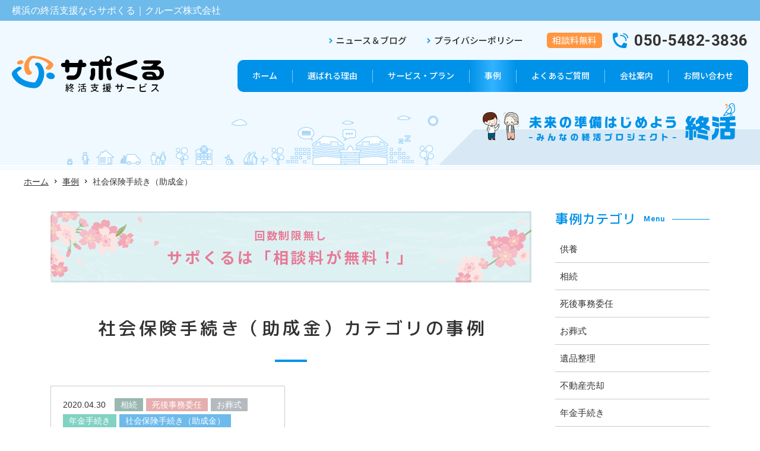

--- FILE ---
content_type: text/html; charset=UTF-8
request_url: https://supokulu.crewzgroup.com/case_cate/subsidy/
body_size: 11955
content:
<!DOCTYPE html>
<html lang="ja">
<head prefix="og: http://ogp.me/ns#">
<meta charset="utf-8">
<title>社会保険手続き（助成金） | 事例 | 横浜の相続・遺言・葬儀など総合終活支援はサポくる</title>
<meta name="description" content="">
<meta name="keywords" content="">
<meta name='robots' content='max-image-preview:large' />
<link rel='dns-prefetch' href='//www.google.com' />
<link rel='dns-prefetch' href='//ajax.googleapis.com' />
<style id='wp-img-auto-sizes-contain-inline-css' type='text/css'>
img:is([sizes=auto i],[sizes^="auto," i]){contain-intrinsic-size:3000px 1500px}
/*# sourceURL=wp-img-auto-sizes-contain-inline-css */
</style>
<style id='wp-block-library-inline-css' type='text/css'>
:root{--wp-block-synced-color:#7a00df;--wp-block-synced-color--rgb:122,0,223;--wp-bound-block-color:var(--wp-block-synced-color);--wp-editor-canvas-background:#ddd;--wp-admin-theme-color:#007cba;--wp-admin-theme-color--rgb:0,124,186;--wp-admin-theme-color-darker-10:#006ba1;--wp-admin-theme-color-darker-10--rgb:0,107,160.5;--wp-admin-theme-color-darker-20:#005a87;--wp-admin-theme-color-darker-20--rgb:0,90,135;--wp-admin-border-width-focus:2px}@media (min-resolution:192dpi){:root{--wp-admin-border-width-focus:1.5px}}.wp-element-button{cursor:pointer}:root .has-very-light-gray-background-color{background-color:#eee}:root .has-very-dark-gray-background-color{background-color:#313131}:root .has-very-light-gray-color{color:#eee}:root .has-very-dark-gray-color{color:#313131}:root .has-vivid-green-cyan-to-vivid-cyan-blue-gradient-background{background:linear-gradient(135deg,#00d084,#0693e3)}:root .has-purple-crush-gradient-background{background:linear-gradient(135deg,#34e2e4,#4721fb 50%,#ab1dfe)}:root .has-hazy-dawn-gradient-background{background:linear-gradient(135deg,#faaca8,#dad0ec)}:root .has-subdued-olive-gradient-background{background:linear-gradient(135deg,#fafae1,#67a671)}:root .has-atomic-cream-gradient-background{background:linear-gradient(135deg,#fdd79a,#004a59)}:root .has-nightshade-gradient-background{background:linear-gradient(135deg,#330968,#31cdcf)}:root .has-midnight-gradient-background{background:linear-gradient(135deg,#020381,#2874fc)}:root{--wp--preset--font-size--normal:16px;--wp--preset--font-size--huge:42px}.has-regular-font-size{font-size:1em}.has-larger-font-size{font-size:2.625em}.has-normal-font-size{font-size:var(--wp--preset--font-size--normal)}.has-huge-font-size{font-size:var(--wp--preset--font-size--huge)}.has-text-align-center{text-align:center}.has-text-align-left{text-align:left}.has-text-align-right{text-align:right}.has-fit-text{white-space:nowrap!important}#end-resizable-editor-section{display:none}.aligncenter{clear:both}.items-justified-left{justify-content:flex-start}.items-justified-center{justify-content:center}.items-justified-right{justify-content:flex-end}.items-justified-space-between{justify-content:space-between}.screen-reader-text{border:0;clip-path:inset(50%);height:1px;margin:-1px;overflow:hidden;padding:0;position:absolute;width:1px;word-wrap:normal!important}.screen-reader-text:focus{background-color:#ddd;clip-path:none;color:#444;display:block;font-size:1em;height:auto;left:5px;line-height:normal;padding:15px 23px 14px;text-decoration:none;top:5px;width:auto;z-index:100000}html :where(.has-border-color){border-style:solid}html :where([style*=border-top-color]){border-top-style:solid}html :where([style*=border-right-color]){border-right-style:solid}html :where([style*=border-bottom-color]){border-bottom-style:solid}html :where([style*=border-left-color]){border-left-style:solid}html :where([style*=border-width]){border-style:solid}html :where([style*=border-top-width]){border-top-style:solid}html :where([style*=border-right-width]){border-right-style:solid}html :where([style*=border-bottom-width]){border-bottom-style:solid}html :where([style*=border-left-width]){border-left-style:solid}html :where(img[class*=wp-image-]){height:auto;max-width:100%}:where(figure){margin:0 0 1em}html :where(.is-position-sticky){--wp-admin--admin-bar--position-offset:var(--wp-admin--admin-bar--height,0px)}@media screen and (max-width:600px){html :where(.is-position-sticky){--wp-admin--admin-bar--position-offset:0px}}

/*# sourceURL=wp-block-library-inline-css */
</style><style id='global-styles-inline-css' type='text/css'>
:root{--wp--preset--aspect-ratio--square: 1;--wp--preset--aspect-ratio--4-3: 4/3;--wp--preset--aspect-ratio--3-4: 3/4;--wp--preset--aspect-ratio--3-2: 3/2;--wp--preset--aspect-ratio--2-3: 2/3;--wp--preset--aspect-ratio--16-9: 16/9;--wp--preset--aspect-ratio--9-16: 9/16;--wp--preset--color--black: #000000;--wp--preset--color--cyan-bluish-gray: #abb8c3;--wp--preset--color--white: #ffffff;--wp--preset--color--pale-pink: #f78da7;--wp--preset--color--vivid-red: #cf2e2e;--wp--preset--color--luminous-vivid-orange: #ff6900;--wp--preset--color--luminous-vivid-amber: #fcb900;--wp--preset--color--light-green-cyan: #7bdcb5;--wp--preset--color--vivid-green-cyan: #00d084;--wp--preset--color--pale-cyan-blue: #8ed1fc;--wp--preset--color--vivid-cyan-blue: #0693e3;--wp--preset--color--vivid-purple: #9b51e0;--wp--preset--gradient--vivid-cyan-blue-to-vivid-purple: linear-gradient(135deg,rgb(6,147,227) 0%,rgb(155,81,224) 100%);--wp--preset--gradient--light-green-cyan-to-vivid-green-cyan: linear-gradient(135deg,rgb(122,220,180) 0%,rgb(0,208,130) 100%);--wp--preset--gradient--luminous-vivid-amber-to-luminous-vivid-orange: linear-gradient(135deg,rgb(252,185,0) 0%,rgb(255,105,0) 100%);--wp--preset--gradient--luminous-vivid-orange-to-vivid-red: linear-gradient(135deg,rgb(255,105,0) 0%,rgb(207,46,46) 100%);--wp--preset--gradient--very-light-gray-to-cyan-bluish-gray: linear-gradient(135deg,rgb(238,238,238) 0%,rgb(169,184,195) 100%);--wp--preset--gradient--cool-to-warm-spectrum: linear-gradient(135deg,rgb(74,234,220) 0%,rgb(151,120,209) 20%,rgb(207,42,186) 40%,rgb(238,44,130) 60%,rgb(251,105,98) 80%,rgb(254,248,76) 100%);--wp--preset--gradient--blush-light-purple: linear-gradient(135deg,rgb(255,206,236) 0%,rgb(152,150,240) 100%);--wp--preset--gradient--blush-bordeaux: linear-gradient(135deg,rgb(254,205,165) 0%,rgb(254,45,45) 50%,rgb(107,0,62) 100%);--wp--preset--gradient--luminous-dusk: linear-gradient(135deg,rgb(255,203,112) 0%,rgb(199,81,192) 50%,rgb(65,88,208) 100%);--wp--preset--gradient--pale-ocean: linear-gradient(135deg,rgb(255,245,203) 0%,rgb(182,227,212) 50%,rgb(51,167,181) 100%);--wp--preset--gradient--electric-grass: linear-gradient(135deg,rgb(202,248,128) 0%,rgb(113,206,126) 100%);--wp--preset--gradient--midnight: linear-gradient(135deg,rgb(2,3,129) 0%,rgb(40,116,252) 100%);--wp--preset--font-size--small: 13px;--wp--preset--font-size--medium: 20px;--wp--preset--font-size--large: 36px;--wp--preset--font-size--x-large: 42px;--wp--preset--spacing--20: 0.44rem;--wp--preset--spacing--30: 0.67rem;--wp--preset--spacing--40: 1rem;--wp--preset--spacing--50: 1.5rem;--wp--preset--spacing--60: 2.25rem;--wp--preset--spacing--70: 3.38rem;--wp--preset--spacing--80: 5.06rem;--wp--preset--shadow--natural: 6px 6px 9px rgba(0, 0, 0, 0.2);--wp--preset--shadow--deep: 12px 12px 50px rgba(0, 0, 0, 0.4);--wp--preset--shadow--sharp: 6px 6px 0px rgba(0, 0, 0, 0.2);--wp--preset--shadow--outlined: 6px 6px 0px -3px rgb(255, 255, 255), 6px 6px rgb(0, 0, 0);--wp--preset--shadow--crisp: 6px 6px 0px rgb(0, 0, 0);}:where(.is-layout-flex){gap: 0.5em;}:where(.is-layout-grid){gap: 0.5em;}body .is-layout-flex{display: flex;}.is-layout-flex{flex-wrap: wrap;align-items: center;}.is-layout-flex > :is(*, div){margin: 0;}body .is-layout-grid{display: grid;}.is-layout-grid > :is(*, div){margin: 0;}:where(.wp-block-columns.is-layout-flex){gap: 2em;}:where(.wp-block-columns.is-layout-grid){gap: 2em;}:where(.wp-block-post-template.is-layout-flex){gap: 1.25em;}:where(.wp-block-post-template.is-layout-grid){gap: 1.25em;}.has-black-color{color: var(--wp--preset--color--black) !important;}.has-cyan-bluish-gray-color{color: var(--wp--preset--color--cyan-bluish-gray) !important;}.has-white-color{color: var(--wp--preset--color--white) !important;}.has-pale-pink-color{color: var(--wp--preset--color--pale-pink) !important;}.has-vivid-red-color{color: var(--wp--preset--color--vivid-red) !important;}.has-luminous-vivid-orange-color{color: var(--wp--preset--color--luminous-vivid-orange) !important;}.has-luminous-vivid-amber-color{color: var(--wp--preset--color--luminous-vivid-amber) !important;}.has-light-green-cyan-color{color: var(--wp--preset--color--light-green-cyan) !important;}.has-vivid-green-cyan-color{color: var(--wp--preset--color--vivid-green-cyan) !important;}.has-pale-cyan-blue-color{color: var(--wp--preset--color--pale-cyan-blue) !important;}.has-vivid-cyan-blue-color{color: var(--wp--preset--color--vivid-cyan-blue) !important;}.has-vivid-purple-color{color: var(--wp--preset--color--vivid-purple) !important;}.has-black-background-color{background-color: var(--wp--preset--color--black) !important;}.has-cyan-bluish-gray-background-color{background-color: var(--wp--preset--color--cyan-bluish-gray) !important;}.has-white-background-color{background-color: var(--wp--preset--color--white) !important;}.has-pale-pink-background-color{background-color: var(--wp--preset--color--pale-pink) !important;}.has-vivid-red-background-color{background-color: var(--wp--preset--color--vivid-red) !important;}.has-luminous-vivid-orange-background-color{background-color: var(--wp--preset--color--luminous-vivid-orange) !important;}.has-luminous-vivid-amber-background-color{background-color: var(--wp--preset--color--luminous-vivid-amber) !important;}.has-light-green-cyan-background-color{background-color: var(--wp--preset--color--light-green-cyan) !important;}.has-vivid-green-cyan-background-color{background-color: var(--wp--preset--color--vivid-green-cyan) !important;}.has-pale-cyan-blue-background-color{background-color: var(--wp--preset--color--pale-cyan-blue) !important;}.has-vivid-cyan-blue-background-color{background-color: var(--wp--preset--color--vivid-cyan-blue) !important;}.has-vivid-purple-background-color{background-color: var(--wp--preset--color--vivid-purple) !important;}.has-black-border-color{border-color: var(--wp--preset--color--black) !important;}.has-cyan-bluish-gray-border-color{border-color: var(--wp--preset--color--cyan-bluish-gray) !important;}.has-white-border-color{border-color: var(--wp--preset--color--white) !important;}.has-pale-pink-border-color{border-color: var(--wp--preset--color--pale-pink) !important;}.has-vivid-red-border-color{border-color: var(--wp--preset--color--vivid-red) !important;}.has-luminous-vivid-orange-border-color{border-color: var(--wp--preset--color--luminous-vivid-orange) !important;}.has-luminous-vivid-amber-border-color{border-color: var(--wp--preset--color--luminous-vivid-amber) !important;}.has-light-green-cyan-border-color{border-color: var(--wp--preset--color--light-green-cyan) !important;}.has-vivid-green-cyan-border-color{border-color: var(--wp--preset--color--vivid-green-cyan) !important;}.has-pale-cyan-blue-border-color{border-color: var(--wp--preset--color--pale-cyan-blue) !important;}.has-vivid-cyan-blue-border-color{border-color: var(--wp--preset--color--vivid-cyan-blue) !important;}.has-vivid-purple-border-color{border-color: var(--wp--preset--color--vivid-purple) !important;}.has-vivid-cyan-blue-to-vivid-purple-gradient-background{background: var(--wp--preset--gradient--vivid-cyan-blue-to-vivid-purple) !important;}.has-light-green-cyan-to-vivid-green-cyan-gradient-background{background: var(--wp--preset--gradient--light-green-cyan-to-vivid-green-cyan) !important;}.has-luminous-vivid-amber-to-luminous-vivid-orange-gradient-background{background: var(--wp--preset--gradient--luminous-vivid-amber-to-luminous-vivid-orange) !important;}.has-luminous-vivid-orange-to-vivid-red-gradient-background{background: var(--wp--preset--gradient--luminous-vivid-orange-to-vivid-red) !important;}.has-very-light-gray-to-cyan-bluish-gray-gradient-background{background: var(--wp--preset--gradient--very-light-gray-to-cyan-bluish-gray) !important;}.has-cool-to-warm-spectrum-gradient-background{background: var(--wp--preset--gradient--cool-to-warm-spectrum) !important;}.has-blush-light-purple-gradient-background{background: var(--wp--preset--gradient--blush-light-purple) !important;}.has-blush-bordeaux-gradient-background{background: var(--wp--preset--gradient--blush-bordeaux) !important;}.has-luminous-dusk-gradient-background{background: var(--wp--preset--gradient--luminous-dusk) !important;}.has-pale-ocean-gradient-background{background: var(--wp--preset--gradient--pale-ocean) !important;}.has-electric-grass-gradient-background{background: var(--wp--preset--gradient--electric-grass) !important;}.has-midnight-gradient-background{background: var(--wp--preset--gradient--midnight) !important;}.has-small-font-size{font-size: var(--wp--preset--font-size--small) !important;}.has-medium-font-size{font-size: var(--wp--preset--font-size--medium) !important;}.has-large-font-size{font-size: var(--wp--preset--font-size--large) !important;}.has-x-large-font-size{font-size: var(--wp--preset--font-size--x-large) !important;}
/*# sourceURL=global-styles-inline-css */
</style>

<style id='classic-theme-styles-inline-css' type='text/css'>
/*! This file is auto-generated */
.wp-block-button__link{color:#fff;background-color:#32373c;border-radius:9999px;box-shadow:none;text-decoration:none;padding:calc(.667em + 2px) calc(1.333em + 2px);font-size:1.125em}.wp-block-file__button{background:#32373c;color:#fff;text-decoration:none}
/*# sourceURL=/wp-includes/css/classic-themes.min.css */
</style>
<link rel='stylesheet' id='contact-form-7-css' href='https://supokulu.crewzgroup.com/wp-content/plugins/contact-form-7/includes/css/styles.css?ver=5.1.8' type='text/css' media='all' />
<link rel='stylesheet' id='wordpress-popular-posts-css-css' href='https://supokulu.crewzgroup.com/wp-content/plugins/wordpress-popular-posts/assets/css/wpp.css?ver=5.1.0' type='text/css' media='all' />
<script type="text/javascript" src="//ajax.googleapis.com/ajax/libs/jquery/2.2.4/jquery.min.js?ver=2.2.4" id="jquery-js"></script>
<script type="text/javascript" id="wpp-js-js-extra">
/* <![CDATA[ */
var wpp_params = {"sampling_active":"1","sampling_rate":"5","ajax_url":"https://supokulu.crewzgroup.com/wp-json/wordpress-popular-posts/v1/popular-posts","ID":"","token":"27df42ce77","debug":""};
//# sourceURL=wpp-js-js-extra
/* ]]> */
</script>
<script type="text/javascript" src="https://supokulu.crewzgroup.com/wp-content/plugins/wordpress-popular-posts/assets/js/wpp-5.0.0.min.js?ver=5.1.0" id="wpp-js-js"></script>
<style type="text/css">.inv-recaptcha-holder {
margin-bottom: 16px;
}</style><!-- Global site tag (gtag.js) - Google Analytics -->
<script async src="https://www.googletagmanager.com/gtag/js?id=UA-159404310-1"></script>
<script>
window.dataLayer = window.dataLayer || [];
function gtag(){dataLayer.push(arguments);}
gtag('js', new Date());

gtag('config', 'UA-159404310-1', { 'optimize_id': 'GTM-5XXQMLN'});
</script>

<!-- Global site tag (gtag.js) - Google Analytics -->
<script async src="https://www.googletagmanager.com/gtag/js?id=UA-159404310-1"></script>
<script>
	window.dataLayer = window.dataLayer || [];
	function gtag(){dataLayer.push(arguments);}
	gtag('js', new Date());
	gtag('config', 'UA-159404310-1');
</script>

<meta name="viewport" content="width=device-width,initial-scale=1.0,maximum-scale=1.0,user-scalable=0,viewport-fit=cover">
<meta name="format-detection" content="telephone=no">
<link href="/favicon.ico" rel="shortcut icon">
<link href="/apple-touch-icon.png" rel="apple-touch-icon">
<link href="https://supokulu.crewzgroup.com/wp-content/themes/sup-kuru/share/css/main.css?v=2" rel="stylesheet">

<script src="//unpkg.com/aos@next/dist/aos.js"></script>
<script src="https://supokulu.crewzgroup.com/wp-content/themes/sup-kuru/share/js/main.min.js?v=1"></script>
<script src="https://supokulu.crewzgroup.com/wp-content/themes/sup-kuru/share/js/main2.min.js"></script>

<!--webfont-->
<link href="//fonts.googleapis.com/css?family=Noto+Sans+JP:400,500,700,900|M+PLUS+Rounded+1c:500&display=swap&subset=japanese" rel="stylesheet">
<link rel="stylesheet" href="//fonts.googleapis.com/css?family=Oswald|Poppins|Roboto:700&display=swap">

<!--OGP設定-->
<meta property="og:title" content="社会保険手続き（助成金） | 事例 | 横浜の相続・遺言・葬儀など総合終活支援はサポくる">
<meta property="og:url" content="https://supokulu.crewzgroup.com/wp-content/themes/sup-kuru/case_cate/subsidy/">
<meta property="og:image" content="https://supokulu.crewzgroup.com/wp-content/themes/sup-kuru/share/images/ogp.png">
<meta property="og:description" content="">
<meta property="og:type" content="article">
<meta property="og:site_name" content="横浜の相続・遺言・葬儀など総合終活支援はサポくる">
<meta property="og:locale" content="ja_JP">
<meta property="fb:app_id" content="524126705152913">

<!--twitterカード-->
<meta name="twitter:card" content="summary_large_image">
<meta name="twitter:title" content="社会保険手続き（助成金） | 事例 | 横浜の相続・遺言・葬儀など総合終活支援はサポくる">
<meta name="twitter:url" content="https://supokulu.crewzgroup.com/wp-content/themes/sup-kuru/case_cate/subsidy/">
<meta name="twitter:image" content="https://supokulu.crewzgroup.com/wp-content/themes/sup-kuru/share/images/ogp.png">
<meta name="twitter:description" content="">
<!--
<meta name="twitter:creator" content="@">
<meta name="twitter:site" content="@">
-->
<link rel="alternate" type="application/rss+xml" title="横浜の相続・遺言・葬儀など総合終活支援はサポくる &raquo; フィード" href="https://supokulu.crewzgroup.com/feed/rss/">
<link rel="alternate" type="application/atom+xml" title="横浜の相続・遺言・葬儀など総合終活支援はサポくる &raquo; フィード " href="https://supokulu.crewzgroup.com/feed/atom/">

</head>
<body class="case">


<header id="header" data-aos="3">
  <h1 class="bl_header_txt">横浜の終活支援ならサポくる｜クルーズ株式会社</h1>
  <div class="bl_header_box">
    <div class="logo"><a href="/"><img src="https://supokulu.crewzgroup.com/wp-content/themes/sup-kuru/share/images/header-logo.svg" alt="サポくる 終活支援サービス" width="256"></a></div>
    <div id="header-right" class="mb-except-ex">
      <div class="info">
        <ul class="navi notosansM txt15 lh-s">
          <li><a href="/blog/" class="arrow-link01">ニュース＆ブログ</a></li>
          <li><a href="/privacy/" class="arrow-link01">プライバシーポリシー</a></li>
        </ul>
        <p class="orange-icon notosans txt15 lh-s">相談料無料</p>
        <p class="tel robotoB general-tel01 txt26 bold lh-xs"><span>050-5482-3836</span></p>
      </div>
      <nav id="gnavi">
        <ul class="notosansM lh-s">
          <li><a href="/" id="gnavi-home"><span class="inner">ホーム</span></a></li>
          <li><a href="/reason/" id="gnavi-reason"><span class="inner">選ばれる理由</span></a></li>
          <li>
            <a href="/service/" id="gnavi-service"><span class="inner">サービス・プラン</span></a>
            <nav class="gnavi-menu" id="gnavi-menu-service">
              <ul class="column-list">
                <li>
                  <a href="/service/#index-plan01" class="zoom">
                    <div class="img"><div class="inner zoom-img"></div></div>
                    <p class="notosansM txt16 lh-m">終活プラン</p>
                  </a>
                </li>
                <li>
                  <a href="/service/#index-plan02" class="zoom">
                    <div class="img"><div class="inner zoom-img"></div></div>
                    <p class="notosansM txt16 lh-m">終活セットプラン</p>
                  </a>
                </li>
                <li>
                  <a href="/service/#index-plan03" class="zoom">
                    <div class="img"><div class="inner zoom-img"></div></div>
                    <p class="notosansM txt16 lh-m">葬儀プラン</p>
                  </a>
                </li>
              </ul>
            </nav>
          </li>
          <li><a href="/case/" id="gnavi-case"><span class="inner">事例</span></a></li>
          <li><a href="/faq/" id="gnavi-faq"><span class="inner">よくあるご質問</span></a></li>
          <li>
            <p id="gnavi-company"><span class="inner">会社案内</span></p>
            <nav class="gnavi-menu" id="gnavi-menu-company">
              <ul class="column-list">
                <li>
                  <a href="/company/about/" class="zoom">
                    <div class="img"><div class="inner zoom-img"></div></div>
                    <p class="notosansM txt16 lh-m">会社概要</p>
                  </a>
                </li>
                <li>
                  <a href="/company/representative/" class="zoom">
                    <div class="img"><div class="inner zoom-img"></div></div>
                    <p class="notosansM txt16 lh-m">代表者紹介</p>
                  </a>
                </li>
              </ul>
            </nav>
          </li>
          <li><a href="/contact/" id="gnavi-contact"><span class="inner">お問い合わせ</span></a></li>
        </ul>
      </nav>
    </div>
    <div id="btn-menu" class="arial bold mb-only-ex">
      <div class="icon">
        <div class="bar-h-top"></div>
        <div class="bar-h-mdl"></div>
        <div class="bar-h-btm"></div>
        <div class="bar-v"></div>
      </div>
      <p class="text txt8 lh-xs">メニュー</p>
    </div>
  </div>
</header>

<div id="sub-header" data-aos="3">
	<div class="img delay40" data-aos="1"><img src="https://supokulu.crewzgroup.com/wp-content/themes/sup-kuru/share/images/sub-header-img01.png" alt="終活 未来の準備 はじめよう 終活 みんなの終活プロジェクト"></div>
	<div class="bg delay20" data-aos="3">
		<div class="bg01 mb-except"></div>
		<div class="bg02"></div>
	</div>
</div>

<aside id="mb-menu">
	<div id="mb-menu-inner">
		<div class="head">
			<p class="logo"><a href="/"><img src="https://supokulu.crewzgroup.com/wp-content/themes/sup-kuru/share/images/header-logo.svg" alt="サポくる 終活支援サービス" width="132"></a></p>
			<div class="close-top notosans">
				<div class="icon"></div>
				<p class="text txt8 lh-xs">閉じる</p>
			</div>
		</div>
		<div class="body">
			<ul class="list">
				<li><a href="/" class="aft-arrow r7">トップページ</a></li>
				<li><a href="/reason/" class="aft-arrow r7">選ばれる理由</a></li>
								<li>
					<a href="/service/" class="aft-arrow r7">サービス・プラン</a>
					<ul class="children" id="mb-menu-service">

						
						<li>
							<p class="" data-wait data-accordion-dt>終活プラン<span class="icon"></span></p>
							<ul class="grandson" data-accordion-dd>
								<li><a href="https://supokulu.crewzgroup.com/service/%e6%b5%b7%e6%b4%8b%e6%95%a3%e9%aa%a8/" class="aft-arrow r7">海洋散骨</a></li><li><a href="https://supokulu.crewzgroup.com/service/%e3%81%8a%e5%a2%93%e3%81%98%e3%81%be%e3%81%84%e3%81%a8%e6%94%b9%e8%91%ac/" class="aft-arrow r7">お墓じまいと改葬</a></li><li><a href="https://supokulu.crewzgroup.com/service/%e9%81%ba%e5%93%81%e6%95%b4%e7%90%86%e3%81%a8%e7%94%9f%e5%89%8d%e6%95%b4%e7%90%86/" class="aft-arrow r7">遺品整理と生前整理</a></li><li><a href="https://supokulu.crewzgroup.com/service/%e9%81%ba%e8%a8%80%e6%9b%b8%e4%bd%9c%e6%88%90/" class="aft-arrow r7">遺言書作成</a></li>							</ul>
						</li>
						
						<li>
							<p class="" data-wait data-accordion-dt>終活セットプラン<span class="icon"></span></p>
							<ul class="grandson" data-accordion-dd>
								<li><a href="https://supokulu.crewzgroup.com/service/%e7%b5%82%e6%b4%bb%e3%82%bb%e3%83%83%e3%83%88%e3%83%97%e3%83%a9%e3%83%b3%e3%83%9a%e3%83%bc%e3%82%b8/" class="aft-arrow r7">葬儀・相続セット</a></li>							</ul>
						</li>
						
						<li>
							<p class="" data-wait data-accordion-dt>葬儀プラン<span class="icon"></span></p>
							<ul class="grandson" data-accordion-dd>
								<li><a href="https://supokulu.crewzgroup.com/service/%e8%87%aa%e5%ae%85%e8%91%ac%e3%83%97%e3%83%a9%e3%83%b3/" class="aft-arrow r7">自宅葬プラン</a></li><li><a href="https://supokulu.crewzgroup.com/service/%e4%b8%80%e8%88%ac%e8%91%ac%e3%83%97%e3%83%a9%e3%83%b3/" class="aft-arrow r7">一般葬プラン</a></li><li><a href="https://supokulu.crewzgroup.com/service/%e5%ae%b6%e6%97%8f%e8%91%ac/" class="aft-arrow r7">家族葬プラン</a></li><li><a href="https://supokulu.crewzgroup.com/service/%e7%81%ab%e8%91%ac%e5%bc%8f/" class="aft-arrow r7">火葬式プラン</a></li><li><a href="https://supokulu.crewzgroup.com/service/%e8%91%ac%e5%84%80%e5%bc%8f%e5%a0%b4%e3%81%ae%e3%81%94%e6%a1%88%e5%86%85/" class="aft-arrow r7">葬儀式場のご案内　神奈川県公営斎場</a></li>							</ul>
						</li>
											</ul>
				</li>
								<li>
					<a href="/case/" class="aft-arrow r7">事例</a>
										<ul class="children" id="mb-menu-case">
						<li><a href="https://supokulu.crewzgroup.com/case_cate/memorial-service/" class="aft-arrow r7">供養</a></li><li><a href="https://supokulu.crewzgroup.com/case_cate/inheritance/" class="aft-arrow r7">相続</a></li><li><a href="https://supokulu.crewzgroup.com/case_cate/delegation/" class="aft-arrow r7">死後事務委任</a></li><li><a href="https://supokulu.crewzgroup.com/case_cate/funeral/" class="aft-arrow r7">お葬式</a></li><li><a href="https://supokulu.crewzgroup.com/case_cate/relic-cleaning/" class="aft-arrow r7">遺品整理</a></li><li><a href="https://supokulu.crewzgroup.com/case_cate/estate-saling/" class="aft-arrow r7">不動産売却</a></li><li><a href="https://supokulu.crewzgroup.com/case_cate/annuity/" class="aft-arrow r7">年金手続き</a></li><li><a href="https://supokulu.crewzgroup.com/case_cate/subsidy/" class="aft-arrow r7">社会保険手続き（助成金）</a></li>					</ul>
				</li>
				<li><a href="/faq/" class="aft-arrow r7">よくあるご質問</a></li>
				<li>
					<p data-wait data-accordion-dt>会社案内<span class="icon"></span></p>
					<ul class="children" id="mb-menu-company" data-accordion-dd>
						<li><a href="/company/about/" class="aft-arrow r7">会社概要</a></li>
						<li><a href="/company/representative/" class="aft-arrow r7">代表者紹介</a></li>
					</ul>
				</li>
				<li><a href="/contact/" class="aft-arrow r7">お問い合わせ</a></li>
				<li><a href="/privacy/" class="aft-arrow r7">プライバシーポリシー</a></li>
				<li><a href="/blog/" class="aft-arrow r7">ニュース＆ブログ</a></li>
			</ul>
			<div class="btn">
				<a href="tel:050-5482-3836" class="general-tel02 conversion-btn01 size90 size-fixed">050-5482-3836</a>
				<a href="/contact/" class="conversion-btn01 size90 size-fixed">お問い合わせ</a>
				<a href="https://lin.ee/arkAFCO" target="_blank" class="conversion-btn01 line-btn size90 size-fixed">友だち登録</a>
			</div>
			<div class="close-btm notosans txt14">閉じる</div>
		</div>
	</div>
</aside>


<div id="topic-path" class="txt14 mb-except delay30" data-aos="1">
	<a href="/" class="aft-arrow black">ホーム</a><a href="/case/" class="aft-arrow black">事例</a>社会保険手続き（助成金）</div>

<div id="main-content-wrap" class="container" data-aos="1">
	<div id="main-wrap">
		<article id="section-main">
			<div id="head-banner-slider">
<div id="banner-slider-wrap" class="container top-mb-l">
	<div id="banner-slider" class="swiper-container">
		<div class="swiper-wrapper">
						<div class="box swiper-slide">
				<span class="banner-img lazyload" data-bg="https://supokulu.crewzgroup.com/wp-content/themes/sup-kuru/share/images/banner-bg01.png" style="color: #e77b97;">				<div>
					<p class="notosansB txt20 txt18_spc txt16_tb txt11_sp lh-m lh-s_sp ls-xm ls-0_sp mb-xs">回数制限無し</p>
					<p class="notosansB txt28 txt26_spc txt23_tb txt15_sp lh-xm lh-s_sp ls-xm ls-0_sp">サポくるは「相談料が無料！」</p>
				</div>
				</span>			</div>
					</div>
	</div>
	<div id="banner-slider-prev" class="slider-btn-prev swiper-prev sp-except"></div>
	<div id="banner-slider-next" class="slider-btn-next swiper-next sp-except"></div>
</div>



<script>
window.addEventListener('load', function() {
	bannerSlider(false);
});
</script>

</div>

			<div class="tit01">
				<div class="text">
					<h1 class="jp mplusM txt34 txt30_spc txt24_tb txt21_sp ls-xm ls-xs_mb lh-m">社会保険手続き（助成金）カテゴリの事例</h1>
				</div>
			</div>
			<div id="main-content-inner">
			<ul class="column2-list01">
				<li class="box-result">
			<a href="https://supokulu.crewzgroup.com/case/%e8%a6%aa%e3%81%97%e3%81%84%e5%ae%b6%e6%97%8f%e3%81%a0%e3%81%91%e3%81%a7%e9%80%81%e3%82%8b%e5%ae%b6%e6%97%8f%e8%91%ac%e3%83%bb%ef%bc%91%e6%97%a5%e8%91%ac%e3%81%a8%e3%81%9d%e3%81%ae%e5%be%8c%e3%81%ae/" class="aft-arrow r22 r12_mb move">
				<p class="info lh-xs">
					<span class="date txt14 txt12_mb">2020.04.30</span>
					<span class="cate-info" style="background-color: #9ab7b2;">相続</span><span class="cate-info" style="background-color: #e6aeae;">死後事務委任</span><span class="cate-info" style="background-color: #b4babf;">お葬式</span><span class="cate-info" style="background-color: #80d2c2;">年金手続き</span><span class="cate-info" style="background-color: #6dbaeb;">社会保険手続き（助成金）</span>				</p>
				<p class="tit txt18 txt16_tb txt15_sp lh-m bold">親しい家族だけで送る家族葬・１日葬とその後のお手続き</p>
				<div class="case-icon-text">
					<div class="icon client02 lazyload" data-bg="https://supokulu.crewzgroup.com/wp-content/themes/sup-kuru/share/images/case-icon-client02.png"></div>
					<p class="text txt13 txt12_mb lh-m">ご本人から依頼</p>
				</div>
			</a>
		</li>
		</ul>
<div></div>

			</div>

			<form action="">
	<div id="search-box" class="txt14 txt15_sp mt-l">
		<ul class="column-list">
						<li>
				<label for="search-plan01" class="tright_sp">終活プラン</label>
				<select name="plan01" id="search-plan01" class="text">
					<option value="">指定なし</option>
					<option value="https://supokulu.crewzgroup.com/service/%e6%b5%b7%e6%b4%8b%e6%95%a3%e9%aa%a8/">海洋散骨</option><option value="https://supokulu.crewzgroup.com/service/%e3%81%8a%e5%a2%93%e3%81%98%e3%81%be%e3%81%84%e3%81%a8%e6%94%b9%e8%91%ac/">お墓じまいと改葬</option><option value="https://supokulu.crewzgroup.com/service/%e9%81%ba%e5%93%81%e6%95%b4%e7%90%86%e3%81%a8%e7%94%9f%e5%89%8d%e6%95%b4%e7%90%86/">遺品整理と生前整理</option><option value="https://supokulu.crewzgroup.com/service/%e9%81%ba%e8%a8%80%e6%9b%b8%e4%bd%9c%e6%88%90/">遺言書作成</option>				</select>
			</li>
						<li>
				<label for="search-plan02" class="tright_sp">終活セットプラン</label>
				<select name="plan02" id="search-plan02" class="text">
					<option value="">指定なし</option>
					<option value="https://supokulu.crewzgroup.com/service/%e7%b5%82%e6%b4%bb%e3%82%bb%e3%83%83%e3%83%88%e3%83%97%e3%83%a9%e3%83%b3%e3%83%9a%e3%83%bc%e3%82%b8/">葬儀・相続セット</option>				</select>
			</li>
						<li>
				<label for="search-plan03" class="tright_sp">葬儀プラン</label>
				<select name="plan03" id="search-plan03" class="text">
					<option value="">指定なし</option>
					<option value="https://supokulu.crewzgroup.com/service/%e8%87%aa%e5%ae%85%e8%91%ac%e3%83%97%e3%83%a9%e3%83%b3/">自宅葬プラン</option><option value="https://supokulu.crewzgroup.com/service/%e4%b8%80%e8%88%ac%e8%91%ac%e3%83%97%e3%83%a9%e3%83%b3/">一般葬プラン</option><option value="https://supokulu.crewzgroup.com/service/%e5%ae%b6%e6%97%8f%e8%91%ac/">家族葬プラン</option><option value="https://supokulu.crewzgroup.com/service/%e7%81%ab%e8%91%ac%e5%bc%8f/">火葬式プラン</option><option value="https://supokulu.crewzgroup.com/service/%e8%91%ac%e5%84%80%e5%bc%8f%e5%a0%b4%e3%81%ae%e3%81%94%e6%a1%88%e5%86%85/">葬儀式場のご案内　神奈川県公営斎場</option>				</select>
			</li>
					</ul>
	</div>
</form>

<div class="contact-box mt-m tcenter">
	<div class="head notosansM txt20 txt18_spc txt16_tb txt14_sp lh-m ls-xs ls-0_sp">
		<p>相談料は無料です。<span class="iblock">お気軽にご連絡ください。</span></p>
	</div>
	<div class="body flex fbreak_sp">
		<div class="left flex1 mb-s_sp">
			<div>
				<p class="tel robotoB general-tel01 red txt26 txt22_mb bold lh-xs mb-xs"><span class="sp-except">050-5482-3836</span><a href="tel:050-5482-3836" class="sp-only">050-5482-3836</a></p><p class="txt14 txt15_sp lh-m lh-s_sp mt-0">受付 / 月～金曜日（祝祭日を除く）9：30 ～ 18：30</p>
			</div>
		</div>
		<div class="right flex1">
			<div class="btns">
				<a href="/contact/" class="conversion-btn01 small size80 size-fixed">お問い合わせ</a>
				<a href="https://lin.ee/arkAFCO" target="_blank" class="conversion-btn01 small line-btn size80 size-fixed">友だち登録</a>
			</div>
		</div>
	</div>
</div>

		</article>

		<aside id="side-content" class="mb-except">
			<div class="side-menu">
	<div class="side-tit category ls-xs lh-s">
		<p class="jp mplusM txt22 txt19_mb">事例カテゴリ</p>
		<p class="en robotoB txt12 txt10_mb">Menu</p>
	</div>
		<ul class="side-list txt15 lh-m">
		<li><a href="https://supokulu.crewzgroup.com/case_cate/memorial-service/">供養</a></li><li><a href="https://supokulu.crewzgroup.com/case_cate/inheritance/">相続</a></li><li><a href="https://supokulu.crewzgroup.com/case_cate/delegation/">死後事務委任</a></li><li><a href="https://supokulu.crewzgroup.com/case_cate/funeral/">お葬式</a></li><li><a href="https://supokulu.crewzgroup.com/case_cate/relic-cleaning/">遺品整理</a></li><li><a href="https://supokulu.crewzgroup.com/case_cate/estate-saling/">不動産売却</a></li><li><a href="https://supokulu.crewzgroup.com/case_cate/annuity/">年金手続き</a></li><li><a href="https://supokulu.crewzgroup.com/case_cate/subsidy/">社会保険手続き（助成金）</a></li>	</ul>
</div>

			
<div class="side-acco plan01">
	<div class="head " data-accordion-dt>
		<div class="icon"></div>
		<div class="text-box white-text">
			<p class="tit notosansH txt18 lh-xm">終活プラン</p>
		</div>
		<div class="open"></div>
	</div>
	<div class="body" data-accordion-dd>
		<ul class="list txt15 lh-m">
			<li><a href="https://supokulu.crewzgroup.com/service/%e6%b5%b7%e6%b4%8b%e6%95%a3%e9%aa%a8/">海洋散骨</a></li><li><a href="https://supokulu.crewzgroup.com/service/%e3%81%8a%e5%a2%93%e3%81%98%e3%81%be%e3%81%84%e3%81%a8%e6%94%b9%e8%91%ac/">お墓じまいと改葬</a></li><li><a href="https://supokulu.crewzgroup.com/service/%e9%81%ba%e5%93%81%e6%95%b4%e7%90%86%e3%81%a8%e7%94%9f%e5%89%8d%e6%95%b4%e7%90%86/">遺品整理と生前整理</a></li><li><a href="https://supokulu.crewzgroup.com/service/%e9%81%ba%e8%a8%80%e6%9b%b8%e4%bd%9c%e6%88%90/">遺言書作成</a></li>		</ul>
	</div>
</div>


<div class="side-acco plan02">
	<div class="head " data-accordion-dt>
		<div class="icon"></div>
		<div class="text-box white-text">
			<p class="tit notosansH txt18 lh-xm">終活セットプラン</p>
		</div>
		<div class="open"></div>
	</div>
	<div class="body" data-accordion-dd>
		<ul class="list txt15 lh-m">
			<li><a href="https://supokulu.crewzgroup.com/service/%e7%b5%82%e6%b4%bb%e3%82%bb%e3%83%83%e3%83%88%e3%83%97%e3%83%a9%e3%83%b3%e3%83%9a%e3%83%bc%e3%82%b8/">葬儀・相続セット</a></li>		</ul>
	</div>
</div>


<div class="side-acco plan03">
	<div class="head " data-accordion-dt>
		<div class="icon"></div>
		<div class="text-box white-text">
			<p class="tit notosansH txt18 lh-xm">葬儀プラン</p>
		</div>
		<div class="open"></div>
	</div>
	<div class="body" data-accordion-dd>
		<ul class="list txt15 lh-m">
			<li><a href="https://supokulu.crewzgroup.com/service/%e8%87%aa%e5%ae%85%e8%91%ac%e3%83%97%e3%83%a9%e3%83%b3/">自宅葬プラン</a></li><li><a href="https://supokulu.crewzgroup.com/service/%e4%b8%80%e8%88%ac%e8%91%ac%e3%83%97%e3%83%a9%e3%83%b3/">一般葬プラン</a></li><li><a href="https://supokulu.crewzgroup.com/service/%e5%ae%b6%e6%97%8f%e8%91%ac/">家族葬プラン</a></li><li><a href="https://supokulu.crewzgroup.com/service/%e7%81%ab%e8%91%ac%e5%bc%8f/">火葬式プラン</a></li><li><a href="https://supokulu.crewzgroup.com/service/%e8%91%ac%e5%84%80%e5%bc%8f%e5%a0%b4%e3%81%ae%e3%81%94%e6%a1%88%e5%86%85/">葬儀式場のご案内　神奈川県公営斎場</a></li>		</ul>
	</div>
</div>


			<div id="side-contact-box" class="tcenter">
	<p class="green-text02 notosansM txt16 lh-m mb-s blue-text01">お問い合わせ</p>
	<p class="tel robotoB general-tel01 jcc txt26 bold lh-xs blue element">050-5482-3836</p>
	<div class="txt15 lh-xl element">
		<p>月～金曜日（祝祭日を除く）</p>
		<p>9：30 ～ 18：30</p>
	</div>
	<div class="tcenter mb-s"><a href="/contact/" class="conversion-btn01 small size100 sdize-fixed">お問い合わせ</a></div>
	<div class="tcenter"><a href="https://lin.ee/arkAFCO" target="_blank" class="conversion-btn01 small line-btn size100 sdize-fixed">友だち登録</a></div>
</div>

		</aside>
	</div>
</div>



<section id="section-news" data-aos="1">
	<div class="container s-wide">
		<div class="tit01 delay10" data-aos="1">
			<div class="text">
				<p class="en blue-text01 robotoB txt16 lh-m">Related news</p>
				<h2 class="jp mplusM txt34 txt30_spc txt24_tb txt21_sp ls-xm ls-xs_mb lh-m">関連ニュース＆ブログ</h2>
			</div>
		</div>

		<ul id="newslist" class="column-list delay30" data-aos="1">
		<li data-post-parent>
		<div class="img">
			<a href="https://supokulu.crewzgroup.com/information/%e8%b1%86%e7%9f%a5%e8%ad%98%ef%bc%9a%e4%ba%a1%e3%81%8f%e3%81%aa%e3%82%8b%e3%81%93%e3%81%a8%e3%82%92%e8%a1%a8%e3%81%99%e8%a8%80%e8%91%89%e3%81%84%e3%82%8d%e3%81%84%e3%82%8d/" class="zoom block" data-post>
				<div class="img-bg zoom-img lazyload" data-bg="https://supokulu.crewzgroup.com/wp-content/uploads/2020/02/eyecatch10.jpg"></div>
							</a>
		</div>
		<div class="inner">
			<div class="news-info lh-xs">
				<span class="date txt14 txt12_mb">2020.04.02</span>
				<a href="https://supokulu.crewzgroup.com/category/funeral/" class="cate-info alpha">お葬式</a><a href="https://supokulu.crewzgroup.com/category/funeral/general-funeral/" class="cate-info alpha">一般葬</a><a href="https://supokulu.crewzgroup.com/category/funeral/home-funeral/" class="cate-info alpha">自宅葬</a><a href="https://supokulu.crewzgroup.com/category/funeral/free-funeral-and-farewell-party/" class="cate-info alpha">自由葬・お別れ会</a><a href="https://supokulu.crewzgroup.com/category/funeral/company-funeral/" class="cate-info alpha">社葬</a><a href="https://supokulu.crewzgroup.com/category/funeral/family-funeral/" class="cate-info alpha">家族葬</a><a href="https://supokulu.crewzgroup.com/category/funeral/direct-funeral/" class="cate-info alpha">直葬</a><a href="https://supokulu.crewzgroup.com/category/end-of-life-planning/" class="cate-info alpha">終活</a><a href="https://supokulu.crewzgroup.com/category/information/" class="cate-info alpha">お知らせ</a>			</div>
			<p class="tit txt18 txt15_tb txt13_sp lh-xl bold normal_sp"><a href="https://supokulu.crewzgroup.com/information/%e8%b1%86%e7%9f%a5%e8%ad%98%ef%bc%9a%e4%ba%a1%e3%81%8f%e3%81%aa%e3%82%8b%e3%81%93%e3%81%a8%e3%82%92%e8%a1%a8%e3%81%99%e8%a8%80%e8%91%89%e3%81%84%e3%82%8d%e3%81%84%e3%82%8d/" class="parmalink" data-post>豆知識：亡くなることを表す言葉いろいろ</a></p>
		</div>
	</li>
	</ul>


		<div class="tcenter" data-aos="1"><a href="/case-related-list/" class="conversion-btn01 size56 size-fixed">記事一覧</a></div>
	</div>
</section>


<footer id="footer" data-aos="3">
	<div class="container m-wide">
		<div class="logo">
			<a href="/">
				<div class="line01"><img src="https://supokulu.crewzgroup.com/wp-content/themes/sup-kuru/share/images/footer-logo01.svg" alt="ロゴ" width="65"></div>
				<div class="line02"><img src="https://supokulu.crewzgroup.com/wp-content/themes/sup-kuru/share/images/footer-logo02.svg" alt="サポくる 終活支援サービス" width="146"></div>
			</a>
		</div>
    <p class="txt14 lh-m">クルーズ株式会社</p>
		<address class="address txt14 lh-m">神奈川県横浜市港南区港南中央8-41-302</address>
		<p class="tel-icon notosansM txt16 txt15_mb lh-s">相談料無料</p>
		<p class="tel robotoB general-tel01 txt26 txt22_mb bold lh-xs white jcc mb-except"><span>050-5482-3836</span></p>
		<p class="hours txt14 lh-m">[営業時間] 9:00～18:00（平日）</p>
		<nav class="navi lh-s mb-except">
			<ul>
				<li><a href="/service/#index-plan01">終活プラン</a></li>
				<li><a href="/service/#index-plan02">終活セットプラン</a></li>
				<li><a href="/service/#index-plan03">葬儀プラン</a></li>
			</ul>
		</nav>
		<nav class="menu notosansB txt14 lh-s mb-except">
			<ul class="line01">
				<li><a href="/" class="alpha">ホーム</a></li>
				<li><a href="/reason/" class="alpha">選ばれる理由</a></li>
				<li><a href="/case/" class="alpha">事例</a></li>
				<li><a href="/faq/" class="alpha">よくある質問</a></li>
				<li><a href="/company/about/" class="alpha">会社概要</a></li>
				<li><a href="/company/representative/" class="alpha">代表者紹介</a></li>
			</ul>
			<ul class="line02">
				<li><a href="/blog/" class="alpha">ニュース＆ブログ</a></li>
				<li><a href="/contact/" class="alpha">お問い合わせ</a></li>
				<li><a href="/privacy/" class="alpha">プライバシーポリシー</a></li>
			</ul>
		</nav>

		<p id="copyright" class="txt14 txt12_spc txt8_mb">Copyright (C) CREWZ INC. All Rights Reserved.</p>
	</div>
</footer>

<div id="mb-footer-menu" class="mb-only" data-aos="3">
	<ul class="column-list general-btns jcc txt10 bold lh-xs">
		<li>
			<a href="tel:050-5482-3836" class="tel">
				<p>TEL</p>
			</a>
		</li>
		<li>
			<a href="/contact/" class="mail">
				<p>MAIL</p>
			</a>
		</li>
		<li>
			<a href="/company/about/#index-access" class="access">
				<p>アクセス</p>
			</a>
		</li>
	</ul>
</div>

<div id="btn-pagetop" class="mb-except scroll top">
	<div class="icon"></div>
	<p class="arial txt11 bold lh-xs">PAGE TOP</p>
</div>

<script type="speculationrules">
{"prefetch":[{"source":"document","where":{"and":[{"href_matches":"/*"},{"not":{"href_matches":["/wp-*.php","/wp-admin/*","/wp-content/uploads/*","/wp-content/*","/wp-content/plugins/*","/wp-content/themes/sup-kuru/*","/*\\?(.+)"]}},{"not":{"selector_matches":"a[rel~=\"nofollow\"]"}},{"not":{"selector_matches":".no-prefetch, .no-prefetch a"}}]},"eagerness":"conservative"}]}
</script>
        <script type="text/javascript">
            (function(){
                document.addEventListener('DOMContentLoaded', function(){
                    let wpp_widgets = document.querySelectorAll('.popular-posts-sr');

                    if ( wpp_widgets ) {
                        for (let i = 0; i < wpp_widgets.length; i++) {
                            let wpp_widget = wpp_widgets[i];
                            WordPressPopularPosts.theme(wpp_widget);
                        }
                    }
                });
            })();
        </script>
                <script>
            var WPPImageObserver = null;

            function wpp_load_img(img) {
                if ( ! 'imgSrc' in img.dataset || ! img.dataset.imgSrc )
                    return;

                img.src = img.dataset.imgSrc;

                if ( 'imgSrcset' in img.dataset ) {
                    img.srcset = img.dataset.imgSrcset;
                    img.removeAttribute('data-img-srcset');
                }

                img.classList.remove('wpp-lazyload');
                img.removeAttribute('data-img-src');
                img.classList.add('wpp-lazyloaded');
            }

            function wpp_observe_imgs(){
                let wpp_images = document.querySelectorAll('img.wpp-lazyload'),
                    wpp_widgets = document.querySelectorAll('.popular-posts-sr');

                if ( wpp_images.length || wpp_widgets.length ) {
                    if ( 'IntersectionObserver' in window ) {
                        WPPImageObserver = new IntersectionObserver(function(entries, observer) {
                            entries.forEach(function(entry) {
                                if (entry.isIntersecting) {
                                    let img = entry.target;
                                    wpp_load_img(img);
                                    WPPImageObserver.unobserve(img);
                                }
                            });
                        });

                        if ( wpp_images.length ) {
                            wpp_images.forEach(function(image) {
                                WPPImageObserver.observe(image);
                            });
                        }

                        if ( wpp_widgets.length ) {
                            for (var i = 0; i < wpp_widgets.length; i++) {
                                let wpp_widget_images = wpp_widgets[i].querySelectorAll('img.wpp-lazyload');

                                if ( ! wpp_widget_images.length && wpp_widgets[i].shadowRoot ) {
                                    wpp_widget_images = wpp_widgets[i].shadowRoot.querySelectorAll('img.wpp-lazyload');
                                }

                                if ( wpp_widget_images.length ) {
                                    wpp_widget_images.forEach(function(image) {
                                        WPPImageObserver.observe(image);
                                    });
                                }
                            }
                        }
                    } /** Fallback for older browsers */
                    else {
                        if ( wpp_images.length ) {
                            for (var i = 0; i < wpp_images.length; i++) {
                                wpp_load_img(wpp_images[i]);
                                wpp_images[i].classList.remove('wpp-lazyloaded');
                            }
                        }

                        if ( wpp_widgets.length ) {
                            for (var j = 0; j < wpp_widgets.length; j++) {
                                let wpp_widget = wpp_widgets[j],
                                    wpp_widget_images = wpp_widget.querySelectorAll('img.wpp-lazyload');

                                if ( ! wpp_widget_images.length && wpp_widget.shadowRoot ) {
                                    wpp_widget_images = wpp_widget.shadowRoot.querySelectorAll('img.wpp-lazyload');
                                }

                                if ( wpp_widget_images.length ) {
                                    for (var k = 0; k < wpp_widget_images.length; k++) {
                                        wpp_load_img(wpp_widget_images[k]);
                                        wpp_widget_images[k].classList.remove('wpp-lazyloaded');
                                    }
                                }
                            }
                        }
                    }
                }
            }

            document.addEventListener('DOMContentLoaded', function() {
                wpp_observe_imgs();

                // When an ajaxified WPP widget loads,
                // Lazy load its images
                document.addEventListener('wpp-onload', function(){
                    wpp_observe_imgs();
                });
            });
        </script>
        <script type="text/javascript" id="contact-form-7-js-extra">
/* <![CDATA[ */
var wpcf7 = {"apiSettings":{"root":"https://supokulu.crewzgroup.com/wp-json/contact-form-7/v1","namespace":"contact-form-7/v1"}};
//# sourceURL=contact-form-7-js-extra
/* ]]> */
</script>
<script type="text/javascript" src="https://supokulu.crewzgroup.com/wp-content/plugins/contact-form-7/includes/js/scripts.js?ver=5.1.8" id="contact-form-7-js"></script>
<script type="text/javascript" src="https://supokulu.crewzgroup.com/wp-content/plugins/better-wp-security/core/modules/wordpress-tweaks/js/blankshield/blankshield.min.js?ver=4118" id="blankshield-js"></script>
<script type="text/javascript" src="https://supokulu.crewzgroup.com/wp-content/plugins/better-wp-security/core/modules/wordpress-tweaks/js/block-tabnapping.min.js?ver=4118" id="itsec-wt-block-tabnapping-js"></script>
<script type="text/javascript" id="google-invisible-recaptcha-js-before">
/* <![CDATA[ */
var renderInvisibleReCaptcha = function() {

    for (var i = 0; i < document.forms.length; ++i) {
        var form = document.forms[i];
        var holder = form.querySelector('.inv-recaptcha-holder');

        if (null === holder) continue;
		holder.innerHTML = '';

         (function(frm){
			var cf7SubmitElm = frm.querySelector('.wpcf7-submit');
            var holderId = grecaptcha.render(holder,{
                'sitekey': '6Le-49AUAAAAAE5tm0mGa0GLPgs1FSccruvfSPba', 'size': 'invisible', 'badge' : 'inline',
                'callback' : function (recaptchaToken) {
					if((null !== cf7SubmitElm) && (typeof jQuery != 'undefined')){jQuery(frm).submit();grecaptcha.reset(holderId);return;}
					 HTMLFormElement.prototype.submit.call(frm);
                },
                'expired-callback' : function(){grecaptcha.reset(holderId);}
            });

			if(null !== cf7SubmitElm && (typeof jQuery != 'undefined') ){
				jQuery(cf7SubmitElm).off('click').on('click', function(clickEvt){
					clickEvt.preventDefault();
					grecaptcha.execute(holderId);
				});
			}
			else
			{
				frm.onsubmit = function (evt){evt.preventDefault();grecaptcha.execute(holderId);};
			}


        })(form);
    }
};

//# sourceURL=google-invisible-recaptcha-js-before
/* ]]> */
</script>
<script type="text/javascript" async defer src="https://www.google.com/recaptcha/api.js?onload=renderInvisibleReCaptcha&amp;render=explicit" id="google-invisible-recaptcha-js"></script>


</body>
</html>

--- FILE ---
content_type: text/css
request_url: https://supokulu.crewzgroup.com/wp-content/themes/sup-kuru/share/css/main.css?v=2
body_size: 33716
content:
@charset "UTF-8";@import url(./swiper.min.css);@import url(./perfect-scrollbar.min.css);#mb-menu .close-top .icon:after,#mb-menu .close-top .icon:before,.ba-basic,.blog-tit:after,.clearfix:after,.general-btns>li a:after,.general-tel01:before,.side-tit:after,.sp-blog-menu .close-top .icon:after,.sp-blog-menu .close-top .icon:before,.tit01:after,.tit03:after,.tit-center:after,.tit-center:before,.wysiwyg h3:after{content:'';display:block}#btn-pagetop .icon:after,#btn-pagetop .icon:before,#gnavi>ul>li .gnavi-menu ul:before,#gnavi>ul>li:before,#mb-menu .list li>p .icon:after,#mb-menu .list li>p .icon:before,#mb-menu ul.children>li>a:before,#mb-menu ul.children>li>p:before,#mb-menu ul.grandson>li>a:before,#mb-menu ul.great-grandson>li>a:before,#section02-list-mb>li .head .open:before,#section02-list-pc>li .arrow:after,#section02-list-pc>li .arrow:before,#section-news:after,#sub-header:after,.ba-basic-poa,.close-btm:after,.close-btm:before,.faq-box>.q .icon .ball:after,.faq-box>.q .icon .ball:before,.faq-box>.q .icon:before,.side-acco .head .open:after,.side-list>li>ul.children>li>ul.children>li>a:before,.side-list>li>ul.children>li>ul.children>li>ul.children>li>a:before,.side-list ul.children>li>a:before,.slider-btn-next:before,.slider-btn-prev:before,a.arrow-link01:before,a.arrow-link02:before,a.line-btn:before,form input[type=checkbox]+.wpcf7-list-item-label:after,form input[type=checkbox]+.wpcf7-list-item-label:before,form input[type=radio]+.wpcf7-list-item-label:after,form input[type=radio]+.wpcf7-list-item-label:before{content:'';display:block;position:absolute}#gnavi>ul>li>a:before,#gnavi>ul>li>p:before,.ba-basic-poa-ful,.banner-img:before,.fee-box .fee-list>li .operator.e:after,.fee-box .fee-list>li .operator.p:after,.new-icon:after,.new-icon:before{content:'';display:block;position:absolute;top:0;right:0;bottom:0;left:0;width:100%;height:100%}@-webkit-keyframes animation-border{0%{background-position:0% 0%}to{background-position:-100% -100%}}@keyframes animation-border{0%{background-position:0% 0%}to{background-position:-100% -100%}}*,:after,:before{-webkit-box-sizing:border-box;box-sizing:border-box}article,blockquote,body,code,dd,div,dl,dt,fieldset,figure,footer,form,h1,h2,h3,h4,h5,h6,header,input,legend,li,nav,ol,p,pre,section,td,textarea,th,ul{margin:0;padding:0}table{border-collapse:collapse;border-spacing:0}fieldset{border:0;vertical-align:top}img{border:0;vertical-align:bottom;max-width:100%;height:auto;line-height:1}iframe{max-width:100%}address,caption,cite,code,dfn,em,th,var{font-style:normal;font-weight:normal}ol,ul{list-style:none}caption,th{text-align:left}h1,h2,h3,h4,h5,h6{font-size:100%;font-weight:normal}q:after,q:before{content:''}abbr,acronym{border:0;font-variant:normal}sup{vertical-align:text-top}sub{vertical-align:text-bottom}button,input,select,textarea{font-family:inherit;font-size:inherit;font-weight:inherit}button,input,select,textarea{font-size:100%}legend{color:#000}input{padding:1px}option{padding-left:10px}button{cursor:pointer}body{font-family:Arial, "Helvetica Neue", Helvetica, "ヒラギノ角ゴ Pro W3", "Hiragino Kaku Gothic Pro", "メイリオ", Meiryo, Osaka, "ＭＳ Ｐゴシック", "MS PGothic", sans-serif;color:#333;-webkit-font-smoothing:antialiased;-moz-osx-font-smoothing:grayscale}::-moz-selection{color:#fff;background:#ffa55a}::selection{color:#fff;background:#ffa55a}@font-face{font-family:'arial-black';src:local("Arial Black")}.hiragino{font-family:"ヒラギノ角ゴ Pro W3", "Hiragino Kaku Gothic Pro", "メイリオ", Meiryo, Osaka, "ＭＳ Ｐゴシック", "MS PGothic", sans-serif}.meiryo{font-family:"ヒラギノ角ゴ Pro W3", "Hiragino Kaku Gothic Pro", "メイリオ", Meiryo, Osaka, "ＭＳ Ｐゴシック", "MS PGothic", sans-serif}.ryuminB{font-family:"リュウミン B-KL", "Ryumin Bold KL", "ヒラギノ明朝 Pro W3", "Hiragino Mincho Pro","HGS明朝B","ＭＳ Ｐ明朝", serif}.mplusM{font-family:'M PLUS Rounded 1c', "ヒラギノ角ゴ Pro W3", "Hiragino Kaku Gothic Pro", Arial, "Helvetica Neue", Helvetica, "メイリオ", Meiryo, Osaka, "ＭＳ Ｐゴシック", "MS PGothic", sans-serif;font-weight:500}.notosans{font-family:'Noto Sans JP', "ヒラギノ角ゴ Pro W3", "Hiragino Kaku Gothic Pro", Arial, "Helvetica Neue", Helvetica, "メイリオ", Meiryo, Osaka, "ＭＳ Ｐゴシック", "MS PGothic", sans-serif;font-weight:400}.notosansM{font-family:'Noto Sans JP', "ヒラギノ角ゴ Pro W3", "Hiragino Kaku Gothic Pro", Arial, "Helvetica Neue", Helvetica, "メイリオ", Meiryo, Osaka, "ＭＳ Ｐゴシック", "MS PGothic", sans-serif;font-weight:500}@media screen and (min-width:751px){.notosansM_sp-except{font-family:'Noto Sans JP', "ヒラギノ角ゴ Pro W3", "Hiragino Kaku Gothic Pro", Arial, "Helvetica Neue", Helvetica, "メイリオ", Meiryo, Osaka, "ＭＳ Ｐゴシック", "MS PGothic", sans-serif;font-weight:700}}.notosansB{font-family:'Noto Sans JP', "ヒラギノ角ゴ Pro W3", "Hiragino Kaku Gothic Pro", Arial, "Helvetica Neue", Helvetica, "メイリオ", Meiryo, Osaka, "ＭＳ Ｐゴシック", "MS PGothic", sans-serif;font-weight:700}.notosansH{font-family:'Noto Sans JP', "ヒラギノ角ゴ Pro W3", "Hiragino Kaku Gothic Pro", Arial, "Helvetica Neue", Helvetica, "メイリオ", Meiryo, Osaka, "ＭＳ Ｐゴシック", "MS PGothic", sans-serif;font-weight:900}.arial{font-family:Arial, "Helvetica Neue", Helvetica, sans-serif}.arial-black{font-family:Arial Black, Arial Bold, "Arial Bold", Gadget, sans-serif}.cinzel{font-family:'Cinzel', "ヒラギノ明朝 Pro W3","Hiragino Mincho Pro","HGS明朝B","ＭＳ Ｐ明朝", serif}.oswaldB{font-family:'Oswald', Arial, "Helvetica Neue", Helvetica, sans-serif;font-weight:700}.poppins{font-family:'Poppins', sans-serif;font-weight:400}.roboto{font-family:'Roboto', sans-serif;font-weight:400}.robotoB{font-family:'Roboto', sans-serif;font-weight:700}.times{font-family:Times New Roman, serif}html{font-size:16px}body{line-height:2.2}.txt5{font-size:0.3125rem}.txt6{font-size:0.375rem}.txt7{font-size:0.4375rem}.txt8{font-size:0.5rem}.txt9{font-size:0.5625rem}.txt10{font-size:0.625rem}.txt11{font-size:0.6875rem}.txt12{font-size:0.75rem}.txt13{font-size:0.8125rem}.txt14{font-size:0.875rem}.txt15{font-size:0.9375rem}.txt16{font-size:1rem}.txt17{font-size:1.0625rem}.txt18{font-size:1.125rem}.txt19{font-size:1.1875rem}.txt20{font-size:1.25rem}.txt21{font-size:1.3125rem}.txt22{font-size:1.375rem}.txt23{font-size:1.4375rem}.txt24{font-size:1.5rem}.txt25{font-size:1.5625rem}.txt26{font-size:1.625rem}.txt27{font-size:1.6875rem}.txt28{font-size:1.75rem}.txt29{font-size:1.8125rem}.txt30{font-size:1.875rem}.txt31{font-size:1.9375rem}.txt32{font-size:2rem}.txt33{font-size:2.0625rem}.txt34{font-size:2.125rem}.txt35{font-size:2.1875rem}.txt36{font-size:2.25rem}.txt37{font-size:2.3125rem}.txt38{font-size:2.375rem}.txt39{font-size:2.4375rem}.txt40{font-size:2.5rem}.txt41{font-size:2.5625rem}.txt42{font-size:2.625rem}.txt43{font-size:2.6875rem}.txt44{font-size:2.75rem}.txt45{font-size:2.8125rem}.txt46{font-size:2.875rem}.txt47{font-size:2.9375rem}.txt48{font-size:3rem}.txt49{font-size:3.0625rem}.txt50{font-size:3.125rem}.txt55{font-size:3.4375rem}.txt60{font-size:3.75rem}.txt65{font-size:4.0625rem}.txt70{font-size:4.375rem}.txt75{font-size:4.6875rem}.txt80{font-size:5rem}.txt85{font-size:5.3125rem}.txt90{font-size:5.625rem}.txt95{font-size:5.9375rem}.txt100{font-size:6.25rem}.txt110{font-size:6.875rem}.txt120{font-size:7.5rem}.txt130{font-size:8.125rem}.txt140{font-size:8.75rem}.txt150{font-size:9.375rem}@media screen and (min-width:1001px) and (max-width:1500px){.txt5_spc{font-size:0.3125rem}.txt6_spc{font-size:0.375rem}.txt7_spc{font-size:0.4375rem}.txt8_spc{font-size:0.5rem}.txt9_spc{font-size:0.5625rem}.txt10_spc{font-size:0.625rem}.txt11_spc{font-size:0.6875rem}.txt12_spc{font-size:0.75rem}.txt13_spc{font-size:0.8125rem}.txt14_spc{font-size:0.875rem}.txt15_spc{font-size:0.9375rem}.txt16_spc{font-size:1rem}.txt17_spc{font-size:1.0625rem}.txt18_spc{font-size:1.125rem}.txt19_spc{font-size:1.1875rem}.txt20_spc{font-size:1.25rem}.txt21_spc{font-size:1.3125rem}.txt22_spc{font-size:1.375rem}.txt23_spc{font-size:1.4375rem}.txt24_spc{font-size:1.5rem}.txt25_spc{font-size:1.5625rem}.txt26_spc{font-size:1.625rem}.txt27_spc{font-size:1.6875rem}.txt28_spc{font-size:1.75rem}.txt29_spc{font-size:1.8125rem}.txt30_spc{font-size:1.875rem}.txt31_spc{font-size:1.9375rem}.txt32_spc{font-size:2rem}.txt33_spc{font-size:2.0625rem}.txt34_spc{font-size:2.125rem}.txt35_spc{font-size:2.1875rem}.txt36_spc{font-size:2.25rem}.txt37_spc{font-size:2.3125rem}.txt38_spc{font-size:2.375rem}.txt39_spc{font-size:2.4375rem}.txt40_spc{font-size:2.5rem}.txt41_spc{font-size:2.5625rem}.txt42_spc{font-size:2.625rem}.txt43_spc{font-size:2.6875rem}.txt44_spc{font-size:2.75rem}.txt45_spc{font-size:2.8125rem}.txt46_spc{font-size:2.875rem}.txt47_spc{font-size:2.9375rem}.txt48_spc{font-size:3rem}.txt49_spc{font-size:3.0625rem}.txt50_spc{font-size:3.125rem}.txt55_spc{font-size:3.4375rem}.txt60_spc{font-size:3.75rem}.txt65_spc{font-size:4.0625rem}.txt70_spc{font-size:4.375rem}.txt75_spc{font-size:4.6875rem}.txt80_spc{font-size:5rem}.txt85_spc{font-size:5.3125rem}.txt90_spc{font-size:5.625rem}.txt95_spc{font-size:5.9375rem}.txt100_spc{font-size:6.25rem}.txt110_spc{font-size:6.875rem}.txt120_spc{font-size:7.5rem}.txt130_spc{font-size:8.125rem}.txt140_spc{font-size:8.75rem}.txt150_spc{font-size:9.375rem}}@media screen and (max-width:1000px){html{font-size:16px}body{line-height:1.5}.txt5_mb{font-size:0.3125rem}.txt6_mb{font-size:0.375rem}.txt7_mb{font-size:0.4375rem}.txt8_mb{font-size:0.5rem}.txt9_mb{font-size:0.5625rem}.txt10_mb{font-size:0.625rem}.txt11_mb{font-size:0.6875rem}.txt12_mb{font-size:0.75rem}.txt13_mb{font-size:0.8125rem}.txt14_mb{font-size:0.875rem}.txt15_mb{font-size:0.9375rem}.txt16_mb{font-size:1rem}.txt17_mb{font-size:1.0625rem}.txt18_mb{font-size:1.125rem}.txt19_mb{font-size:1.1875rem}.txt20_mb{font-size:1.25rem}.txt21_mb{font-size:1.3125rem}.txt22_mb{font-size:1.375rem}.txt23_mb{font-size:1.4375rem}.txt24_mb{font-size:1.5rem}.txt25_mb{font-size:1.5625rem}.txt26_mb{font-size:1.625rem}.txt27_mb{font-size:1.6875rem}.txt28_mb{font-size:1.75rem}.txt29_mb{font-size:1.8125rem}.txt30_mb{font-size:1.875rem}.txt31_mb{font-size:1.9375rem}.txt32_mb{font-size:2rem}.txt33_mb{font-size:2.0625rem}.txt34_mb{font-size:2.125rem}.txt35_mb{font-size:2.1875rem}.txt36_mb{font-size:2.25rem}.txt37_mb{font-size:2.3125rem}.txt38_mb{font-size:2.375rem}.txt39_mb{font-size:2.4375rem}.txt40_mb{font-size:2.5rem}.txt41_mb{font-size:2.5625rem}.txt42_mb{font-size:2.625rem}.txt43_mb{font-size:2.6875rem}.txt44_mb{font-size:2.75rem}.txt45_mb{font-size:2.8125rem}.txt46_mb{font-size:2.875rem}.txt47_mb{font-size:2.9375rem}.txt48_mb{font-size:3rem}.txt49_mb{font-size:3.0625rem}.txt50_mb{font-size:3.125rem}.txt55_mb{font-size:3.4375rem}.txt60_mb{font-size:3.75rem}.txt65_mb{font-size:4.0625rem}.txt70_mb{font-size:4.375rem}.txt75_mb{font-size:4.6875rem}.txt80_mb{font-size:5rem}.txt85_mb{font-size:5.3125rem}.txt90_mb{font-size:5.625rem}.txt95_mb{font-size:5.9375rem}.txt100_mb{font-size:6.25rem}.txt110_mb{font-size:6.875rem}.txt120_mb{font-size:7.5rem}.txt130_mb{font-size:8.125rem}.txt140_mb{font-size:8.75rem}.txt150_mb{font-size:9.375rem}}@media screen and (min-width:751px) and (max-width:1000px){.txt5_tb{font-size:0.3125rem}.txt6_tb{font-size:0.375rem}.txt7_tb{font-size:0.4375rem}.txt8_tb{font-size:0.5rem}.txt9_tb{font-size:0.5625rem}.txt10_tb{font-size:0.625rem}.txt11_tb{font-size:0.6875rem}.txt12_tb{font-size:0.75rem}.txt13_tb{font-size:0.8125rem}.txt14_tb{font-size:0.875rem}.txt15_tb{font-size:0.9375rem}.txt16_tb{font-size:1rem}.txt17_tb{font-size:1.0625rem}.txt18_tb{font-size:1.125rem}.txt19_tb{font-size:1.1875rem}.txt20_tb{font-size:1.25rem}.txt21_tb{font-size:1.3125rem}.txt22_tb{font-size:1.375rem}.txt23_tb{font-size:1.4375rem}.txt24_tb{font-size:1.5rem}.txt25_tb{font-size:1.5625rem}.txt26_tb{font-size:1.625rem}.txt27_tb{font-size:1.6875rem}.txt28_tb{font-size:1.75rem}.txt29_tb{font-size:1.8125rem}.txt30_tb{font-size:1.875rem}.txt31_tb{font-size:1.9375rem}.txt32_tb{font-size:2rem}.txt33_tb{font-size:2.0625rem}.txt34_tb{font-size:2.125rem}.txt35_tb{font-size:2.1875rem}.txt36_tb{font-size:2.25rem}.txt37_tb{font-size:2.3125rem}.txt38_tb{font-size:2.375rem}.txt39_tb{font-size:2.4375rem}.txt40_tb{font-size:2.5rem}.txt41_tb{font-size:2.5625rem}.txt42_tb{font-size:2.625rem}.txt43_tb{font-size:2.6875rem}.txt44_tb{font-size:2.75rem}.txt45_tb{font-size:2.8125rem}.txt46_tb{font-size:2.875rem}.txt47_tb{font-size:2.9375rem}.txt48_tb{font-size:3rem}.txt49_tb{font-size:3.0625rem}.txt50_tb{font-size:3.125rem}.txt55_tb{font-size:3.4375rem}.txt60_tb{font-size:3.75rem}.txt65_tb{font-size:4.0625rem}.txt70_tb{font-size:4.375rem}.txt75_tb{font-size:4.6875rem}.txt80_tb{font-size:5rem}.txt85_tb{font-size:5.3125rem}.txt90_tb{font-size:5.625rem}.txt95_tb{font-size:5.9375rem}.txt100_tb{font-size:6.25rem}.txt110_tb{font-size:6.875rem}.txt120_tb{font-size:7.5rem}.txt130_tb{font-size:8.125rem}.txt140_tb{font-size:8.75rem}.txt150_tb{font-size:9.375rem}}@media screen and (max-width:750px){.txt5_sp{font-size:0.3125rem}.txt6_sp{font-size:0.375rem}.txt7_sp{font-size:0.4375rem}.txt8_sp{font-size:0.5rem}.txt9_sp{font-size:0.5625rem}.txt10_sp{font-size:0.625rem}.txt11_sp{font-size:0.6875rem}.txt12_sp{font-size:0.75rem}.txt13_sp{font-size:0.8125rem}.txt14_sp{font-size:0.875rem}.txt15_sp{font-size:0.9375rem}.txt16_sp{font-size:1rem}.txt17_sp{font-size:1.0625rem}.txt18_sp{font-size:1.125rem}.txt19_sp{font-size:1.1875rem}.txt20_sp{font-size:1.25rem}.txt21_sp{font-size:1.3125rem}.txt22_sp{font-size:1.375rem}.txt23_sp{font-size:1.4375rem}.txt24_sp{font-size:1.5rem}.txt25_sp{font-size:1.5625rem}.txt26_sp{font-size:1.625rem}.txt27_sp{font-size:1.6875rem}.txt28_sp{font-size:1.75rem}.txt29_sp{font-size:1.8125rem}.txt30_sp{font-size:1.875rem}.txt31_sp{font-size:1.9375rem}.txt32_sp{font-size:2rem}.txt33_sp{font-size:2.0625rem}.txt34_sp{font-size:2.125rem}.txt35_sp{font-size:2.1875rem}.txt36_sp{font-size:2.25rem}.txt37_sp{font-size:2.3125rem}.txt38_sp{font-size:2.375rem}.txt39_sp{font-size:2.4375rem}.txt40_sp{font-size:2.5rem}.txt41_sp{font-size:2.5625rem}.txt42_sp{font-size:2.625rem}.txt43_sp{font-size:2.6875rem}.txt44_sp{font-size:2.75rem}.txt45_sp{font-size:2.8125rem}.txt46_sp{font-size:2.875rem}.txt47_sp{font-size:2.9375rem}.txt48_sp{font-size:3rem}.txt49_sp{font-size:3.0625rem}.txt50_sp{font-size:3.125rem}.txt55_sp{font-size:3.4375rem}.txt60_sp{font-size:3.75rem}.txt65_sp{font-size:4.0625rem}.txt70_sp{font-size:4.375rem}.txt75_sp{font-size:4.6875rem}.txt80_sp{font-size:5rem}.txt85_sp{font-size:5.3125rem}.txt90_sp{font-size:5.625rem}.txt95_sp{font-size:5.9375rem}.txt100_sp{font-size:6.25rem}.txt110_sp{font-size:6.875rem}.txt120_sp{font-size:7.5rem}.txt130_sp{font-size:8.125rem}.txt140_sp{font-size:8.75rem}.txt150_sp{font-size:9.375rem}}a,a:visited{color:#ff7300;-webkit-transition:color 0.4s;-o-transition:color 0.4s;transition:color 0.4s}a{text-decoration:underline}a:active,a:hover{color:#ffa55a;text-decoration:none}@media screen and (max-width:1000px){a,a:visited{color:#ff7300}a{text-decoration:underline}a:active,a:hover{color:#ff7300;text-decoration:underline}}.gray-text01{color:#ccc}.white-text{color:#fff}.blue-text01{color:#0092e8}a.arrow-link01{padding-left:16px;color:#333;text-decoration:none;position:relative}@media screen and (min-width:1001px){a.arrow-link01:hover{text-decoration:underline}}a.arrow-link01:before{top:50%;left:2px;width:7px;height:7px;margin-top:-5px;border-top:2px solid #0092e8;border-right:2px solid #0092e8;-webkit-transform:rotate(45deg) scale(0.9);-ms-transform:rotate(45deg) scale(0.9);transform:rotate(45deg) scale(0.9);will-change:transform}a.arrow-link02{font-size:.94rem;padding-left:15px;position:relative}a.arrow-link02:before{top:50%;left:2px;width:5px;height:5px;margin-top:-3px;border-top:2px solid #ff9742;border-right:2px solid #ff9742;-webkit-transform:rotate(45deg) scale(0.9);-ms-transform:rotate(45deg) scale(0.9);transform:rotate(45deg) scale(0.9);will-change:transform}@media screen and (max-width:750px){a.arrow-link02{font-size:.88rem;padding-left:12px}}.general-tel01{letter-spacing:.02em;display:-webkit-box;display:-ms-flexbox;display:flex;-webkit-box-align:center;-ms-flex-align:center;align-items:center}.general-tel01,.general-tel01 a{color:#333}.general-tel01:before{width:26px;height:26px;margin-right:10px;background:url(../images/blue-tel.png) no-repeat center center/contain}.general-tel01.white,.general-tel01.white a{color:#fff}.general-tel01.white:before{background-image:url(../images/white-tel.png)}.general-tel01.red,.general-tel01.red a{color:#f00}.general-tel01.blue,.general-tel01.blue a{color:#0092e8}@media screen and (max-width:1000px){.general-tel01,.general-tel01 a{text-decoration:none}.general-tel01:before{width:20px;height:20px;margin-right:8px}}.general-tel02,.general-tel02 a,a.general-tel02{color:#fff}.general-tel02:before{content:'';display:inline-block;width:1em;height:1em;margin-right:8px;vertical-align:top;background:url(../images/white-tel.png) no-repeat center center/contain}.tit-text-m{font-family:'M PLUS Rounded 1c', "ヒラギノ角ゴ Pro W3", "Hiragino Kaku Gothic Pro", Arial, "Helvetica Neue", Helvetica, "メイリオ", Meiryo, Osaka, "ＭＳ Ｐゴシック", "MS PGothic", sans-serif;font-size:1.63rem;font-weight:500;line-height:1.5;margin-bottom:25px}@media screen and (min-width:751px) and (max-width:1000px){.tit-text-m{font-size:1.38rem;margin-bottom:20px}}@media screen and (max-width:750px){.tit-text-m{font-size:1.19rem;margin-bottom:15px}}.tit01{margin-bottom:50px;text-align:center}.tit01:after{width:54px;height:4px;margin:33px auto 0;background:#0092e8}.tit01 .text{display:inline-block;position:relative}.tit01 .text .en{font-size:1rem;margin-bottom:12px}.tit01 .text .jp{margin-left:.15em}.tit01.i-fukidashi{padding-right:118px;padding-left:118px}.tit01.i-fukidashi .fukidashi{display:-webkit-box;display:-ms-flexbox;display:flex;-webkit-box-pack:center;-ms-flex-pack:center;justify-content:center;-webkit-box-align:start;-ms-flex-align:start;align-items:flex-start;position:absolute;top:-55px;right:calc(100% - 5px);width:118px;height:86px;padding-top:26px;padding-left:5px;background:url(../images/tit01-fukidashi.png) no-repeat center top/contain}.tit01.i-fukidashi .fukidashi .inner{color:#fff;-webkit-transform:rotate(-24deg);-ms-transform:rotate(-24deg);transform:rotate(-24deg)}.tit01 .logo-icon{width:65px;margin:0 auto 15px}@media screen and (min-width:1001px) and (max-width:1500px){.tit01{margin-bottom:40px}.tit01:after{margin-top:30px}}@media screen and (min-width:751px) and (max-width:1000px){.tit01{margin-bottom:30px}.tit01:after{width:40px;margin-top:20px}.tit01 .text .en{font-size:.75rem;margin-bottom:12px}.tit01.i-fukidashi{padding-right:89px;padding-left:89px}.tit01.i-fukidashi .fukidashi{top:-41px;width:89px;height:65px;padding-top:19px;padding-left:2px}.tit01 .logo-icon{width:55px;margin-bottom:8px}}@media screen and (max-width:750px){.tit01{margin-bottom:20px}.tit01:after{width:30px;height:3px;margin-top:18px}.tit01 .text .en{font-size:.63rem;margin-bottom:10px}.tit01.i-fukidashi{padding-right:0;padding-left:0}.tit01 .logo-icon{width:45px;margin-bottom:6px}}.tit02,.wysiwyg h2{font-family:'M PLUS Rounded 1c', "ヒラギノ角ゴ Pro W3", "Hiragino Kaku Gothic Pro", Arial, "Helvetica Neue", Helvetica, "メイリオ", Meiryo, Osaka, "ＭＳ Ｐゴシック", "MS PGothic", sans-serif;font-size:1.63rem;font-weight:500;line-height:1.5;padding:10px 20px;margin-bottom:30px;border-radius:5px;color:#fff;background:#6dbaeb}@media screen and (min-width:751px) and (max-width:1000px){.tit02,.wysiwyg h2{font-size:1.38rem;padding:8px 15px;margin-bottom:20px}}@media screen and (max-width:750px){.tit02,.wysiwyg h2{font-size:1.19rem;padding:6px 10px;margin-bottom:15px}}.tit03,.wysiwyg h3{font-family:'M PLUS Rounded 1c', "ヒラギノ角ゴ Pro W3", "Hiragino Kaku Gothic Pro", Arial, "Helvetica Neue", Helvetica, "メイリオ", Meiryo, Osaka, "ＭＳ Ｐゴシック", "MS PGothic", sans-serif;font-size:1.5rem;font-weight:500;line-height:1.5;margin-bottom:25px}.tit03:after,.wysiwyg h3:after{margin-top:12px;width:100%;height:7px;background:url(../images/tit-center-bg-pc.png) repeat-x left top}@media screen and (min-width:751px) and (max-width:1000px){.tit03,.wysiwyg h3{font-size:1.25rem;margin-bottom:20px}.tit03:after,.wysiwyg h3:after{margin-top:10px}}@media screen and (max-width:750px){.tit03,.wysiwyg h3{font-size:1.13rem;margin-bottom:15px}.tit03:after,.wysiwyg h3:after{margin-top:7px;height:4px;background-image:url(../images/tit-center-bg-sp.png);background-size:5px 4px}}.tit04,.wysiwyg h4{font-size:1.25rem;line-height:1.5;font-weight:bold;padding-left:19px;text-indent:-19px;margin-bottom:15px}.tit04:before,.wysiwyg h4:before{content:'';display:inline-block;vertical-align:6px;width:10px;height:4px;margin-right:9px;background:#0092e8}@media screen and (min-width:751px) and (max-width:1000px){.tit04,.wysiwyg h4{font-size:1.13rem;margin-bottom:12px}}@media screen and (max-width:750px){.tit04,.wysiwyg h4{font-size:1.06rem;padding-left:15px;text-indent:-15px;margin-bottom:10px}.tit04:before,.wysiwyg h4:before{vertical-align:5px;width:8px;height:3px;margin-right:7px}}body{background:#fff;-webkit-text-size-adjust:100%}@media screen and (max-width:1100px){body{padding-top:57px;position:relative}}.container{width:100%;max-width:1190px;padding-right:40px;padding-left:40px;margin:0 auto}.container.s-wide{max-width:1380px}.container.m-wide{max-width:1620px}.container.l-wide{max-width:1820px}@media screen and (min-width:751px) and (max-width:1000px){.container{padding-left:20px;padding-right:20px}.container,.container.l-wide,.container.m-wide,.container.s-wide{max-width:790px}}@media screen and (max-width:750px){.container{padding-left:10px;padding-right:10px}}#main-content-wrap{padding-top:40px;padding-bottom:130px}#main-wrap{display:-webkit-box;display:-ms-flexbox;display:flex;-webkit-box-pack:justify;-ms-flex-pack:justify;justify-content:space-between}#section-main{width:calc(96.4% - 260px);max-width:810px}#main-content-inner{margin-bottom:80px}@media screen and (min-width:1001px) and (max-width:1500px){#main-content-wrap{padding-top:35px;padding-bottom:100px}#main-content-inner{margin-bottom:60px}}@media screen and (max-width:1000px){#section-main{width:100%}}@media screen and (min-width:751px) and (max-width:1000px){#main-content-wrap{padding-top:30px;padding-bottom:45px}#main-content-inner{margin-bottom:40px}}@media screen and (max-width:750px){#main-content-wrap{padding-top:20px;padding-bottom:30px}#main-content-inner{margin-bottom:30px}}#side-content{width:260px}.bl_header_box{display:-webkit-box;display:-ms-flexbox;display:flex;-webkit-box-pack:justify;-ms-flex-pack:justify;justify-content:space-between;width:100%;height:120px;background:#f0f9ff;padding:20px 40px 0;position:relative;z-index:10}.bl_header_txt{padding:0 20px;line-height:2.2;color:#fff;background-color:#6dbaeb;}@media screen and (min-width:1101px) and (max-width:1500px){.bl_header_box{padding:20px 20px 0;}}@media screen and (max-width:1100px){#header{position:fixed;top:0;right:0;left:0;height:92px;border-bottom:1px solid #0092e8;background:#fff;-webkit-transform:rotateZ(0);-ms-transform:rotate(0);transform:rotateZ(0);z-index:999}}@media screen and (min-width:751px) and (max-width:1100px){#header{height:92px;}.bl_header_box{height:56px;padding:0 20px;background-color:unset;}}@media screen and (max-width:750px){.bl_header_box{height:56px;padding:0 10px;background-color:unset;}}.bl_header_box .logo{display:-webkit-box;display:-ms-flexbox;display:flex;-webkit-box-pack:center;-ms-flex-pack:center;justify-content:center;-webkit-box-flex:0;-ms-flex-positive:0;flex-grow:0;-ms-flex-negative:0;flex-shrink:0;line-height:1;padding-top:39px}.bl_header_box .logo a{display:block}@media screen and (max-width:1100px){.bl_header_box .logo{-webkit-box-align:center;-ms-flex-align:center;align-items:center;padding-top:0}.bl_header_box .logo img{width:132px}}.bl_header_box-right{-webkit-box-flex:1;-ms-flex-positive:1;flex-grow:1;-ms-flex-negative:1;flex-shrink:1;padding-top:20px;margin-left:20px}.bl_header_box .info{display:-webkit-box;display:-ms-flexbox;display:flex;-webkit-box-pack:end;-ms-flex-pack:end;justify-content:flex-end;-webkit-box-align:center;-ms-flex-align:center;align-items:center;margin-bottom:20px}.bl_header_box .navi{display:-webkit-box;display:-ms-flexbox;display:flex;-webkit-box-align:center;-ms-flex-align:center;align-items:center;margin-right:40px}.bl_header_box .navi li{margin-right:30px}.bl_header_box .navi li:last-of-type{margin-right:0}.bl_header_box .navi li a:before{margin-top:-3px}.bl_header_box .orange-icon{color:#fff;background:#ff9742;padding:4px 9px;margin-right:18px;border-radius:5px}#gnavi{display:-webkit-box;display:-ms-flexbox;display:flex;-webkit-box-pack:end;-ms-flex-pack:end;justify-content:flex-end}#gnavi>ul{display:-webkit-box;display:-ms-flexbox;display:flex;height:54px;border-radius:10px;background:#0092e8}#gnavi>ul>li{margin-right:1px;position:relative}#gnavi>ul>li:last-of-type{margin-right:0}#gnavi>ul>li:before{top:calc(50% - 10.5px);right:-1px;width:1px;height:21px;border-right:1px dotted #fff}#gnavi>ul>li>a,#gnavi>ul>li>p{font-size:1rem;display:-webkit-box;display:-ms-flexbox;display:flex;-webkit-box-pack:center;-ms-flex-pack:center;justify-content:center;-webkit-box-align:center;-ms-flex-align:center;align-items:center;padding:0 38px 2px;width:100%;height:100%;color:#fff;text-decoration:none;-webkit-transition:background 0.4s;-o-transition:background 0.4s;transition:background 0.4s}#gnavi>ul>li>a .inner,#gnavi>ul>li>p .inner{display:block;position:relative;z-index:10}#gnavi>ul>li>a:before,#gnavi>ul>li>p:before{background:-webkit-gradient(linear, left top, right top, from(#0092e8), color-stop(50%, #33b3ff), to(#0092e8));background:-webkit-linear-gradient(left, #0092e8 0%, #33b3ff 50%, #0092e8 100%);background:-o-linear-gradient(left, #0092e8 0%, #33b3ff 50%, #0092e8 100%);background:linear-gradient(to right, #0092e8 0%, #33b3ff 50%, #0092e8 100%);opacity:0;-webkit-transition:opacity 0.4s;-o-transition:opacity 0.4s;transition:opacity 0.4s;z-index:1}#gnavi>ul>li>a.selected:before,#gnavi>ul>li>p.selected:before{opacity:1}#gnavi>ul>li>p{cursor:default}#gnavi>ul>li:first-of-type>a:before,#gnavi>ul>li:first-of-type>p:before{border-radius:10px 0 0 10px}#gnavi>ul>li:last-of-type>a:before,#gnavi>ul>li:last-of-type>p:before{border-radius:0 10px 10px 0}#gnavi>ul>li:hover a:before,#gnavi>ul>li:hover p:before{opacity:1}@media screen and (min-width:1351px) and (max-width:1500px){#gnavi>ul>li>a,#gnavi>ul>li>p{font-size:.94rem;padding-right:30px;padding-left:30px}}@media screen and (min-width:1201px) and (max-width:1350px){#gnavi>ul>li>a,#gnavi>ul>li>p{font-size:.88rem;padding-right:25px;padding-left:25px}}@media screen and (min-width:1001px) and (max-width:1200px){#gnavi>ul>li>a,#gnavi>ul>li>p{font-size:.88rem;padding-right:18px;padding-left:18px}}#gnavi>ul>li .gnavi-menu{position:absolute;top:100%;padding-top:25px;opacity:0;pointer-events:none;-webkit-user-select:none;-moz-user-select:none;-ms-user-select:none;user-select:none;-webkit-transform:translateY(-10px);-ms-transform:translateY(-10px);transform:translateY(-10px);-webkit-transition:opacity .4s .25s, z-index 0s .65s, -webkit-transform .4s .25s;transition:opacity .4s .25s, z-index 0s .65s, -webkit-transform .4s .25s;-o-transition:transform .4s .25s, opacity .4s .25s, z-index 0s .65s;transition:transform .4s .25s, opacity .4s .25s, z-index 0s .65s;transition:transform .4s .25s, opacity .4s .25s, z-index 0s .65s, -webkit-transform .4s .25s;z-index:-1}#gnavi>ul>li .gnavi-menu ul{padding:30px 0;border-radius:20px;background:#6dbaeb;position:relative}#gnavi>ul>li .gnavi-menu ul:before{bottom:calc(100% - 1px);left:calc(50% - 16px);border-right:16px solid transparent;border-bottom:11px solid #6dbaeb;border-left:16px solid transparent}#gnavi>ul>li .gnavi-menu ul>li{-webkit-box-flex:1;-ms-flex:1;flex:1;border-right:1px solid #fff}#gnavi>ul>li .gnavi-menu ul>li:last-of-type{border-right-width:0}#gnavi>ul>li .gnavi-menu ul>li a{display:block;padding:0 20px 2px;color:#fff;text-decoration:none;text-align:center}#gnavi>ul>li .gnavi-menu ul>li a .img{width:135px;height:135px;margin:0 auto 8px;border-radius:50%;overflow:hidden;position:relative;z-index:1}#gnavi>ul>li .gnavi-menu ul>li a .img .inner{width:100%;height:100%;background:#fff no-repeat center center / contain}#gnavi>ul>li .gnavi-menu#gnavi-menu-service{left:calc(50% - 327px);width:644px}#gnavi>ul>li .gnavi-menu#gnavi-menu-service ul>li:first-of-type a .img .inner{background-image:url(../images/service-icon01.png)}#gnavi>ul>li .gnavi-menu#gnavi-menu-service ul>li:nth-of-type(2) a .img .inner{background-image:url(../images/service-icon02.png)}#gnavi>ul>li .gnavi-menu#gnavi-menu-service ul>li:nth-of-type(3) a .img .inner{background-image:url(../images/service-icon03.png)}#gnavi>ul>li .gnavi-menu#gnavi-menu-company{left:calc(50% - 214.5px);width:429px}#gnavi>ul>li .gnavi-menu#gnavi-menu-company ul>li:first-of-type a .img .inner{background-image:url(../images/company-icon01.png)}#gnavi>ul>li .gnavi-menu#gnavi-menu-company ul>li:nth-of-type(2) a .img .inner{background-image:url(../images/company-icon02.png)}@media screen and (min-width:1201px) and (max-width:1350px){#gnavi>ul>li .gnavi-menu#gnavi-menu-company{left:calc(50% - 239.5px)}#gnavi>ul>li .gnavi-menu#gnavi-menu-company ul:before{left:calc(50% + 9px)}}@media screen and (min-width:1001px) and (max-width:1200px){#gnavi>ul>li .gnavi-menu#gnavi-menu-company{left:calc(50% - 260.5px)}#gnavi>ul>li .gnavi-menu#gnavi-menu-company ul:before{left:calc(50% + 30px)}}#gnavi>ul>li:hover .gnavi-menu{opacity:1;pointer-events:visible;-webkit-user-select:auto;-moz-user-select:auto;-ms-user-select:auto;user-select:auto;-webkit-transform:translateY(0);-ms-transform:translateY(0);transform:translateY(0);-webkit-transition:opacity .4s .25s, z-index 0s, -webkit-transform .4s .25s;transition:opacity .4s .25s, z-index 0s, -webkit-transform .4s .25s;-o-transition:transform .4s .25s, opacity .4s .25s, z-index 0s;transition:transform .4s .25s, opacity .4s .25s, z-index 0s;transition:transform .4s .25s, opacity .4s .25s, z-index 0s, -webkit-transform .4s .25s;z-index:100}#sub-header{display:-webkit-box;display:-ms-flexbox;display:flex;-webkit-box-pack:end;-ms-flex-pack:end;justify-content:flex-end;padding:19px 40px 48px;background:#f0f9ff;overflow:hidden;position:relative}#sub-header:after{bottom:2px;left:0;width:100%;height:6px;border-top:2px solid #fff;border-bottom:2px solid #fff}#sub-header .img{position:relative;z-index:9}#sub-header .img img{width:427px}#sub-header .bg{position:absolute;top:0;right:0;width:100%;height:100%;z-index:1}#sub-header .bg .bg01{position:absolute;right:0;bottom:8px;width:541px;height:60px;background:#d8e9f5;-webkit-transform:skewX(-45deg);-ms-transform:skewX(-45deg);transform:skewX(-45deg);-webkit-transform-origin:left bottom;-ms-transform-origin:left bottom;transform-origin:left bottom}#sub-header .bg .bg02{position:absolute;right:541px;bottom:8px;width:626px;height:84px;background:url(../images/sub-header-bg-pc.png) no-repeat center bottom/contain}body.home #sub-header{display:none}@media screen and (max-width:1000px){#sub-header{-webkit-box-pack:center;-ms-flex-pack:center;justify-content:center}#sub-header .bg .bg02{right:0;width:100%;background-image:url(../images/sub-header-bg-mb.png)}}@media screen and (min-width:751px) and (max-width:1000px){#sub-header{padding:14px 20px 30px}#sub-header .bg .bg02{height:68px}}@media screen and (max-width:750px){#sub-header{padding:12px 10px 24px}#sub-header:after{bottom:1px;height:3px;border-top-width:1px;border-bottom-width:1px}#sub-header .img img{width:256px}#sub-header .bg .bg02{bottom:4px}}@media screen and (min-width:451px) and (max-width:750px){#sub-header .bg .bg02{height:68px}}@media screen and (max-width:450px){#sub-header .bg .bg02{height:34px;background-size:cover}}#btn-menu,#mb-menu .close-top,.btn-menu-basis{position:absolute;top:0;right:0;bottom:0;width:51px;height:56px;padding-top:40px;background:#0092e8;text-align:center;cursor:pointer}#btn-menu .text,#mb-menu .close-top .text,.btn-menu-basis .text{color:#fff}#btn-menu #btn-menu span:after,#btn-menu #btn-menu span:before,#btn-menu:after,#btn-menu:before,#btn-menu span{-webkit-transition:0.4s;-o-transition:0.4s;transition:0.4s}#btn-menu .icon{position:absolute;top:16px;left:15px}#btn-menu .icon .bar-h-btm,#btn-menu .icon .bar-h-mdl,#btn-menu .icon .bar-h-top{position:absolute;left:0;width:22px;height:2px;background:#fff}#btn-menu .icon .bar-h-top{top:0}#btn-menu .icon .bar-h-mdl{top:6px}#btn-menu .icon .bar-h-top{top:12px}#btn-menu .icon .bar-v{position:absolute;top:0;left:2px;width:2px;height:14px;background:#0092e8}#mb-menu{background:rgba(0, 0, 0, 0.7);width:100%;height:100%;position:absolute;top:0;left:0;display:none;z-index:1000}#mb-menu-inner{position:absolute;background:#fff;width:100%}#mb-menu .head{width:100%;background:#fff;position:relative}#mb-menu .head .logo{display:-webkit-box;display:-ms-flexbox;display:flex;-webkit-box-align:center;-ms-flex-align:center;align-items:center;padding-left:10px;height:56px}#mb-menu .head .logo a{display:block}#mb-menu .close-top .icon{position:absolute;right:13px;top:22px}#mb-menu .close-top .icon:after,#mb-menu .close-top .icon:before{width:25px;height:2px;background:#fff}#mb-menu .close-top .icon:before{-webkit-transform:rotate(-45deg);-ms-transform:rotate(-45deg);transform:rotate(-45deg)}#mb-menu .close-top .icon:after{margin-top:-2px;-webkit-transform:rotate(45deg);-ms-transform:rotate(45deg);transform:rotate(45deg)}#mb-menu .body{border:3px solid #0092e8}#mb-menu .list{margin-bottom:10px}#mb-menu .list>li{border-bottom:1px solid #cacaca}#mb-menu .list li{background:#fff}#mb-menu .list li a{display:block;padding:10px 17px 10px 10px;color:#606060;text-decoration:none}#mb-menu .list li>p{padding:10px 21px 10px 10px;color:#606060;cursor:pointer;position:relative}#mb-menu .list li>p .icon{position:absolute;top:50%;right:5px;display:block;width:16px;height:16px;margin-top:-8px;background:#ff9742;border-radius:2px}#mb-menu .list li>p .icon:after,#mb-menu .list li>p .icon:before{top:50%;background:#fff;border-radius:2px;-webkit-transition:0.4s;-o-transition:0.4s;transition:0.4s}#mb-menu .list li>p .icon:before{right:7px;width:2px;height:10px;margin-top:-5px}#mb-menu .list li>p .icon:after{right:3px;width:10px;height:2px;margin-top:-1px}#mb-menu .list li>p.selected .icon:before{opacity:0;-webkit-transform:rotate(90deg);-ms-transform:rotate(90deg);transform:rotate(90deg)}#mb-menu ul.children{display:none}#mb-menu ul.children.selected{display:block}#mb-menu ul.children li{border-top:1px solid #cacaca}#mb-menu ul.children>li>a,#mb-menu ul.children>li>p{padding-left:35px}#mb-menu ul.children>li>a:before,#mb-menu ul.children>li>p:before{top:50%;left:19px;width:8px;height:8px;border-bottom:2px solid #ff9742;border-left:2px solid #ff9742;margin-top:-9px}#mb-menu ul.grandson>li>a{padding-left:43px}#mb-menu ul.grandson>li>a:before{top:50%;left:25px;width:10px;height:0;border-bottom:2px solid #ff9742;margin-top:-1px}#mb-menu ul.great-grandson>li>a{padding-left:54px}#mb-menu ul.great-grandson>li>a:before{top:50%;left:36px;width:10px;height:0;border-bottom:2px solid #ff9742;margin-top:-1px}#mb-menu .btn{display:-webkit-box;display:-ms-flexbox;display:flex;-webkit-box-pack:center;-ms-flex-pack:center;justify-content:center;padding-right:10px;padding-left:10px}#mb-menu .btn a{display:block;margin:0 10px}@media screen and (max-width:750px){#mb-menu .btn{display:block;text-align:center}#mb-menu .btn a{margin:0 auto 10px}#mb-menu .btn a:last-of-type{margin-bottom:0}}#mb-menu-banner{padding-right:8px;padding-left:8px}#mb-menu-banner>li{width:calc(50% - 5px);margin-right:10px}#mb-menu-banner>li:nth-of-type(2n-1){text-align:right}#mb-menu-banner>li:nth-of-type(2n){margin-right:0;text-align:left}#mb-menu-banner>li:nth-of-type(n+3){margin-top:10px}.close-btm{display:inline-block;line-height:1.2;padding-left:35px;margin:15px 0;color:#333;cursor:pointer;position:relative}.close-btm:after,.close-btm:before{top:8px;left:6px;width:28px;height:1px;background:#0092e8}.close-btm:before{-webkit-transform:rotate(-45deg);-ms-transform:rotate(-45deg);transform:rotate(-45deg)}.close-btm:after{-webkit-transform:rotate(45deg);-ms-transform:rotate(45deg);transform:rotate(45deg)}#banner-slider-wrap{max-width:890px;margin-right:auto;margin-left:auto;position:relative}#banner-slider-prev{position:absolute;top:calc(50% - 18px);right:calc(100% - 20px)}#banner-slider-next{position:absolute;top:calc(50% - 18px);left:calc(100% - 20px)}@media screen and (min-width:751px) and (max-width:1000px){#banner-slider-wrap{max-width:850px}#banner-slider-prev{top:calc(50% - 14px);right:calc(100% - 12px)}#banner-slider-next{top:calc(50% - 14px);left:calc(100% - 12px)}}@media screen and (max-width:750px){#banner-slider-wrap{max-width:830px;padding:0}}.banner-img{display:-webkit-box;display:-ms-flexbox;display:flex;-webkit-box-pack:center;-ms-flex-pack:center;justify-content:center;-webkit-box-align:center;-ms-flex-align:center;align-items:center;width:100%;min-height:120px;padding:10px 10px;color:#fff;background:no-repeat center center / cover;text-align:center;text-decoration:none}.banner-img:before{border:3px solid rgba(0, 0, 0, 0.07);z-index:10}@media screen and (min-width:751px) and (max-width:1000px){.banner-img{min-height:100px}}@media screen and (max-width:750px){.banner-img{min-height:60px}.banner-img:before{border-width:2px}}@media screen and (max-width:350px){.banner-img{padding-top:6px;padding-bottom:6px;min-height:52px}}.ie .banner-img{min-height:0;height:120px}@media screen and (min-width:751px) and (max-width:1000px){.ie .banner-img{height:100px}}@media screen and (max-width:750px){.ie .banner-img{height:60px}}@media screen and (max-width:350px){.ie .banner-img{height:52px}}#head-banner-slider{margin-bottom:70px}#head-banner-slider #banner-slider-wrap{padding:0}#head-banner-slider #banner-slider-prev{display:none}#head-banner-slider #banner-slider-next{display:none}@media screen and (min-width:1001px) and (max-width:1500px){#head-banner-slider{margin-bottom:55px}}@media screen and (min-width:751px) and (max-width:1000px){#head-banner-slider{margin-bottom:35px}}@media screen and (max-width:750px){#head-banner-slider{margin-bottom:25px}}.case-info{display:-webkit-box;display:-ms-flexbox;display:flex;-webkit-box-align:center;-ms-flex-align:center;align-items:center;background:#f0f9ff;padding:20px;margin-bottom:50px}.case-info .date{-webkit-box-flex:0;-ms-flex-positive:0;flex-grow:0;-ms-flex-negative:0;flex-shrink:0;margin-right:20px}.case-info .case-icon-text{-webkit-box-flex:0;-ms-flex-positive:0;flex-grow:0;-ms-flex-negative:0;flex-shrink:0;margin-right:20px}.case-info .cates{display:-webkit-box;display:-ms-flexbox;display:flex;-ms-flex-wrap:wrap;flex-wrap:wrap;-webkit-box-flex:1;-ms-flex-positive:1;flex-grow:1;-ms-flex-negative:1;flex-shrink:1;margin-top:-5px}.case-info .cates .cate-info{margin-top:5px;margin-right:5px}@media screen and (min-width:1001px) and (max-width:1500px){.case-info{margin-bottom:40px}}@media screen and (min-width:751px) and (max-width:1000px){.case-info{padding:15px;margin-bottom:30px}.case-info .date{margin-right:15px}.case-info .case-icon-text{margin-right:15px}}@media screen and (max-width:750px){.case-info{padding:10px;margin-bottom:20px}.case-info .date{margin-right:10px}.case-info .case-icon-text{margin-right:10px}}#search-box{vertical-align:top;border:2px solid #cacaca;padding:20px 20px;margin-right:auto;margin-left:auto;max-width:856px;background:#fff}#search-box li{display:-webkit-box;display:-ms-flexbox;display:flex;-webkit-box-pack:end;-ms-flex-pack:end;justify-content:flex-end;-webkit-box-align:center;-ms-flex-align:center;align-items:center;width:48.33%;margin-right:3.33%}#search-box li:nth-of-type(2n){margin-right:0}#search-box li:nth-of-type(n+3){margin-top:8px}#search-box label{-webkit-box-flex:0;-ms-flex-positive:0;flex-grow:0;-ms-flex-negative:0;flex-shrink:0;width:8em;margin-right:14px}#search-box select{-webkit-box-flex:1;-ms-flex-positive:1;flex-grow:1;-ms-flex-negative:1;flex-shrink:1;max-width:calc(100% - 8em);height:28px;padding:2px 17px 2px 5px}@media screen and (max-width:750px){#search-box{padding:10px;max-width:856px}#search-box ul{display:block;margin-right:auto;margin-left:auto;max-width:375px}#search-box li{width:100%;margin-right:0}#search-box li:nth-of-type(n+2){margin-top:10px}#search-box label{margin-right:1em}#search-box select{padding-top:0;width:calc(100% - 8em);max-width:100%}}.contact-box{border:2px solid #cacaca}.contact-box .head{padding:12px 20px 13px;background:#f0f9ff}.contact-box .body{padding:20px 0}.contact-box .body .left{display:-webkit-box;display:-ms-flexbox;display:flex;-webkit-box-pack:center;-ms-flex-pack:center;justify-content:center;-webkit-box-align:center;-ms-flex-align:center;align-items:center;border-right:2px solid #cacaca;padding:0 20px}.contact-box .body .left .tel{-webkit-box-pack:center;-ms-flex-pack:center;justify-content:center}.contact-box .body .right{display:-webkit-box;display:-ms-flexbox;display:flex;-webkit-box-pack:center;-ms-flex-pack:center;justify-content:center;-webkit-box-align:center;-ms-flex-align:center;align-items:center;padding:0 20px}.contact-box .body .right .btns{display:-webkit-box;display:-ms-flexbox;display:flex;-webkit-box-pack:center;-ms-flex-pack:center;justify-content:center}.contact-box .body .right .btns a{margin-right:14px}.contact-box .body .right .btns a:last-of-type{margin-right:0}@media screen and (min-width:1001px) and (max-width:1200px){.contact-box .body .right .btns{display:block}.contact-box .body .right .btns a{max-width:100%;margin-right:auto;margin-left:auto}.contact-box .body .right .btns a:nth-of-type(n+2){margin-top:10px}}@media screen and (min-width:751px) and (max-width:1000px){.contact-box .head{padding-top:12px;padding-bottom:12px}.contact-box .body{padding-top:15px;padding-bottom:15px}.contact-box .body .left{padding:0 15px}.contact-box .body .right{padding:0 15px}}@media screen and (max-width:750px){.contact-box .head{padding:10px 10px}.contact-box .body{padding:12px 10px}.contact-box .body .left{padding:0;border-right-width:0}.contact-box .body .right{padding:0}.contact-box .body .right .btns a{margin-right:7px}}@media screen and (max-width:450px){.contact-box .body .right .btns{display:block}.contact-box .body .right .btns a{max-width:100%;margin-right:auto;margin-left:auto}.contact-box .body .right .btns a:nth-of-type(n+2){margin-top:10px}}.side-acco{margin-top:20px}.side-acco:first-child{margin-top:0}.side-acco .head{display:-webkit-box;display:-ms-flexbox;display:flex;-webkit-box-align:center;-ms-flex-align:center;align-items:center;padding:15px 15px 15px 15px;border-radius:10px;background:repeat 0 0 / 25px 25px;cursor:pointer;-webkit-transition:border-radius 0.4s;-o-transition:border-radius 0.4s;transition:border-radius 0.4s}.side-acco .head:hover{-webkit-animation:8s animation-border linear .1s both infinite;animation:8s animation-border linear .1s both infinite}.side-acco .head .icon{-webkit-box-flex:0;-ms-flex-positive:0;flex-grow:0;-ms-flex-negative:0;flex-shrink:0;width:50px;height:50px;border-radius:50%;margin-right:8px;background:no-repeat center center / contain}.side-acco .head .text-box{-webkit-box-flex:1;-ms-flex-positive:1;flex-grow:1;-ms-flex-negative:1;flex-shrink:1;margin-right:5px}.side-acco .head .text-box .text{margin-bottom:5px}.side-acco .head .open{-webkit-box-flex:0;-ms-flex-positive:0;flex-grow:0;-ms-flex-negative:0;flex-shrink:0;width:12px;height:12px;-webkit-transition:-webkit-transform 0.4s;transition:-webkit-transform 0.4s;-o-transition:transform 0.4s;transition:transform 0.4s;transition:transform 0.4s, -webkit-transform 0.4s;-webkit-transform:rotate(180deg);-ms-transform:rotate(180deg);transform:rotate(180deg);position:relative}.side-acco .head .open:after{top:calc(50% - 4px);left:50%;width:8px;height:8px;border-top:2px solid #fff;border-left:2px solid #fff;-webkit-transform:rotate(45deg);-ms-transform:rotate(45deg);transform:rotate(45deg);-webkit-transform-origin:left top;-ms-transform-origin:left top;transform-origin:left top}.side-acco .head.selected{border-bottom-right-radius:0;border-bottom-left-radius:0}.side-acco .head.selected .open{-webkit-transform:rotate(0deg);-ms-transform:rotate(0deg);transform:rotate(0deg)}.side-acco .body .body-inner{padding:10px 15px 15px;border-radius:10px;background:#fff}.side-acco .body .list{margin-bottom:5px}.side-acco .body .list>li a{display:block;padding:11px 9px;border-bottom:1px solid #cacaca;color:#333;text-decoration:none;-webkit-transition:all 0.4s;-o-transition:all 0.4s;transition:all 0.4s;position:relative}@media screen and (min-width:1001px){.side-acco .body .list>li a:hover{border-color:#6dbaeb;background:#f0f9ff}}.side-acco.plan01 .head{background-image:-webkit-linear-gradient(315deg, #6dbaeb 0%, #6dbaeb 25%, #7ac0ed 25%, #7ac0ed 50%, #6dbaeb 50%, #6dbaeb 75%, #7ac0ed 75%, #7ac0ed 100%);background-image:-o-linear-gradient(315deg, #6dbaeb 0%, #6dbaeb 25%, #7ac0ed 25%, #7ac0ed 50%, #6dbaeb 50%, #6dbaeb 75%, #7ac0ed 75%, #7ac0ed 100%);background-image:linear-gradient(135deg, #6dbaeb 0%, #6dbaeb 25%, #7ac0ed 25%, #7ac0ed 50%, #6dbaeb 50%, #6dbaeb 75%, #7ac0ed 75%, #7ac0ed 100%)}.side-acco.plan01 .head .icon{background-color:#e9f8ff;background-image:url(../images/service-icon01.png)}.side-acco.plan02 .head{background-image:-webkit-linear-gradient(315deg, #80d2c2 0%, #80d2c2 25%, #8bd6c8 25%, #8bd6c8 50%, #80d2c2 50%, #80d2c2 75%, #8bd6c8 75%, #8bd6c8 100%);background-image:-o-linear-gradient(315deg, #80d2c2 0%, #80d2c2 25%, #8bd6c8 25%, #8bd6c8 50%, #80d2c2 50%, #80d2c2 75%, #8bd6c8 75%, #8bd6c8 100%);background-image:linear-gradient(135deg, #80d2c2 0%, #80d2c2 25%, #8bd6c8 25%, #8bd6c8 50%, #80d2c2 50%, #80d2c2 75%, #8bd6c8 75%, #8bd6c8 100%)}.side-acco.plan02 .head .icon{background-color:#f1fffc;background-image:url(../images/service-icon02.png)}.side-acco.plan03 .head{background-image:-webkit-linear-gradient(315deg, #bdce70 0%, #bdce70 25%, #c3d27d 25%, #c3d27d 50%, #bdce70 50%, #bdce70 75%, #c3d27d 75%, #c3d27d 100%);background-image:-o-linear-gradient(315deg, #bdce70 0%, #bdce70 25%, #c3d27d 25%, #c3d27d 50%, #bdce70 50%, #bdce70 75%, #c3d27d 75%, #c3d27d 100%);background-image:linear-gradient(135deg, #bdce70 0%, #bdce70 25%, #c3d27d 25%, #c3d27d 50%, #bdce70 50%, #bdce70 75%, #c3d27d 75%, #c3d27d 100%)}.side-acco.plan03 .head .icon{background-color:#fbffea;background-image:url(../images/service-icon03.png)}#side-contact-box{padding:20px 10px;border:2px solid #0092e8;margin-top:40px;border-radius:10px}#side-contact-box .element{margin-bottom:15px}#footer{padding-top:80px;padding-bottom:20px;color:#fff;background:#6dbaeb;text-align:center}#footer .logo{width:146px;margin:0 auto 52px}#footer .logo a{display:block}#footer .logo a .line01{padding-right:27.7%;padding-left:27.7%;margin-bottom:9.8%}#footer .address{margin-bottom:25px}#footer .tel-icon{display:inline-block;padding:6px 12px 6px;border:1px solid #fff;margin:0 auto 15px}#footer .tel{margin-bottom:15px}#footer .hours{margin-bottom:35px}#footer .navi{max-width:725px;margin:0 auto 50px}#footer .navi ul{display:-webkit-box;display:-ms-flexbox;display:flex;-webkit-box-pack:center;-ms-flex-pack:center;justify-content:center}#footer .navi ul>li{-webkit-box-flex:1;-ms-flex:1;flex:1;margin-right:1px}#footer .navi ul>li:last-of-type{margin-right:0}#footer .navi ul>li a{display:-webkit-box;display:-ms-flexbox;display:flex;-webkit-box-pack:center;-ms-flex-pack:center;justify-content:center;-webkit-box-align:center;-ms-flex-align:center;align-items:center;padding:16px 15px;color:#6dbaeb;background:#fff;text-decoration:none;-webkit-transition:all 0.4s;-o-transition:all 0.4s;transition:all 0.4s;border:1px solid #fff;overflow:hidden}#footer .navi ul>li a:hover{color:#fff;background:#6dbaeb}#footer .navi ul>li:first-of-type a{border-radius:10px 0 0 10px}#footer .navi ul>li:last-of-type a{border-radius:0 10px 10px 0}#footer .menu{display:-webkit-box;display:-ms-flexbox;display:flex;-webkit-box-pack:center;-ms-flex-pack:center;justify-content:center;margin-bottom:50px}#footer .menu ul{display:-webkit-box;display:-ms-flexbox;display:flex;-webkit-box-pack:center;-ms-flex-pack:center;justify-content:center}#footer .menu ul>li{border-right:1px dotted #fff}#footer .menu ul>li:first-of-type{border-left:1px dotted #fff}#footer .menu ul>li a{display:block;padding:1px 38px;color:#fff;text-decoration:none}#footer .menu ul.line01:first-of-type{border-left-width:0}@media screen and (min-width:1001px) and (max-width:1500px){#footer{padding-top:65px}#footer .logo{margin-bottom:40px}#footer .hours{margin-bottom:30px}#footer .navi{margin-bottom:40px}#footer .navi ul>li a{padding-top:14px;padding-bottom:14px}#footer .menu{margin-bottom:40px}#footer .menu ul>li a{padding-right:30px;padding-left:30px}}@media screen and (min-width:1001px) and (max-width:1300px){#footer .menu{display:block}#footer .menu .line01{margin-bottom:15px}}@media screen and (min-width:751px) and (max-width:1000px){#footer{padding-top:45px;padding-bottom:15px}#footer .logo{width:120px;margin-bottom:30px}#footer .address{margin-bottom:12px}#footer .tel-icon{margin-bottom:12px}#footer .hours{margin-bottom:80px}}@media screen and (max-width:750px){#footer{padding-top:30px;padding-bottom:10px}#footer .logo{width:102px;margin-bottom:20px}#footer .address{margin-bottom:8px}#footer .tel-icon{padding:5px 7px 5px;margin-bottom:8px}#footer .hours{margin-bottom:70px}}#newslist{margin-bottom:60px}#newslist>li{width:calc(33.33% - 13.33px);margin-right:20px}#newslist>li:nth-child(3n){margin-right:0}#newslist>li:nth-child(n+4){margin-top:50px}#newslist>li:nth-child(n+7){display:none}#newslist>li .img{margin-bottom:20px;overflow:hidden;position:relative}#newslist>li .news-info{margin-bottom:15px}#newslist>li .tit a{color:#333;text-decoration:none;-webkit-transition:color .3s;-o-transition:color .3s;transition:color .3s}@media screen and (min-width:1001px){#newslist>li .tit a.active,#newslist>li .tit a:hover{color:#0092e8}}@media screen and (min-width:1001px) and (max-width:1500px){#newslist{margin-bottom:45px}#newslist>li:nth-child(n+4){margin-top:40px}}@media screen and (min-width:751px) and (max-width:1000px){#newslist{margin-bottom:30px}#newslist>li:nth-child(n+4){margin-top:15px}#newslist>li .img{margin-bottom:15px}#newslist>li .news-info{margin-bottom:10px}}@media screen and (max-width:750px){#newslist{margin-bottom:20px}#newslist>li:nth-of-type(n){width:calc(50% - 5px);margin-right:10px}#newslist>li:first-of-type{width:100%}#newslist>li:nth-child(odd){margin-right:0}#newslist>li:nth-child(n+2){margin-top:10px}#newslist>li:nth-child(n+7){display:block}#newslist>li .img{margin-bottom:10px}#newslist>li .news-info{margin-bottom:5px}}#mb-footer-menu{position:fixed;right:0;bottom:0;width:100%;padding:5px 10px 5px;margin-right:auto;margin-left:auto;background:#6dbaeb;-webkit-transition:background 0.4s;-o-transition:background 0.4s;transition:background 0.4s;z-index:100}#mb-footer-menu.bottom{position:absolute;bottom:33px}body.blog #mb-footer-menu{position:absolute;bottom:83px;opacity:1}@media screen and (min-width:751px) and (max-width:1000px){#mb-footer-menu.bottom{bottom:43px}body.blog #mb-footer-menu{position:absolute;bottom:93px}}.general-btns>li{width:calc(33.33% - 5.33px);margin-right:8px}.general-btns>li:last-of-type{margin-right:0}.general-btns>li a{display:block;color:#6dbaeb;background:#fff;text-decoration:none;border-radius:5px;overflow:hidden;padding:6px 5px 5px;height:40px;cursor:pointer}.general-btns>li a:after{width:100%;height:17px;background:no-repeat center center / contain}.general-btns>li a.tel:after{background-image:url(../images/sp-footer-icon-tel.png)}.general-btns>li a.mail:after{background-image:url(../images/sp-footer-icon-mail.png)}.general-btns>li a.access:after{background-image:url(../images/sp-footer-icon-access.png)}.general-btns>li a p{margin-bottom:3px;text-align:center}#btn-pagetop{position:fixed;bottom:50px;right:50px;cursor:pointer;-webkit-transition:bottom 0.4s, opacity 0.4s, z-index 0.4s 0s;-o-transition:bottom 0.4s, opacity 0.4s, z-index 0.4s 0s;transition:bottom 0.4s, opacity 0.4s, z-index 0.4s 0s;z-index:999}#btn-pagetop.top{opacity:0;z-index:-1}#btn-pagetop .icon{width:50px;height:50px;background:#0092e8;border-radius:25px;margin:0 auto 4px;-webkit-transition:background 0.4s;-o-transition:background 0.4s;transition:background 0.4s;position:relative}#btn-pagetop .icon:after,#btn-pagetop .icon:before{top:50%;left:50%;width:9px;height:8px;margin-top:-5px;background:#fff}#btn-pagetop .icon:before{margin-left:-9px;-webkit-transform:skewY(-45deg);-ms-transform:skewY(-45deg);transform:skewY(-45deg)}#btn-pagetop .icon:after{-webkit-transform:skewY(45deg);-ms-transform:skewY(45deg);transform:skewY(45deg)}#btn-pagetop p{color:#0092e8;-webkit-transition:color 0.4s;-o-transition:color 0.4s;transition:color 0.4s}@media screen and (min-width:1001px){#btn-pagetop:hover .icon{background:#6dbaeb}#btn-pagetop:hover p{color:#6dbaeb}}.edge #btn-pagetop .icon:before,.ie #btn-pagetop .icon:before{width:9.5px}#topic-path{display:-webkit-box;display:-ms-flexbox;display:flex;-ms-flex-wrap:wrap;flex-wrap:wrap;margin-top:5px;padding-right:40px;padding-left:40px}#topic-path a,#topic-path span{padding-right:0;margin-right:23px;color:#333}#topic-path a:after,#topic-path span:after{-webkit-user-select:none;-moz-user-select:none;-ms-user-select:none;user-select:none;pointer-events:none;width:9px;height:9px;right:-15px;-webkit-transform:rotate(45deg) scale(0.5);-ms-transform:rotate(45deg) scale(0.5);transform:rotate(45deg) scale(0.5)}#topic-path a{padding-left:0;white-space:nowrap}#topic-path a:hover{text-decoration:none}.wysiwyg ul:not([class]),ul.normal-list01{line-height:1.9}.wysiwyg ul:not([class]) li,ul.normal-list01 li{padding-left:33px;text-indent:-20px}.wysiwyg ul:not([class]) li:before,ul.normal-list01 li:before{content:'';display:inline-block;vertical-align:3px;width:6px;height:6px;margin-right:14px;background:#0092e8;border-radius:50%}@media screen and (max-width:1000px){.wysiwyg ul:not([class]),ul.normal-list01{line-height:1.75}.wysiwyg ul:not([class]) li,ul.normal-list01 li{padding-left:30px;text-indent:-14px}.wysiwyg ul:not([class]) li:before,ul.normal-list01 li:before{margin-right:8px}}.wysiwyg ol:not([class]),ol.normal-list01{padding-left:33px;list-style-type:decimal}@media screen and (max-width:1000px){.wysiwyg ol:not([class]),ol.normal-list01{padding-left:30px}}.box01{padding:5px;background:url([data-uri]) repeat center left/6px 6px}.box01 .outer{border:3px solid #f0f9ff;background:#fff}.box01 .inner-img{padding:2px 2px 0 2px}.box01 .tit{margin-bottom:30px;text-align:center}.box01 .tit .num-icon{margin:0 auto 20px}.box01 .list>li{display:-webkit-box;display:-ms-flexbox;display:flex;padding:18px 0;border-bottom:1px dotted #cacaca}.box01 .list>li .check-icon{-webkit-box-flex:0;-ms-flex-positive:0;flex-grow:0;-ms-flex-negative:0;flex-shrink:0;width:28px;height:32px;margin-right:9px;background:url(../images/check-icon.png) no-repeat center top/contain}.box01 .list>li .text{display:-webkit-box;display:-ms-flexbox;display:flex;-webkit-box-align:center;-ms-flex-align:center;align-items:center}.box01.is-wysiwyg .inner{padding:30px}.box01.is-ul .inner{padding:10px 30px 20px}@media screen and (min-width:751px) and (max-width:1000px){.box01 .tit{margin-bottom:20px}.box01 .list{padding-right:5px;padding-left:5px}.box01 .list>li{padding-top:10px;padding-bottom:10px}.box01.is-wysiwyg .inner{padding:20px 15px}.box01.is-ul .inner{padding:20px 15px}}@media screen and (max-width:750px){.box01 .tit{margin-bottom:15px}.box01 .tit .num-icon{margin-bottom:15px}.box01 .list{padding-right:5px;padding-left:5px}.box01 .list>li{padding-top:8px;padding-bottom:8px}.box01 .list>li .check-icon{width:20px;height:23px;margin-right:8px}.box01.is-wysiwyg .inner{padding:15px 10px}.box01.is-ul .inner{padding:5px 10px 10px}}.box02{height:100%;border:1px solid #cacaca}.box02 .head{padding:14px 20px;background:#f0f9ff}.box02 .body{padding:12px 20px}@media screen and (min-width:751px) and (max-width:1000px){.box02 .head{padding:10px 15px}.box02 .body{padding:10px 15px}}@media screen and (max-width:750px){.box02 .head{padding:8px 10px}.box02 .body{padding:8px 10px}}.fee-box{padding:20px;background:#f0f9ff}.fee-box .fee-list{display:-webkit-box;display:-ms-flexbox;display:flex;-ms-flex-wrap:wrap;flex-wrap:wrap;margin-top:-5px}.fee-box .fee-list>li{display:-webkit-box;display:-ms-flexbox;display:flex;-webkit-box-align:center;-ms-flex-align:center;align-items:center;margin-right:20px;margin-top:5px}.fee-box .fee-list>li.fee-option{-ms-flex-item-align:end;align-self:flex-end;margin-left:-10px}.fee-box .fee-list>li .operator.p{width:10px;height:2px;background:#333;margin-top:3px;margin-right:20px;position:relative}.fee-box .fee-list>li .operator.p:after{background:#333;-webkit-transform:rotate(90deg);-ms-transform:rotate(90deg);transform:rotate(90deg)}.fee-box .fee-list>li .operator.m{width:10px;height:2px;background:#333;margin-top:3px;margin-right:20px}.fee-box .fee-list>li .operator.e{width:10px;height:2px;background:#333;margin-top:1px;margin-right:20px;position:relative}.fee-box .fee-list>li .operator.e:after{top:4px;background:#333}.fee-box .fee-list>li .icon{padding:5px 10px;margin-right:10px;color:#fff;background:#6dbaeb}@media screen and (min-width:751px) and (max-width:1000px){.fee-box{padding:15px}.fee-box .fee-list>li{margin-right:15px}.fee-box .fee-list>li .operator.e,.fee-box .fee-list>li .operator.m,.fee-box .fee-list>li .operator.p{margin-right:15px}}@media screen and (max-width:750px){.fee-box{padding:10px}.fee-box .fee-list>li{margin-right:10px}.fee-box .fee-list>li .operator.m,.fee-box .fee-list>li .operator.p{margin-top:1px;margin-right:10px}.fee-box .fee-list>li .operator.e{margin-top:-1px;margin-right:10px}.fee-box .fee-list>li .icon{padding:3px 5px;margin-right:8px}}.box-result a{display:block;height:100%;padding:20px 35px 20px 20px;border:1px solid #cacaca;color:#333;text-decoration:none;-webkit-transition:all 0.4s;-o-transition:all 0.4s;transition:all 0.4s}@media screen and (min-width:1001px){.box-result a:hover{background:#f8fcff;border-color:#6dbaeb}}.box-result a .info{display:-webkit-box;display:-ms-flexbox;display:flex;-webkit-box-align:center;-ms-flex-align:center;align-items:center;-ms-flex-wrap:wrap;flex-wrap:wrap;margin-top:-5px;margin-bottom:15px}.box-result a .info .date{margin-top:5px;margin-right:15px}.box-result a .info .cate-info{margin-top:5px;margin-right:5px}.box-result a .tit{margin-bottom:15px}@media screen and (min-width:751px) and (max-width:1000px){.box-result a{padding:15px 20px 15px 15px}.box-result a .info{margin-bottom:10px}.box-result a .info .date{margin-right:12px}.box-result a .tit{margin-bottom:12px}}@media screen and (max-width:750px){.box-result a{padding:10px 20px 10px 10px}.box-result a .info{margin-bottom:10px}.box-result a .info .date{margin-right:8px}.box-result a .info .cate-info{margin-right:4px}.box-result a .tit{margin-bottom:8px}}.banner-box{position:relative}.link-box{padding-top:10px;margin-top:-10px}@media screen and (max-width:1000px){.link-box{padding-top:67px;margin-top:-67px}}.box-blockquote,.wysiwyg blockquote{padding:60px 30px 35px 30px;background:#f0f9ff url([data-uri]) no-repeat 30px 20px/34px 28px}.box-blockquote>:last-child,.wysiwyg blockquote>:last-child{margin-bottom:0}@media screen and (max-width:1000px){.box-blockquote,.wysiwyg blockquote{padding:40px 10px 15px 10px;background-position:10px 13px;background-size:23px 19px}}.column2-list01,.column2-list02,.column3-list01,.column4-list01,.column-list{display:-webkit-box;display:-ms-flexbox;display:flex;-ms-flex-wrap:wrap;flex-wrap:wrap}.column2-list01>li{width:calc(50% - 10px);margin-right:20px}.column2-list01>li:nth-of-type(2n){margin-right:0}.column2-list01>li:nth-of-type(n+3){margin-top:20px}@media screen and (min-width:751px) and (max-width:1000px){.column2-list01>li{width:calc(50% - 7.5px);margin-right:15px}.column2-list01>li:nth-of-type(n+3){margin-top:15px}}@media screen and (max-width:750px){.column2-list01>li{width:100%;margin-right:0}.column2-list01>li:nth-of-type(n+2){margin-top:10px}}@media screen and (min-width:451px) and (max-width:750px){.column2-list01.ex>li:nth-of-type(n){width:calc(50% - 5px);margin-right:10px;margin-top:0}.column2-list01.ex>li:nth-of-type(2n){margin-right:0}.column2-list01.ex>li:nth-of-type(n+3){margin-top:10px}}.column2-list02>li{width:48.15%;margin-right:3.7%}.column2-list02>li:nth-of-type(2n){margin-right:0}.column2-list02>li:nth-of-type(n+3){margin-top:2.47%}@media screen and (min-width:751px) and (max-width:1000px){.column2-list02>li{width:calc(50% - 7.5px);margin-right:15px}.column2-list02>li:nth-of-type(n+3){margin-top:15px}}@media screen and (max-width:750px){.column2-list02>li{width:100%;margin-right:0}.column2-list02>li:nth-of-type(n+2){margin-top:10px}}.column3-list01>li{width:calc(33.33% - 13.33px);margin-right:20px}.column3-list01>li:nth-of-type(3n){margin-right:0}.column3-list01>li:nth-of-type(n+4){margin-top:20px}@media screen and (min-width:751px) and (max-width:1000px){.column3-list01>li:nth-of-type(n){width:calc(50% - 7.5px);margin-right:15px}.column3-list01>li:nth-of-type(2n){margin-right:0}.column3-list01>li:nth-of-type(n+3){margin-top:15px}}@media screen and (max-width:750px){.column3-list01>li{width:100%;margin-right:0}.column3-list01>li:nth-of-type(n+2){margin-top:10px}}.column4-list01>li{width:calc(25% - 15px);margin-right:20px}.column4-list01>li:nth-of-type(4n){margin-right:0}.column4-list01>li:nth-of-type(n+5){margin-top:20px}@media screen and (min-width:1001px) and (max-width:1500px){.column4-list01>li:nth-of-type(n){width:calc(33.33% - 13.33px);margin-right:20px}.column4-list01>li:nth-of-type(3n){margin-right:0}.column4-list01>li:nth-of-type(n+4){margin-top:20px}}@media screen and (min-width:751px) and (max-width:1000px){.column4-list01>li:nth-of-type(n){width:calc(50% - 7.5px);margin-right:15px}.column4-list01>li:nth-of-type(2n){margin-right:0}.column4-list01>li:nth-of-type(n+3){margin-top:15px}}@media screen and (max-width:750px){.column4-list01>li{width:100%;margin-right:0}.column4-list01>li:nth-of-type(n+2){margin-top:10px}}.image-sharp{-webkit-backface-visibility:hidden;backface-visibility:hidden}.bdrs-img{border-radius:5px;overflow:hidden}@media screen and (max-width:1000px){.bdrs0_mb{border-radius:0}}@media screen and (min-width:1001px){.zoom{overflow:hidden;position:relative;z-index:1}.zoom .zoom-img{-webkit-backface-visibility:hidden;backface-visibility:hidden;-webkit-transition:-webkit-transform 0.4s ease-in-out;transition:-webkit-transform 0.4s ease-in-out;-o-transition:transform 0.4s ease-in-out;transition:transform 0.4s ease-in-out;transition:transform 0.4s ease-in-out, -webkit-transform 0.4s ease-in-out}.zoom.active .zoom-img,.zoom:hover .zoom-img{-webkit-transform:scale(1.08);-ms-transform:scale(1.08);transform:scale(1.08)}}.img-bg,.img-bg-staff{width:100%;padding-top:65.22%;background:no-repeat center top / cover}.img-bg-staff{padding-top:128.13%}.staff-img{max-width:620px;width:82%;margin-right:auto;margin-left:auto;position:relative}.staff-img .main{padding-bottom:20px;position:relative;z-index:10}.staff-img .sub{position:absolute;top:0;left:0;width:100%;height:100%;padding-top:20px;z-index:1}@media screen and (max-width:1000px){.staff-img{width:68.27%}}@media screen and (max-width:750px){.staff-img .main{padding-bottom:15px}.staff-img .sub{padding-top:15px}}.staff-img:nth-of-type(2n-1) .main{padding-left:calc(50% - 10px)}.staff-img:nth-of-type(2n-1) .sub{padding-right:calc(50% - 10px)}.staff-img:nth-of-type(2n) .main{padding-right:calc(50% - 10px)}.staff-img:nth-of-type(2n) .sub{padding-left:calc(50% - 10px)}.video-wrap{width:100%;position:relative;padding-top:55.91%}.video-wrap>iframe{position:absolute;top:0;right:0;bottom:0;left:0;width:100%;height:100%}.map-container{position:relative;padding-top:55%}.map-container-inner{position:absolute;width:100%;height:100%;top:0}@media screen and (max-width:750px){.map-container{padding-top:75%}}.conversion-btn01,.conversion-btn-basic,a.conversion-btn01{display:inline-block;text-align:center;line-height:1;overflow:hidden;vertical-align:middle;-webkit-appearance:none;-moz-appearance:none;text-decoration:none;cursor:pointer;outline:none}.conversion-btn-basic.max,.max.conversion-btn01{max-width:100%;width:100%}@media screen and (max-width:1000px){.conversion-btn-basic.max,.max.conversion-btn01{max-width:100%;margin-right:0}}@media screen and (max-width:1000px){.conversion-btn-basic.mb-max,.mb-max.conversion-btn01{width:100%;max-width:100%;margin-right:0}}.conversion-btn01,a.conversion-btn01{font-size:1.13rem;font-weight:bold;max-width:265px;min-width:170px;padding:19px 15px 19px;border-width:0;border-radius:27px;color:#fff;background:-webkit-gradient(linear, left top, right top, from(#ffd462), color-stop(33.3%, #ffac99), color-stop(66.7%, #ff9742), to(#ff9742)) no-repeat 100% 0/301% 100%;background:-webkit-linear-gradient(left, #ffd462 0%, #ffac99 33.3%, #ff9742 66.7%, #ff9742 100%) no-repeat 100% 0/301% 100%;background:-o-linear-gradient(left, #ffd462 0%, #ffac99 33.3%, #ff9742 66.7%, #ff9742 100%) no-repeat 100% 0/301% 100%;background:linear-gradient(to right, #ffd462 0%, #ffac99 33.3%, #ff9742 66.7%, #ff9742 100%) no-repeat 100% 0/301% 100%;-webkit-transition:background 0.4s ease-out;-o-transition:background 0.4s ease-out;transition:background 0.4s ease-out}@media screen and (min-width:1001px){.conversion-btn01:not(.alpha):hover{background-position:0 0}}@media screen and (max-width:1000px){.conversion-btn01,a.conversion-btn01{font-size:1rem;max-width:255px;min-width:148px}}@media screen and (min-width:751px) and (max-width:1000px){.conversion-btn01,a.conversion-btn01{padding-top:13px;padding-bottom:13px;border-radius:21px}}@media screen and (max-width:750px){.conversion-btn01,a.conversion-btn01{padding-top:11px;padding-bottom:11px;border-radius:19px}}.conversion-btn01.s-wide{min-width:190px}.conversion-btn01.wide{max-width:365px}.conversion-btn01.small{font-size:.94rem;max-width:240px;padding-top:11px;padding-bottom:11px;border-radius:19px}@media screen and (max-width:1000px){.conversion-btn01.s-wide{min-width:148px}.conversion-btn01.small{font-size:.88rem;max-width:218px;min-width:148px}}@media screen and (min-width:751px) and (max-width:1000px){.conversion-btn01.small{padding-top:9px;padding-bottom:9px;border-radius:16px}}@media screen and (max-width:750px){.conversion-btn01.small{padding-top:7px;padding-bottom:7px;border-radius:14px}}a.line-btn{max-width:300px;min-width:170px;padding-left:67px;background:#00b900;-webkit-transition:background 0.4s ease-out;-o-transition:background 0.4s ease-out;transition:background 0.4s ease-out;position:relative}a.line-btn:before{top:10px;left:10px;width:42px;height:40px;background:url(../images/line-icon.png) no-repeat center center/contain}@media screen and (max-width:1000px){a.line-btn{max-width:255px;padding-left:51px}a.line-btn:before{top:6px;left:6px;width:30px;height:29px}}a.line-btn.small{font-size:.94rem;padding-top:11px;padding-bottom:11px;padding-left:49px}a.line-btn.small:before{top:8px;left:8px;width:26px;height:25px}@media screen and (max-width:1000px){a.line-btn.small{font-size:.88rem;min-width:148px;padding-left:41px}a.line-btn.small:before{left:5px;width:21px;height:20px}}@media screen and (min-width:751px) and (max-width:1000px){a.line-btn.small{padding-top:9px;padding-bottom:9px}a.line-btn.small:before{top:7px}}@media screen and (max-width:750px){a.line-btn.small{padding-top:7px;padding-bottom:7px}a.line-btn.small:before{top:5px}}.arrow-btn01,a.arrow-btn01{font-size:1rem;line-height:1.5;font-weight:bold;display:block;padding:20px 14px;border:1px solid #cacaca;color:#333;text-decoration:none;-webkit-transition:all 0.4s;-o-transition:all 0.4s;transition:all 0.4s}@media screen and (min-width:1001px){.arrow-btn01:hover{border-color:#6dbaeb;background:#f0f9ff}}@media screen and (max-width:1000px){.arrow-btn01,a.arrow-btn01{font-size:.94rem}}@media screen and (min-width:751px) and (max-width:1000px){.arrow-btn01,a.arrow-btn01{padding:12px 10px}}@media screen and (max-width:750px){.arrow-btn01,a.arrow-btn01{padding:8px}}.general-btns01{display:-webkit-box;display:-ms-flexbox;display:flex;-webkit-box-pack:center;-ms-flex-pack:center;justify-content:center}.general-btns01 a:not(:last-of-type){margin-right:30px}@media screen and (min-width:751px) and (max-width:1000px){.general-btns01 a:not(:last-of-type){margin-right:15px}}@media screen and (max-width:750px){.general-btns01 a:not(:last-of-type){margin-right:3.33%}}@media screen and (min-width:451px) and (max-width:520px){.general-btns01.length3 a{-webkit-box-flex:1;-ms-flex:1;flex:1;min-width:100px}}@media screen and (max-width:450px){.general-btns01.length3{-ms-flex-wrap:wrap;flex-wrap:wrap}.general-btns01.length3 a{width:90%}.general-btns01.length3 a:nth-of-type(n){margin-right:auto;margin-left:auto}.general-btns01.length3 a:not(:first-of-type){margin-top:10px}}@media screen and (max-width:450px){.general-btns01.length2{-ms-flex-wrap:wrap;flex-wrap:wrap}.general-btns01.length2 a{width:90%}.general-btns01.length2 a:nth-of-type(n){margin-right:auto;margin-left:auto}.general-btns01.length2 a:not(:first-of-type){margin-top:10px}}table.tlf{table-layout:fixed}table.small td,table.small th{padding:8px 20px!important}@media screen and (max-width:1000px){table.small_mb td,table.small_mb th,table.small td,table.small th{padding:6px 9px!important}}.table01,.wysiwyg table:not(.table02){width:100%;border-width:0;border-top:1px solid #cacaca;border-left:1px solid #cacaca}.table01 td,.table01 th,.wysiwyg table:not(.table02) td,.wysiwyg table:not(.table02) th{border-width:0;border-bottom:1px solid #cacaca;border-right:1px solid #cacaca;padding:10px 20px;vertical-align:top}.table01 th,.wysiwyg table:not(.table02) th{background:#f0f9ff}@media screen and (min-width:751px) and (max-width:1000px){.table01 td,.table01 th,.wysiwyg table:not(.table02) td,.wysiwyg table:not(.table02) th{padding:8px 15px}}@media screen and (max-width:750px){.table01 td,.table01 th,.wysiwyg table:not(.table02) td,.wysiwyg table:not(.table02) th{padding:5px 10px}}.table02{width:100%;border-width:0;border-top:1px solid #cacaca}.table02 td,.table02 th{border-width:0;border-bottom:1px solid #cacaca;padding:10px 20px;vertical-align:top}.table02 th{background:#f0f9ff}.table02 tfoot th{color:#fff;background:#6dbaeb}.table02 tfoot td{font-weight:bold}@media screen and (min-width:751px) and (max-width:1000px){.table02 td,.table02 th{padding:8px 15px}}@media screen and (max-width:750px){.table02 td,.table02 th{padding:5px 10px}}@media screen and (max-width:1000px){table.sp-break,table.sp-break>tbody,table.sp-break>tbody>tr,table.sp-break>tbody>tr>td,table.sp-break>tbody>tr>th,table.sp-break>thead,table.sp-break>thead>tr,table.sp-break>thead>tr>td,table.sp-break>thead>tr>th{display:block;width:100%}table.sp-break-inline,table.sp-break-inline>tbody,table.sp-break-inline>tbody>tr,table.sp-break-inline>thead,table.sp-break-inline>thead>tr{display:block;width:100%}table.sp-break-inline>tbody>tr>td,table.sp-break-inline>tbody>tr>th,table.sp-break-inline>thead>tr>td,table.sp-break-inline>thead>tr>th{display:inline}}form{}form .wpcf7-validation-errors{font-weight:bold;border-width:0;border-top:0;margin-right:0;margin-left:0;padding:0;color:#f00}form .wpcf7-mail-sent-ok{display:none!important}.wpcf7 form .ajax-loader{margin-right:-20px}form .required,form .wpcf7-not-valid-tip{font-weight:bold;display:inline-block;color:#f00}form .wpcf7-not-valid-tip{display:block}form .text{-webkit-appearance:none;-moz-appearance:none;outline:none;padding:8px;min-width:70px;border-radius:0;border:1px solid #cacaca;-webkit-transition:all 0.4s;-o-transition:all 0.4s;transition:all 0.4s}form textarea.text{min-height:100px;vertical-align:bottom}form select.text{background:url(../images/select-icon.svg) no-repeat 96% center/5px 4px}@media screen and (min-width:1001px){form select.text:hover{background-image:url(../images/select-icon-hover.svg)}}form select.text:active,form select.text:focus{-webkit-box-shadow:0 0 5px #f8fcff;box-shadow:0 0 5px #f8fcff}form select.text::-ms-expand{display:none}@media screen and (min-width:1001px){form .text:hover{border-color:#6dbaeb}}form .text:active,form .text:focus{border-color:#6dbaeb}form .size20{min-width:60px}form .size40{min-width:100px}form .size60{min-width:220px}form .size80,form .size100{min-width:230px}.edge form select.text{line-height:1.5;padding-bottom:1px}form ul.radio li{float:left}form ul.radio li:not(:last-of-type){margin-right:15px}form .wpcf7-list-item{margin-left:0}form .wpcf7-list-item:not(:last-of-type){margin-right:15px}form input[type=checkbox],form input[type=radio]{display:none;vertical-align:middle}form input[type=checkbox]+.wpcf7-list-item-label,form input[type=radio]+.wpcf7-list-item-label{display:inline-block;padding-left:20px;position:relative}form input[type=checkbox]+.wpcf7-list-item-label:before,form input[type=radio]+.wpcf7-list-item-label:before{left:0;width:10px;height:10px;background:#fff;border:2px solid #0092e8;-webkit-box-sizing:content-box;box-sizing:content-box}form input[type=checkbox]+.wpcf7-list-item-label:after,form input[type=radio]+.wpcf7-list-item-label:after{width:6px;height:6px;-webkit-box-sizing:content-box;box-sizing:content-box}form input[type=checkbox]+.wpcf7-list-item-label:before{top:calc(1.1em - 8px)}form input[type=checkbox]+.wpcf7-list-item-label:after{top:calc(1.1em - 5px);left:0;width:0;height:0;border-bottom:0 solid #0092e8;border-left:2px solid #0092e8;-webkit-transform:rotate(-45deg) skewX(-10deg);-ms-transform:rotate(-45deg) skewX(-10deg);transform:rotate(-45deg) skewX(-10deg);-webkit-transform-origin:left top;-ms-transform-origin:left top;transform-origin:left top;-webkit-transition:width .2s, height .2s .2s, border 0s .4s;-o-transition:width .2s, height .2s .2s, border 0s .4s;transition:width .2s, height .2s .2s, border 0s .4s}form input[type=checkbox]:checked+.wpcf7-list-item-label:after{width:12px;height:8px;border-width:2px;-webkit-transition:width .2s .2s, height .2s, border 0s;-o-transition:width .2s .2s, height .2s, border 0s;transition:width .2s .2s, height .2s, border 0s}form input[type=radio]+.wpcf7-list-item-label:before{border-radius:50%;top:calc(1.1em - 8px)}form input[type=radio]+.wpcf7-list-item-label:after{top:calc(1.1em - 4px);left:4px;border-radius:50%;background:#0092e8;-webkit-transition:-webkit-transform 0.2s cubic-bezier(0.27, 0.37, 0.76, 1.47);transition:-webkit-transform 0.2s cubic-bezier(0.27, 0.37, 0.76, 1.47);-o-transition:transform 0.2s cubic-bezier(0.27, 0.37, 0.76, 1.47);transition:transform 0.2s cubic-bezier(0.27, 0.37, 0.76, 1.47);transition:transform 0.2s cubic-bezier(0.27, 0.37, 0.76, 1.47), -webkit-transform 0.2s cubic-bezier(0.27, 0.37, 0.76, 1.47);-webkit-transform:scale(0);-ms-transform:scale(0);transform:scale(0)}form input[type=radio]:checked+.wpcf7-list-item-label:after{-webkit-transform:scale(1);-ms-transform:scale(1);transform:scale(1)}@media screen and (max-width:1000px){form input[type=checkbox]+.wpcf7-list-item-label:before{top:calc(.75em - 7px)}form input[type=checkbox]+.wpcf7-list-item-label:after{top:calc(.75em - 4px)}form input[type=radio]+.wpcf7-list-item-label:before{top:calc(.75em - 7px)}form input[type=radio]+.wpcf7-list-item-label:after{top:calc(.75em - 3px)}}form .msgError{color:#f00;font-weight:bold}.faq-box{border:1px solid #cacaca;padding-right:20px;padding-left:20px;margin-top:20px;margin-bottom:20px}.faq-box>.q{padding:8px 0;display:-webkit-box;display:-ms-flexbox;display:flex;-webkit-box-align:center;-ms-flex-align:center;align-items:center;min-height:66px;cursor:pointer;position:relative}.faq-box>.q .before{-ms-flex-item-align:start;align-self:flex-start;-webkit-box-flex:0;-ms-flex-positive:0;flex-grow:0;-ms-flex-negative:0;flex-shrink:0;margin-right:10px}.faq-box>.q .before.icon-q{width:24px;padding-top:10px;color:#0092e8}.faq-box>.q .before.icon-q:before{content:'Q'}.faq-box>.q .before.icon-check{width:28px;height:46px;margin-right:6px;background:url(../images/check-icon.png) no-repeat center center/contain}.faq-box>.q .before.icon-trouble{width:24px;height:51px;background:url(../images/trouble-icon.png) no-repeat center center/contain}.faq-box>.q .text{-webkit-box-flex:1;-ms-flex-positive:1;flex-grow:1;-ms-flex-negative:1;flex-shrink:1}.faq-box>.q .icon{-webkit-box-flex:0;-ms-flex-positive:0;flex-grow:0;-ms-flex-negative:0;flex-shrink:0;width:46px;height:51px;position:relative}.faq-box>.q .icon:before{top:0;left:0;width:55px;height:55px;background:url(../images/acco-arrow.png) no-repeat 0 0/contain;-webkit-transition:-webkit-transform 0.4s ease-out;transition:-webkit-transform 0.4s ease-out;-o-transition:transform 0.4s ease-out;transition:transform 0.4s ease-out;transition:transform 0.4s ease-out, -webkit-transform 0.4s ease-out}.faq-box>.q .icon .ball{position:absolute;top:9px;left:9px;width:37px;height:37px;background:#ff7300;border-radius:50%;-webkit-transition:all 0.4s;-o-transition:all 0.4s;transition:all 0.4s}.faq-box>.q .icon .ball:after,.faq-box>.q .icon .ball:before{background:#fff}.faq-box>.q .icon .ball:before{top:17px;right:10px;width:17px;height:3px}.faq-box>.q .icon .ball:after{top:10px;right:17px;width:3px;height:17px;opacity:1;-webkit-transform:rotate(0deg);-ms-transform:rotate(0deg);transform:rotate(0deg);-webkit-transition:.2s;-o-transition:.2s;transition:.2s}.faq-box>.q.selected .icon:before{-webkit-transform:rotate(270deg);-ms-transform:rotate(270deg);transform:rotate(270deg)}.faq-box>.q.selected .icon .ball:after{-webkit-transform:rotate(90deg);-ms-transform:rotate(90deg);transform:rotate(90deg);opacity:.5}@media screen and (min-width:1001px){.faq-box>.q:not(.selected):hover .icon:before{-webkit-transform:rotate(30deg);-ms-transform:rotate(30deg);transform:rotate(30deg);-webkit-transition-duration:.3s;-o-transition-duration:.3s;transition-duration:.3s}}.faq-box>.a{padding:20px 0 18px;border-top:1px dotted #cacaca}@media screen and (max-width:1000px){.faq-box{padding-right:10px;padding-left:10px}.faq-box>.q{min-height:43px}.faq-box>.q .before{width:16px;margin-right:8px}.faq-box>.q .before.icon-q{padding-top:1px}.faq-box>.q .before.icon-check{width:19px;height:24px;margin-right:5px}.faq-box>.q .before.icon-trouble{width:16px;height:27px}.faq-box>.q .icon{width:25px;height:27px}.faq-box>.q .icon:before{width:30px;height:30px}.faq-box>.q .icon .ball{top:5px;left:5px;width:20px;height:20px}.faq-box>.q .icon .ball:before{top:9px;right:5px;width:10px;height:2px}.faq-box>.q .icon .ball:after{top:5px;right:9px;width:2px;height:10px}.faq-box>.a{padding-top:10px;padding-bottom:10px}}@media screen and (min-width:751px) and (max-width:1000px){.faq-box{margin-top:15px;margin-bottom:15px}.faq-box>.q{padding-top:12px;padding-bottom:12px}}@media screen and (max-width:750px){.faq-box{margin-top:10px;margin-bottom:10px}.faq-box>.q{padding-top:8px;padding-bottom:8px}}.num-icon{display:-webkit-box;display:-ms-flexbox;display:flex;-webkit-box-pack:center;-ms-flex-pack:center;justify-content:center;-webkit-box-align:center;-ms-flex-align:center;align-items:center;width:60px;height:60px;padding-top:3px;border-radius:50%;color:#fff;background:#6dbaeb;text-align:center}@media screen and (max-width:750px){.num-icon{width:50px;height:50px}}.case-icon-text{display:-webkit-box;display:-ms-flexbox;display:flex;-webkit-box-align:center;-ms-flex-align:center;align-items:center}.case-icon-text .icon{-webkit-box-flex:0;-ms-flex-positive:0;flex-grow:0;-ms-flex-negative:0;flex-shrink:0;width:37px;height:37px;border:1px solid;margin-right:12px;border-radius:50%;background:no-repeat center center / contain}.case-icon-text .icon.client01{border-color:#0092e8;background-color:#f0f9ff}.case-icon-text .icon.client02{border-color:#ec0048;background-color:#fff1f7}.case-icon-text .text{-webkit-box-flex:1;-ms-flex-positive:1;flex-grow:1;-ms-flex-negative:1;flex-shrink:1}@media screen and (min-width:751px) and (max-width:1000px){.case-icon-text .icon{width:30px;height:30px;margin-right:10px}}@media screen and (max-width:750px){.case-icon-text .icon{width:27px;height:27px;margin-right:7px}}.flow-list{overflow:hidden}.flow-list>li{margin-bottom:30px}.flow-list>li:last-of-type{margin-bottom:0}.flow-list>li .tit-box{-webkit-box-flex:0;-ms-flex-positive:0;flex-grow:0;-ms-flex-negative:0;flex-shrink:0;display:-webkit-box;display:-ms-flexbox;display:flex;-webkit-box-align:center;-ms-flex-align:center;align-items:center;margin-bottom:20px}.flow-list>li .tit-box .num-icon{-webkit-box-flex:0;-ms-flex-positive:0;flex-grow:0;-ms-flex-negative:0;flex-shrink:0;margin-right:20px}.flow-list>li .body{display:-webkit-box;display:-ms-flexbox;display:flex;padding-left:28px;border-left:3px solid #6dbaeb;margin-left:29px}.flow-list>li .body .img{max-width:250px}@media screen and (min-width:751px) and (max-width:1000px){.flow-list>li{margin-bottom:20px}.flow-list>li .tit-box{margin-bottom:15px}.flow-list>li .tit-box .num-icon{margin-right:15px}}@media screen and (max-width:750px){.flow-list>li{padding-left:24px;margin-bottom:10px}.flow-list>li .tit-box{margin-bottom:10px;margin-left:-24px}.flow-list>li .tit-box .num-icon{margin-right:15px}.flow-list>li .body{display:block;margin-left:0;padding-bottom:20px;padding-left:15px}.flow-list>li .body .inner{margin-bottom:10px}.flow-list>li .body .img{max-width:100%}}.hide{display:none}.hidden{visibility:hidden}.bcenter{margin-left:auto;margin-right:auto}.bright{margin-left:auto}.bleft{margin-right:auto}.block{display:block}.iblock{display:inline-block}.inline{display:inline}.nowrap{white-space:nowrap}@media screen and (max-width:1000px){.bcenter_mb{margin-left:auto;margin-right:auto}.bright_mb{margin-left:auto}.bleft_mb{margin-right:auto}.block_mb{display:block}.iblock_mb{display:inline-block}.inline_mb{display:inline}}.no-border-bottom{border-bottom:none!important}.no-border-top{border-top:none!important}.no-border-left{border-left:none!important}.no-border-right{border-right:none!important}.bold{font-weight:bold}.normal{font-weight:normal}.italic{font-style:italic}.red{color:#f00}.lh-xs{line-height:1}.lh-s{line-height:1.2}.lh-xm{line-height:1.35}.lh-m{line-height:1.5}.lh-l{line-height:1.75}.lh-xl{line-height:1.9}.ls-0{letter-spacing:0}.ls-xs{letter-spacing:0.05em}.ls-s{letter-spacing:0.1em}.ls-xm{letter-spacing:0.15em}.ls-m{letter-spacing:0.2em}.ls-l{letter-spacing:0.25em}.text-decoration{text-decoration:underline}.break-all{word-break:break-all}@media screen and (min-width:1501px){.bold_mpc{font-weight:bold}.normal_mpc{font-weight:normal}.red_mpc{color:#f00}.lh-xs_mpc{line-height:1}.lh-s_mpc{line-height:1.2}.lh-xm_mpc{line-height:1.35}.lh-m_mpc{line-height:1.5}.lh-l_mpc{line-height:1.75}.lh-xl_mpc{line-height:1.9}.ls-0_mpc{letter-spacing:0}.ls-xs_mpc{letter-spacing:0.05em}.ls-s_mpc{letter-spacing:0.1em}.ls-xm_mpc{letter-spacing:0.15em}.ls-m_mpc{letter-spacing:0.2em}.ls-l_mpc{letter-spacing:0.25em}.text-decoration_mpc{text-decoration:underline}.break-all_mpc{word-break:break-all}}@media screen and (min-width:1001px) and (max-width:1500px){.bold_spc{font-weight:bold}.normal_spc{font-weight:normal}.red_spc{color:#f00}.lh-xs_spc{line-height:1}.lh-s_spc{line-height:1.2}.lh-xm_spc{line-height:1.35}.lh-m_spc{line-height:1.5}.lh-l_spc{line-height:1.75}.lh-xl_spc{line-height:1.9}.ls-0_spc{letter-spacing:0}.ls-xs_spc{letter-spacing:0.05em}.ls-s_spc{letter-spacing:0.1em}.ls-xm_spc{letter-spacing:0.15em}.ls-m_spc{letter-spacing:0.2em}.ls-l_spc{letter-spacing:0.25em}.text-decoration_spc{text-decoration:underline}.break-all_spc{word-break:break-all}}@media screen and (min-width:1001px){.bold_pc{font-weight:bold}.normal_pc{font-weight:normal}.red_pc{color:#f00}.lh-xs_pc{line-height:1}.lh-s_pc{line-height:1.2}.lh-xm_pc{line-height:1.35}.lh-m_pc{line-height:1.5}.lh-l_pc{line-height:1.75}.lh-xl_pc{line-height:1.9}.ls-0_pc{letter-spacing:0}.ls-xs_pc{letter-spacing:0.05em}.ls-s_pc{letter-spacing:0.1em}.ls-xm_pc{letter-spacing:0.15em}.ls-m_pc{letter-spacing:0.2em}.ls-l_pc{letter-spacing:0.25em}.text-decoration_pc{text-decoration:underline}.break-all_pc{word-break:break-all}}@media screen and (max-width:1000px){.bold_mb{font-weight:bold}.normal_mb{font-weight:normal}.red_mb{color:#f00}.lh-xs_mb{line-height:1}.lh-s_mb{line-height:1.2}.lh-xm_mb{line-height:1.35}.lh-m_mb{line-height:1.5}.lh-l_mb{line-height:1.75}.lh-xl_mb{line-height:2.3}.ls-0_mb{letter-spacing:0}.ls-xs_mb{letter-spacing:0.05em}.ls-s_mb{letter-spacing:0.1em}.ls-xm_mb{letter-spacing:0.15em}.ls-m_mb{letter-spacing:0.2em}.ls-l_mb{letter-spacing:0.25em}.text-decoration_mb{text-decoration:underline}.break-all_mb{word-break:break-all}}@media screen and (min-width:751px) and (max-width:1000px){.bold_tb{font-weight:bold}.normal_tb{font-weight:normal}.red_tb{color:#f00}.lh-xs_tb{line-height:1}.lh-s_tb{line-height:1.2}.lh-xm_tb{line-height:1.35}.lh-m_tb{line-height:1.5}.lh-l_tb{line-height:1.75}.lh-xl_tb{line-height:2.3}.ls-0_tb{letter-spacing:0}.ls-xs_tb{letter-spacing:0.05em}.ls-s_tb{letter-spacing:0.1em}.ls-xm_tb{letter-spacing:0.15em}.ls-m_tb{letter-spacing:0.2em}.ls-l_tb{letter-spacing:0.25em}.text-decoration_tb{text-decoration:underline}.break-all_tb{word-break:break-all}}@media screen and (max-width:750px){.bold_sp{font-weight:bold}.normal_sp{font-weight:normal}.red_sp{color:#f00}.lh-xs_sp{line-height:1}.lh-s_sp{line-height:1.2}.lh-xm_sp{line-height:1.35}.lh-m_sp{line-height:1.5}.lh-l_sp{line-height:1.75}.lh-xl_sp{line-height:2.3}.ls-0_sp{letter-spacing:0}.ls-xs_sp{letter-spacing:0.05em}.ls-s_sp{letter-spacing:0.1em}.ls-xm_sp{letter-spacing:0.15em}.ls-m_sp{letter-spacing:0.2em}.ls-l_sp{letter-spacing:0.25em}.text-decoration_sp{text-decoration:underline}.break-all_sp{word-break:break-all}}.tcenter{text-align:center!important}.tleft{text-align:left!important}.tright{text-align:right!important}.tj{text-align:justify!important}.vtop,.vtop td,.vtop th{vertical-align:top!important}.vmiddle,.vmiddle td,.vmiddle th{vertical-align:middle!important}.vbottom,.vbottom td,.vbottom th{vertical-align:bottom!important}.td-right td{text-align:right}.td-center td{text-align:center}.th-right th{text-align:right}.th-center th{text-align:center}@media screen and (min-width:1501px){.tcenter_mpc{text-align:center!important}.tleft_mpc{text-align:left!important}.tright_mpc{text-align:right!important}.vtop_mpc,.vtop_mpc td,.vtop_mpc th{vertical-align:top!important}.vmiddle_mpc,.vmiddle_mpc td,.vmiddle_mpc th{vertical-align:middle!important}.vbottom_mpc,.vbottom_mpc td,.vbottom_mpc th{vertical-align:bottom!important}.td-right_mpc td{text-align:right}.td-center_mpc td{text-align:center}.th-right_mpc th{text-align:right}.th-center_mpc th{text-align:center}}@media screen and (min-width:1001px) and (max-width:1500px){.tcenter_spc{text-align:center!important}.tleft_spc{text-align:left!important}.tright_spc{text-align:right!important}.vtop_spc,.vtop_spc td,.vtop_spc th{vertical-align:top!important}.vmiddle_spc,.vmiddle_spc td,.vmiddle_spc th{vertical-align:middle!important}.vbottom_spc,.vbottom_spc td,.vbottom_spc th{vertical-align:bottom!important}.td-right_spc td{text-align:right}.td-center_spc td{text-align:center}.th-right_spc th{text-align:right}.th-center_spc th{text-align:center}}@media screen and (min-width:1001px){.tcenter_pc{text-align:center!important}.tleft_pc{text-align:left!important}.tright_pc{text-align:right!important}.vtop_pc,.vtop_pc td,.vtop_pc th{vertical-align:top!important}.vmiddle_pc,.vmiddle_pc td,.vmiddle_pc th{vertical-align:middle!important}.vbottom_pc,.vbottom_pc td,.vbottom_pc th{vertical-align:bottom!important}.td-right_pc td{text-align:right}.td-center_pc td{text-align:center}.th-right_pc th{text-align:right}.th-center_pc th{text-align:center}}@media screen and (max-width:1000px){.tcenter_mb{text-align:center!important}.tleft_mb{text-align:left!important}.tright_mb{text-align:right!important}.vtop_mb,.vtop_mb td,.vtop_mb th{vertical-align:top!important}.vmiddle_mb,.vmiddle_mb td,.vmiddle_mb th{vertical-align:middle!important}.vbottom_mb,.vbottom_mb td,.vbottom_mb th{vertical-align:bottom!important}.td-right_mb td{text-align:right}.td-center_mb td{text-align:center}.th-right_mb th{text-align:right}.th-center_mb th{text-align:center}}@media screen and (min-width:751px) and (max-width:1000px){.tcenter_tb{text-align:center!important}.tleft_tb{text-align:left!important}.tright_tb{text-align:right!important}.vtop_tb,.vtop_tb td,.vtop_tb th{vertical-align:top!important}.vmiddle_tb,.vmiddle_tb td,.vmiddle_tb th{vertical-align:middle!important}.vbottom_tb,.vbottom_tb td,.vbottom_tb th{vertical-align:bottom!important}.td-right_tb td{text-align:right}.td-center_tb td{text-align:center}.th-right_tb th{text-align:right}.th-center_tb th{text-align:center}}@media screen and (max-width:750px){.tcenter_sp{text-align:center!important}.tleft_sp{text-align:left!important}.tright_sp{text-align:right!important}.vtop_sp,.vtop_sp td,.vtop_sp th{vertical-align:top!important}.vmiddle_sp,.vmiddle_sp td,.vmiddle_sp th{vertical-align:middle!important}.vbottom_sp,.vbottom_sp td,.vbottom_sp th{vertical-align:bottom!important}.td-right_sp td{text-align:right}.td-center_sp td{text-align:center}.th-right_sp th{text-align:right}.th-center_sp th{text-align:center}}@media screen and (min-width:1501px){.pc-except{display:none!important}.mpc-except{display:none!important}.spc-only{display:none!important}.mb-only{display:none!important}.tb-only{display:none!important}.sp-only{display:none!important}}@media screen and (min-width:1001px) and (max-width:1500px){.pc-except{display:none!important}.mpc-only{display:none!important}.spc-except{display:none!important}.mb-only{display:none!important}.tb-only{display:none!important}.sp-only{display:none!important}}@media screen and (min-width:751px) and (max-width:1000px){.pc-only{display:none!important}.mpc-only{display:none!important}.spc-only{display:none!important}.mb-except{display:none!important}.tb-except{display:none!important}.sp-only{display:none!important}}@media screen and (max-width:750px){.pc-only{display:none!important}.mpc-only{display:none!important}.spc-only{display:none!important}.mb-except{display:none!important}.tb-only{display:none!important}.sp-except{display:none!important}}@media screen and (min-width:1501px){.pc-except-ex{display:none!important}.mpc-except-ex{display:none!important}.spc-only-ex{display:none!important}.mb-only-ex{display:none!important}.tb-only-ex{display:none!important}.sp-only-ex{display:none!important}}@media screen and (min-width:1101px) and (max-width:1500px){.pc-except-ex{display:none!important}.mpc-only-ex{display:none!important}.spc-except-ex{display:none!important}.mb-only-ex{display:none!important}.tb-only-ex{display:none!important}.sp-only-ex{display:none!important}}@media screen and (min-width:641px) and (max-width:1100px){.pc-only-ex{display:none!important}.mpc-only-ex{display:none!important}.spc-only-ex{display:none!important}.mb-except-ex{display:none!important}.tb-except-ex{display:none!important}.sp-only-ex{display:none!important}}@media screen and (max-width:640px){.pc-only-ex{display:none!important}.mpc-only-ex{display:none!important}.spc-only-ex{display:none!important}.mb-except-ex{display:none!important}.tb-only-ex{display:none!important}.sp-except-ex{display:none!important}}@media screen and (min-width:1001px){.alpha{-webkit-transition:opacity 0.4s;-o-transition:opacity 0.4s;transition:opacity 0.4s}.alpha:hover{opacity:.7}}@media screen and (max-width:1000px){.padding-collapse_mb{margin:0 -10px}}.bef-arrow{padding-right:20px;position:relative}.bef-arrow:before{content:'';display:block;position:absolute;top:50%;right:12px;width:7px;height:7px;margin-top:-5px;border-top:2px solid #ff9742;border-right:2px solid #ff9742;-webkit-transform:rotate(45deg) scale(1);-ms-transform:rotate(45deg) scale(1);transform:rotate(45deg) scale(1);will-change:transform}@media screen and (max-width:750px){.bef-arrow:before{-webkit-transform:rotate(45deg) scale(0.9);-ms-transform:rotate(45deg) scale(0.9);transform:rotate(45deg) scale(0.9)}}.bef-arrow.black:before{border-color:#000}.bef-arrow.white:before{border-color:#fff}.bef-arrow.move:before{-webkit-transition:right 0.4s;-o-transition:right 0.4s;transition:right 0.4s}@media screen and (min-width:1001px){.bef-arrow.move:hover:before{right:7px}.bef-arrow.move.r7:hover:before{right:2px}.bef-arrow.move.r17:hover:before{right:12px}.bef-arrow.move.r22:hover:before{right:17px}}.bef-arrow.r7{padding-right:15px}.bef-arrow.r7:before{right:7px}.bef-arrow.r17{padding-right:25px}.bef-arrow.r17:before{right:17px}.bef-arrow.r22{padding-right:30px}.bef-arrow.r22:before{right:22px}@media screen and (max-width:1000px){.bef-arrow.r7_mb{padding-right:15px}.bef-arrow.r7_mb:before{right:7px}.bef-arrow.r12_mb{padding-right:20px}.bef-arrow.r12_mb:before{right:12px}.bef-arrow.r17_mb{padding-right:25px}.bef-arrow.r17_mb:before{right:17px}}.aft-arrow{padding-right:20px;position:relative}.aft-arrow:after{content:'';display:block;position:absolute;top:50%;right:12px;width:7px;height:7px;margin-top:-5px;border-top:2px solid #ff9742;border-right:2px solid #ff9742;-webkit-transform:rotate(45deg) scale(1);-ms-transform:rotate(45deg) scale(1);transform:rotate(45deg) scale(1);will-change:transform}@media screen and (max-width:750px){.aft-arrow:after{-webkit-transform:rotate(45deg) scale(0.9);-ms-transform:rotate(45deg) scale(0.9);transform:rotate(45deg) scale(0.9)}}.aft-arrow.black:after{border-color:#000}.aft-arrow.white:after{border-color:#fff}.aft-arrow.move:after{-webkit-transition:right 0.4s;-o-transition:right 0.4s;transition:right 0.4s}@media screen and (min-width:1001px){.aft-arrow.move:hover:after{right:7px}.aft-arrow.move.r7:hover:after{right:2px}.aft-arrow.move.r17:hover:after{right:12px}.aft-arrow.move.r22:hover:after{right:17px}}.aft-arrow.r7{padding-right:15px}.aft-arrow.r7:after{right:7px}.aft-arrow.r17{padding-right:25px}.aft-arrow.r17:after{right:17px}.aft-arrow.r22{padding-right:30px}.aft-arrow.r22:after{right:22px}@media screen and (max-width:1000px){.aft-arrow.r7_mb{padding-right:15px}.aft-arrow.r7_mb:after{right:7px}.aft-arrow.r12_mb{padding-right:20px}.aft-arrow.r12_mb:after{right:12px}.aft-arrow.r17_mb{padding-right:25px}.aft-arrow.r17_mb:after{right:17px}}@media screen and (max-width:1000px){.bef-arrow_mb{padding-right:20px;position:relative}.bef-arrow_mb:before{content:'';display:block;position:absolute;top:50%;right:12px;width:7px;height:7px;margin-top:-5px;border-top:2px solid #ff9742;border-right:2px solid #ff9742;-webkit-transform:rotate(45deg) scale(1);-ms-transform:rotate(45deg) scale(1);transform:rotate(45deg) scale(1);will-change:transform}}@media screen and (max-width:1000px) and (max-width:750px){.bef-arrow_mb:before{-webkit-transform:rotate(45deg) scale(0.9);-ms-transform:rotate(45deg) scale(0.9);transform:rotate(45deg) scale(0.9)}}@media screen and (max-width:1000px){.bef-arrow_mb.black:before{border-color:#000}.bef-arrow_mb.white:before{border-color:#fff}.bef-arrow_mb.move:before{-webkit-transition:right 0.4s;-o-transition:right 0.4s;transition:right 0.4s}}@media screen and (max-width:1000px) and (min-width:1001px){.bef-arrow_mb.move:hover:before{right:7px}.bef-arrow_mb.move.r7:hover:before{right:2px}.bef-arrow_mb.move.r17:hover:before{right:12px}.bef-arrow_mb.move.r22:hover:before{right:17px}}@media screen and (max-width:1000px){.bef-arrow_mb.r7_mb{padding-right:15px}.bef-arrow_mb.r7_mb:before{right:7px}.bef-arrow_mb.r12_mb{padding-right:20px}.bef-arrow_mb.r12_mb:before{right:12px}.bef-arrow_mb.r17_mb{padding-right:25px}.bef-arrow_mb.r17_mb:before{right:17px}.aft-arrow_mb{padding-right:20px;position:relative}.aft-arrow_mb:after{content:'';display:block;position:absolute;top:50%;right:12px;width:7px;height:7px;margin-top:-5px;border-top:2px solid #ff9742;border-right:2px solid #ff9742;-webkit-transform:rotate(45deg) scale(1);-ms-transform:rotate(45deg) scale(1);transform:rotate(45deg) scale(1);will-change:transform}}@media screen and (max-width:1000px) and (max-width:750px){.aft-arrow_mb:after{-webkit-transform:rotate(45deg) scale(0.9);-ms-transform:rotate(45deg) scale(0.9);transform:rotate(45deg) scale(0.9)}}@media screen and (max-width:1000px){.aft-arrow_mb.black:after{border-color:#000}.aft-arrow_mb.white:after{border-color:#fff}.aft-arrow_mb.move:after{-webkit-transition:right 0.4s;-o-transition:right 0.4s;transition:right 0.4s}}@media screen and (max-width:1000px) and (min-width:1001px){.aft-arrow_mb.move:hover:after{right:7px}.aft-arrow_mb.move.r7:hover:after{right:2px}.aft-arrow_mb.move.r17:hover:after{right:12px}.aft-arrow_mb.move.r22:hover:after{right:17px}}@media screen and (max-width:1000px){.aft-arrow_mb.r7_mb{padding-right:15px}.aft-arrow_mb.r7_mb:after{right:7px}.aft-arrow_mb.r12_mb{padding-right:20px}.aft-arrow_mb.r12_mb:after{right:12px}.aft-arrow_mb.r17_mb{padding-right:25px}.aft-arrow_mb.r17_mb:after{right:17px}}@media screen and (max-width:750px){.bef-arrow_sp{padding-right:20px;position:relative}.bef-arrow_sp:before{content:'';display:block;position:absolute;top:50%;right:12px;width:7px;height:7px;margin-top:-5px;border-top:2px solid #ff9742;border-right:2px solid #ff9742;-webkit-transform:rotate(45deg) scale(1);-ms-transform:rotate(45deg) scale(1);transform:rotate(45deg) scale(1);will-change:transform}}@media screen and (max-width:750px) and (max-width:750px){.bef-arrow_sp:before{-webkit-transform:rotate(45deg) scale(0.9);-ms-transform:rotate(45deg) scale(0.9);transform:rotate(45deg) scale(0.9)}}@media screen and (max-width:750px){.bef-arrow_sp.black:before{border-color:#000}.bef-arrow_sp.white:before{border-color:#fff}.bef-arrow_sp.move:before{-webkit-transition:right 0.4s;-o-transition:right 0.4s;transition:right 0.4s}}@media screen and (max-width:750px) and (min-width:1001px){.bef-arrow_sp.move:hover:before{right:7px}.bef-arrow_sp.move.r7:hover:before{right:2px}.bef-arrow_sp.move.r17:hover:before{right:12px}.bef-arrow_sp.move.r22:hover:before{right:17px}}@media screen and (max-width:750px){.bef-arrow_sp.r7_sp{padding-right:15px}.bef-arrow_sp.r7_sp:before{right:7px}.bef-arrow_sp.r12_sp{padding-right:20px}.bef-arrow_sp.r12_sp:before{right:12px}.bef-arrow_sp.r17_sp{padding-right:25px}.bef-arrow_sp.r17_sp:before{right:17px}.aft-arrow_sp{padding-right:20px;position:relative}.aft-arrow_sp:after{content:'';display:block;position:absolute;top:50%;right:12px;width:7px;height:7px;margin-top:-5px;border-top:2px solid #ff9742;border-right:2px solid #ff9742;-webkit-transform:rotate(45deg) scale(1);-ms-transform:rotate(45deg) scale(1);transform:rotate(45deg) scale(1);will-change:transform}}@media screen and (max-width:750px) and (max-width:750px){.aft-arrow_sp:after{-webkit-transform:rotate(45deg) scale(0.9);-ms-transform:rotate(45deg) scale(0.9);transform:rotate(45deg) scale(0.9)}}@media screen and (max-width:750px){.aft-arrow_sp.black:after{border-color:#000}.aft-arrow_sp.white:after{border-color:#fff}.aft-arrow_sp.move:after{-webkit-transition:right 0.4s;-o-transition:right 0.4s;transition:right 0.4s}}@media screen and (max-width:750px) and (min-width:1001px){.aft-arrow_sp.move:hover:after{right:7px}.aft-arrow_sp.move.r7:hover:after{right:2px}.aft-arrow_sp.move.r17:hover:after{right:12px}.aft-arrow_sp.move.r22:hover:after{right:17px}}@media screen and (max-width:750px){.aft-arrow_sp.r7_sp{padding-right:15px}.aft-arrow_sp.r7_sp:after{right:7px}.aft-arrow_sp.r12_sp{padding-right:20px}.aft-arrow_sp.r12_sp:after{right:12px}.aft-arrow_sp.r17_sp{padding-right:25px}.aft-arrow_sp.r17_sp:after{right:17px}}@media screen and (max-width:1000px){.mb-clickable:not(.only-title){-webkit-tap-highlight-color:rgba(0, 0, 0, 0.3);cursor:pointer}.mb-clickable a{cursor:default;pointer-events:none}}@media screen and (max-width:750px){.sp-clickable:not(.only-title){-webkit-tap-highlight-color:rgba(0, 0, 0, 0.3);cursor:pointer}.sp-clickable a{cursor:default;pointer-events:none}}.general-slider-wrap{overflow:hidden;padding-bottom:39px}.general-slider-wrap .general-slider{overflow:visible}@media screen and (max-width:1000px){.general-slider-wrap{padding-bottom:30px}}.general-next,.general-prev{position:absolute;top:calc(50% - 24px)}.general-prev{left:15px}.general-next{right:15px}@media screen and (max-width:1000px){.general-next,.general-prev{top:calc(50% - 15px)}.general-prev{left:5px}.general-next{right:5px}}.general-pagination{line-height:14px;height:14px;top:calc(100% + 20px)}.general-pagination.swiper-pagination-bullets .swiper-pagination-bullet{width:14px;height:14px;margin:0 8px;background:#0092e8;opacity:1;outline:none;-webkit-transition:background .2s;-o-transition:background .2s;transition:background .2s}@media screen and (min-width:1001px){.general-pagination.swiper-pagination-bullets .swiper-pagination-bullet:hover{background:#ff7300}}.general-pagination.swiper-pagination-bullets .swiper-pagination-bullet.swiper-pagination-bullet-active{background:#ff7300}@media screen and (max-width:1000px){.general-pagination{line-height:11px;height:11px;top:calc(100% + 15px)}.general-pagination.swiper-pagination-bullets .swiper-pagination-bullet{width:11px;height:11px;margin:0 5.5px}}.slider-btn-next,.slider-btn-prev{width:34px;height:34px;border-radius:50%;background:#ff9742;background:-webkit-gradient(linear, left top, right top, from(#ffd462), color-stop(33.3%, #ffac99), color-stop(66.7%, #ff9742), to(#ff9742)) no-repeat 100% 0/301% 100%;background:-webkit-linear-gradient(left, #ffd462 0%, #ffac99 33.3%, #ff9742 66.7%, #ff9742 100%) no-repeat 100% 0/301% 100%;background:-o-linear-gradient(left, #ffd462 0%, #ffac99 33.3%, #ff9742 66.7%, #ff9742 100%) no-repeat 100% 0/301% 100%;background:linear-gradient(to right, #ffd462 0%, #ffac99 33.3%, #ff9742 66.7%, #ff9742 100%) no-repeat 100% 0/301% 100%;-webkit-transition:background 0.4s ease-out;-o-transition:background 0.4s ease-out;transition:background 0.4s ease-out;outline:none;cursor:pointer;z-index:1}.slider-btn-next:before,.slider-btn-prev:before{top:50%;left:calc(50% - 5px);width:9px;height:9px;border-top:2px solid #fff;border-left:2px solid #fff;-webkit-transform:rotate(-45deg);-ms-transform:rotate(-45deg);transform:rotate(-45deg);-webkit-transform-origin:left top;-ms-transform-origin:left top;transform-origin:left top}@media screen and (min-width:1001px){.slider-btn-next:hover,.slider-btn-prev:hover{background-position:0 0}}.slider-btn-next:before{left:auto;right:calc(50% - 5px);border-left-width:0;border-right:2px solid #fff;-webkit-transform:rotate(45deg);-ms-transform:rotate(45deg);transform:rotate(45deg);-webkit-transform-origin:right top;-ms-transform-origin:right top;transform-origin:right top}@media screen and (max-width:1000px){.slider-btn-next,.slider-btn-prev{width:25px;height:25px}.slider-btn-next:before,.slider-btn-prev:before{left:calc(50% - 4px);width:8px;height:8px}.slider-btn-next:before{left:auto;right:calc(50% - 4px)}}@media screen and (min-width:751px){[data-aos="1"]{-webkit-transform:translateY(50px);-ms-transform:translateY(50px);transform:translateY(50px);opacity:0;-webkit-transition:opacity 0.45s ease-out, -webkit-transform 1s cubic-bezier(0.165, 0.84, 0.44, 1);transition:opacity 0.45s ease-out, -webkit-transform 1s cubic-bezier(0.165, 0.84, 0.44, 1);-o-transition:transform 1s cubic-bezier(0.165, 0.84, 0.44, 1), opacity 0.45s ease-out;transition:transform 1s cubic-bezier(0.165, 0.84, 0.44, 1), opacity 0.45s ease-out;transition:transform 1s cubic-bezier(0.165, 0.84, 0.44, 1), opacity 0.45s ease-out, -webkit-transform 1s cubic-bezier(0.165, 0.84, 0.44, 1);will-change:transform, opacity}[data-aos="1"].go{-webkit-transform:translateY(0px);-ms-transform:translateY(0px);transform:translateY(0px);opacity:1}}@media screen and (min-width:751px){[data-aos="2"]{-webkit-transform:translateX(-50px);-ms-transform:translateX(-50px);transform:translateX(-50px);opacity:0;-webkit-transition:opacity .6s, -webkit-transform .6s ease-out;transition:opacity .6s, -webkit-transform .6s ease-out;-o-transition:transform .6s ease-out, opacity .6s;transition:transform .6s ease-out, opacity .6s;transition:transform .6s ease-out, opacity .6s, -webkit-transform .6s ease-out;will-change:transform, opacity}[data-aos="2"].go{-webkit-transform:translateX(0px);-ms-transform:translateX(0px);transform:translateX(0px);opacity:1}}@media screen and (max-width:1000px){[data-aos="2"]{-webkit-transform:translateY(30px);-ms-transform:translateY(30px);transform:translateY(30px)}[data-aos="2"].go{-webkit-transform:translateY(0px);-ms-transform:translateY(0px);transform:translateY(0px)}}@media screen and (min-width:751px){[data-aos="3"]{opacity:0;-webkit-transition:opacity .45s ease-out;-o-transition:opacity .45s ease-out;transition:opacity .45s ease-out;will-change:opacity}[data-aos="3"].go{opacity:1}}.delay10{-webkit-transition-delay:0.1s;-o-transition-delay:0.1s;transition-delay:0.1s}.delay20{-webkit-transition-delay:0.2s;-o-transition-delay:0.2s;transition-delay:0.2s}.delay30{-webkit-transition-delay:0.3s;-o-transition-delay:0.3s;transition-delay:0.3s}.delay40{-webkit-transition-delay:0.4s;-o-transition-delay:0.4s;transition-delay:0.4s}.delay50{-webkit-transition-delay:0.5s;-o-transition-delay:0.5s;transition-delay:0.5s}.delay60{-webkit-transition-delay:0.6s;-o-transition-delay:0.6s;transition-delay:0.6s}.delay70{-webkit-transition-delay:0.7s;-o-transition-delay:0.7s;transition-delay:0.7s}.delay80{-webkit-transition-delay:0.8s;-o-transition-delay:0.8s;transition-delay:0.8s}.delay90{-webkit-transition-delay:0.9s;-o-transition-delay:0.9s;transition-delay:0.9s}.delay100{-webkit-transition-delay:1s;-o-transition-delay:1s;transition-delay:1s}.delay110{-webkit-transition-delay:1.1s;-o-transition-delay:1.1s;transition-delay:1.1s}.delay120{-webkit-transition-delay:1.2s;-o-transition-delay:1.2s;transition-delay:1.2s}.delay130{-webkit-transition-delay:1.3s;-o-transition-delay:1.3s;transition-delay:1.3s}.delay140{-webkit-transition-delay:1.4s;-o-transition-delay:1.4s;transition-delay:1.4s}.delay150{-webkit-transition-delay:1.5s;-o-transition-delay:1.5s;transition-delay:1.5s}.delay160{-webkit-transition-delay:1.6s;-o-transition-delay:1.6s;transition-delay:1.6s}.delay170{-webkit-transition-delay:1.7s;-o-transition-delay:1.7s;transition-delay:1.7s}.delay180{-webkit-transition-delay:1.8s;-o-transition-delay:1.8s;transition-delay:1.8s}.delay190{-webkit-transition-delay:1.9s;-o-transition-delay:1.9s;transition-delay:1.9s}.delay200{-webkit-transition-delay:2s;-o-transition-delay:2s;transition-delay:2s}@media screen and (max-width:1000px){.delay10_mb{-webkit-transition-delay:0.1s;-o-transition-delay:0.1s;transition-delay:0.1s}.delay20_mb{-webkit-transition-delay:0.2s;-o-transition-delay:0.2s;transition-delay:0.2s}.delay30_mb{-webkit-transition-delay:0.3s;-o-transition-delay:0.3s;transition-delay:0.3s}.delay40_mb{-webkit-transition-delay:0.4s;-o-transition-delay:0.4s;transition-delay:0.4s}.delay50_mb{-webkit-transition-delay:0.5s;-o-transition-delay:0.5s;transition-delay:0.5s}.delay60_mb{-webkit-transition-delay:0.6s;-o-transition-delay:0.6s;transition-delay:0.6s}.delay70_mb{-webkit-transition-delay:0.7s;-o-transition-delay:0.7s;transition-delay:0.7s}.delay80_mb{-webkit-transition-delay:0.8s;-o-transition-delay:0.8s;transition-delay:0.8s}.delay90_mb{-webkit-transition-delay:0.9s;-o-transition-delay:0.9s;transition-delay:0.9s}.delay100_mb{-webkit-transition-delay:1s;-o-transition-delay:1s;transition-delay:1s}.delay110_mb{-webkit-transition-delay:1.1s;-o-transition-delay:1.1s;transition-delay:1.1s}.delay120_mb{-webkit-transition-delay:1.2s;-o-transition-delay:1.2s;transition-delay:1.2s}.delay130_mb{-webkit-transition-delay:1.3s;-o-transition-delay:1.3s;transition-delay:1.3s}.delay140_mb{-webkit-transition-delay:1.4s;-o-transition-delay:1.4s;transition-delay:1.4s}.delay150_mb{-webkit-transition-delay:1.5s;-o-transition-delay:1.5s;transition-delay:1.5s}.delay160_mb{-webkit-transition-delay:1.6s;-o-transition-delay:1.6s;transition-delay:1.6s}.delay170_mb{-webkit-transition-delay:1.7s;-o-transition-delay:1.7s;transition-delay:1.7s}.delay180_mb{-webkit-transition-delay:1.8s;-o-transition-delay:1.8s;transition-delay:1.8s}.delay190_mb{-webkit-transition-delay:1.9s;-o-transition-delay:1.9s;transition-delay:1.9s}.delay200_mb{-webkit-transition-delay:2s;-o-transition-delay:2s;transition-delay:2s}}@media screen and (max-width:750px){.delay10_sp{-webkit-transition-delay:0.1s;-o-transition-delay:0.1s;transition-delay:0.1s}.delay20_sp{-webkit-transition-delay:0.2s;-o-transition-delay:0.2s;transition-delay:0.2s}.delay30_sp{-webkit-transition-delay:0.3s;-o-transition-delay:0.3s;transition-delay:0.3s}.delay40_sp{-webkit-transition-delay:0.4s;-o-transition-delay:0.4s;transition-delay:0.4s}.delay50_sp{-webkit-transition-delay:0.5s;-o-transition-delay:0.5s;transition-delay:0.5s}.delay60_sp{-webkit-transition-delay:0.6s;-o-transition-delay:0.6s;transition-delay:0.6s}.delay70_sp{-webkit-transition-delay:0.7s;-o-transition-delay:0.7s;transition-delay:0.7s}.delay80_sp{-webkit-transition-delay:0.8s;-o-transition-delay:0.8s;transition-delay:0.8s}.delay90_sp{-webkit-transition-delay:0.9s;-o-transition-delay:0.9s;transition-delay:0.9s}.delay100_sp{-webkit-transition-delay:1s;-o-transition-delay:1s;transition-delay:1s}.delay110_sp{-webkit-transition-delay:1.1s;-o-transition-delay:1.1s;transition-delay:1.1s}.delay120_sp{-webkit-transition-delay:1.2s;-o-transition-delay:1.2s;transition-delay:1.2s}.delay130_sp{-webkit-transition-delay:1.3s;-o-transition-delay:1.3s;transition-delay:1.3s}.delay140_sp{-webkit-transition-delay:1.4s;-o-transition-delay:1.4s;transition-delay:1.4s}.delay150_sp{-webkit-transition-delay:1.5s;-o-transition-delay:1.5s;transition-delay:1.5s}.delay160_sp{-webkit-transition-delay:1.6s;-o-transition-delay:1.6s;transition-delay:1.6s}.delay170_sp{-webkit-transition-delay:1.7s;-o-transition-delay:1.7s;transition-delay:1.7s}.delay180_sp{-webkit-transition-delay:1.8s;-o-transition-delay:1.8s;transition-delay:1.8s}.delay190_sp{-webkit-transition-delay:1.9s;-o-transition-delay:1.9s;transition-delay:1.9s}.delay200_sp{-webkit-transition-delay:2s;-o-transition-delay:2s;transition-delay:2s}}.fleft{float:left}.fright{float:right}@media screen and (max-width:750px){.fleft:not(.size-fixed){float:none}.fright:not(.size-fixed){float:none}}@media screen and (min-width:1501px){.fleft_mpc{float:left}.fright_mpc{float:right}}@media screen and (min-width:1001px) and (max-width:1500px){.fleft_spc{float:left}.fright_spc{float:right}}@media screen and (min-width:1001px){.fleft_pc{float:left}.fright_pc{float:right}}@media screen and (max-width:1000px){.fleft_mb{float:left}.fright_mb{float:right}}@media screen and (min-width:751px) and (max-width:1000px){.fleft_tb{float:left}.fright_tb{float:right}}@media screen and (max-width:750px){.fleft_mb{float:left}.fright_mb{float:right}}.image-left{float:left;margin-right:20px}.image-right{float:right;margin-left:20px}@media screen and (max-width:750px){.image-left{margin-right:10px}.image-right{margin-left:10px}.image-left:not(.size-fixed){float:none;margin-right:0}.image-right:not(.size-fixed){float:none;margin-left:0}}@media screen and (min-width:1501px){.image-left_mpc{float:left;margin-right:20px}.image-right_mpc{float:right;margin-left:20px}}@media screen and (min-width:1001px) and (max-width:1500px){.image-left_spc{float:left;margin-right:20px}.image-right_spc{float:right;margin-left:20px}}@media screen and (min-width:1001px){.image-left_pc{float:left;margin-right:20px}.image-right_pc{float:right;margin-left:20px}}@media screen and (max-width:1000px){.image-left_mb{float:left;margin-right:20px}.image-right_mb{float:right;margin-left:20px}}@media screen and (min-width:751px) and (max-width:1000px){.image-left_tb{float:left;margin-right:20px}.image-right_tb{float:right;margin-left:20px}}@media screen and (max-width:750px){.image-left_mb{float:left;margin-right:10px}.image-right_mb{float:right;margin-left:10px}}.overflow{overflow:hidden}@media screen and (min-width:1501px){.overflow_mpc{overflow:hidden}}@media screen and (min-width:1001px) and (max-width:1500px){.overflow_spc{overflow:hidden}}@media screen and (min-width:1001px){.overflow_pc{overflow:hidden}}@media screen and (max-width:1000px){.overflow_mb{overflow:hidden}}@media screen and (min-width:751px) and (max-width:1000px){.overflow_tb{overflow:hidden}}@media screen and (max-width:750px){.overflow_sp{overflow:hidden}}@media screen and (min-width:751px){.overflow_mb-except{overflow:hidden}}.table-list{display:table;width:100%}.table-list-child{display:table-cell;vertical-align:top}@media screen and (max-width:750px){.table-list:not(.size-fixed){display:block}.table-list-child:not(.size-fixed){display:block}}.flex{display:-webkit-box;display:-ms-flexbox;display:flex}.iflex{display:-webkit-inline-box;display:-ms-inline-flexbox;display:inline-flex}.jcc{-webkit-box-pack:center;-ms-flex-pack:center;justify-content:center}.aic{-webkit-box-align:center;-ms-flex-align:center;align-items:center}.aifs{-webkit-box-align:start;-ms-flex-align:start;align-items:flex-start}.order1{-webkit-box-ordinal-group:2;-ms-flex-order:1;order:1}.order2{-webkit-box-ordinal-group:3;-ms-flex-order:2;order:2}.order3{-webkit-box-ordinal-group:4;-ms-flex-order:3;order:3}.order4{-webkit-box-ordinal-group:5;-ms-flex-order:4;order:4}.order5{-webkit-box-ordinal-group:6;-ms-flex-order:5;order:5}.order6{-webkit-box-ordinal-group:7;-ms-flex-order:6;order:6}.order7{-webkit-box-ordinal-group:8;-ms-flex-order:7;order:7}.order8{-webkit-box-ordinal-group:9;-ms-flex-order:8;order:8}.order9{-webkit-box-ordinal-group:10;-ms-flex-order:9;order:9}.order10{-webkit-box-ordinal-group:11;-ms-flex-order:10;order:10}@media screen and (max-width:1000px){.flex_mb{display:-webkit-box;display:-ms-flexbox;display:flex}.iflex_mb{display:-webkit-inline-box;display:-ms-inline-flexbox;display:inline-flex}.order1_mb{-webkit-box-ordinal-group:2;-ms-flex-order:1;order:1}.order2_mb{-webkit-box-ordinal-group:3;-ms-flex-order:2;order:2}.order3_mb{-webkit-box-ordinal-group:4;-ms-flex-order:3;order:3}.order4_mb{-webkit-box-ordinal-group:5;-ms-flex-order:4;order:4}.order5_mb{-webkit-box-ordinal-group:6;-ms-flex-order:5;order:5}.order6_mb{-webkit-box-ordinal-group:7;-ms-flex-order:6;order:6}.order7_mb{-webkit-box-ordinal-group:8;-ms-flex-order:7;order:7}.order8_mb{-webkit-box-ordinal-group:9;-ms-flex-order:8;order:8}.order9_mb{-webkit-box-ordinal-group:10;-ms-flex-order:9;order:9}.order10_mb{-webkit-box-ordinal-group:11;-ms-flex-order:10;order:10}.fbreak_mb{display:block}}@media screen and (max-width:750px){.flex_sp{display:-webkit-box;display:-ms-flexbox;display:flex}.iflex_sp{display:-webkit-inline-box;display:-ms-inline-flexbox;display:inline-flex}.order1_sp{-webkit-box-ordinal-group:2;-ms-flex-order:1;order:1}.order2_sp{-webkit-box-ordinal-group:3;-ms-flex-order:2;order:2}.order3_sp{-webkit-box-ordinal-group:4;-ms-flex-order:3;order:3}.order4_sp{-webkit-box-ordinal-group:5;-ms-flex-order:4;order:4}.order5_sp{-webkit-box-ordinal-group:6;-ms-flex-order:5;order:5}.order6_sp{-webkit-box-ordinal-group:7;-ms-flex-order:6;order:6}.order7_sp{-webkit-box-ordinal-group:8;-ms-flex-order:7;order:7}.order8_sp{-webkit-box-ordinal-group:9;-ms-flex-order:8;order:8}.order9_sp{-webkit-box-ordinal-group:10;-ms-flex-order:9;order:9}.order10_sp{-webkit-box-ordinal-group:11;-ms-flex-order:10;order:10}.fbreak_sp{display:block}}.img-left{-webkit-box-align:start;-ms-flex-align:start;align-items:flex-start}.img-right{-webkit-box-align:start;-ms-flex-align:start;align-items:flex-start;-webkit-box-orient:horizontal;-webkit-box-direction:reverse;-ms-flex-direction:row-reverse;flex-direction:row-reverse}.img-left .img{text-align:left}.img-right .img{text-align:right}@media screen and (max-width:1000px){.img-left .img,.img-right .img{text-align:center}}.clearfix:after{clear:both}.size1{width:0.83333%}.size2{width:1.66667%}.size3{width:2.5%}.size4{width:3.33333%}.size5{width:4.16667%}.size6{width:5%}.size7{width:5.83333%}.size8{width:6.66667%}.size9{width:7.5%}.size10{width:8.33333%}.size11{width:9.16667%}.size12{width:10%}.size13{width:10.83333%}.size14{width:11.66667%}.size15{width:12.5%}.size16{width:13.33333%}.size17{width:14.16667%}.size18{width:15%}.size19{width:15.83333%}.size20{width:16.66667%}.size21{width:17.5%}.size22{width:18.33333%}.size23{width:19.16667%}.size24{width:20%}.size25{width:20.83333%}.size26{width:21.66667%}.size27{width:22.5%}.size28{width:23.33333%}.size29{width:24.16667%}.size30{width:25%}.size31{width:25.83333%}.size32{width:26.66667%}.size33{width:27.5%}.size34{width:28.33333%}.size35{width:29.16667%}.size36{width:30%}.size37{width:30.83333%}.size38{width:31.66667%}.size39{width:32.5%}.size40{width:33.33333%}.size41{width:34.16667%}.size42{width:35%}.size43{width:35.83333%}.size44{width:36.66667%}.size45{width:37.5%}.size46{width:38.33333%}.size47{width:39.16667%}.size48{width:40%}.size49{width:40.83333%}.size50{width:41.66667%}.size51{width:42.5%}.size52{width:43.33333%}.size53{width:44.16667%}.size54{width:45%}.size55{width:45.83333%}.size56{width:46.66667%}.size57{width:47.5%}.size58{width:48.33333%}.size59{width:49.16667%}.size60{width:50%}.size61{width:50.83333%}.size62{width:51.66667%}.size63{width:52.5%}.size64{width:53.33333%}.size65{width:54.16667%}.size66{width:55%}.size67{width:55.83333%}.size68{width:56.66667%}.size69{width:57.5%}.size70{width:58.33333%}.size71{width:59.16667%}.size72{width:60%}.size73{width:60.83333%}.size74{width:61.66667%}.size75{width:62.5%}.size76{width:63.33333%}.size77{width:64.16667%}.size78{width:65%}.size79{width:65.83333%}.size80{width:66.66667%}.size81{width:67.5%}.size82{width:68.33333%}.size83{width:69.16667%}.size84{width:70%}.size85{width:70.83333%}.size86{width:71.66667%}.size87{width:72.5%}.size88{width:73.33333%}.size89{width:74.16667%}.size90{width:75%}.size91{width:75.83333%}.size92{width:76.66667%}.size93{width:77.5%}.size94{width:78.33333%}.size95{width:79.16667%}.size96{width:80%}.size97{width:80.83333%}.size98{width:81.66667%}.size99{width:82.5%}.size100{width:83.33333%}.size101{width:84.16667%}.size102{width:85%}.size103{width:85.83333%}.size104{width:86.66667%}.size105{width:87.5%}.size106{width:88.33333%}.size107{width:89.16667%}.size108{width:90%}.size109{width:90.83333%}.size110{width:91.66667%}.size111{width:92.5%}.size112{width:93.33333%}.size113{width:94.16667%}.size114{width:95%}.size115{width:95.83333%}.size116{width:96.66667%}.size117{width:97.5%}.size118{width:98.33333%}.size119{width:99.16667%}.size120{width:100%}@media screen and (max-width:750px){.size1:not(.size-fixed){width:100%}.size2:not(.size-fixed){width:100%}.size3:not(.size-fixed){width:100%}.size4:not(.size-fixed){width:100%}.size5:not(.size-fixed){width:100%}.size6:not(.size-fixed){width:100%}.size7:not(.size-fixed){width:100%}.size8:not(.size-fixed){width:100%}.size9:not(.size-fixed){width:100%}.size10:not(.size-fixed){width:100%}.size11:not(.size-fixed){width:100%}.size12:not(.size-fixed){width:100%}.size13:not(.size-fixed){width:100%}.size14:not(.size-fixed){width:100%}.size15:not(.size-fixed){width:100%}.size16:not(.size-fixed){width:100%}.size17:not(.size-fixed){width:100%}.size18:not(.size-fixed){width:100%}.size19:not(.size-fixed){width:100%}.size20:not(.size-fixed){width:100%}.size21:not(.size-fixed){width:100%}.size22:not(.size-fixed){width:100%}.size23:not(.size-fixed){width:100%}.size24:not(.size-fixed){width:100%}.size25:not(.size-fixed){width:100%}.size26:not(.size-fixed){width:100%}.size27:not(.size-fixed){width:100%}.size28:not(.size-fixed){width:100%}.size29:not(.size-fixed){width:100%}.size30:not(.size-fixed){width:100%}.size31:not(.size-fixed){width:100%}.size32:not(.size-fixed){width:100%}.size33:not(.size-fixed){width:100%}.size34:not(.size-fixed){width:100%}.size35:not(.size-fixed){width:100%}.size36:not(.size-fixed){width:100%}.size37:not(.size-fixed){width:100%}.size38:not(.size-fixed){width:100%}.size39:not(.size-fixed){width:100%}.size40:not(.size-fixed){width:100%}.size41:not(.size-fixed){width:100%}.size42:not(.size-fixed){width:100%}.size43:not(.size-fixed){width:100%}.size44:not(.size-fixed){width:100%}.size45:not(.size-fixed){width:100%}.size46:not(.size-fixed){width:100%}.size47:not(.size-fixed){width:100%}.size48:not(.size-fixed){width:100%}.size49:not(.size-fixed){width:100%}.size50:not(.size-fixed){width:100%}.size51:not(.size-fixed){width:100%}.size52:not(.size-fixed){width:100%}.size53:not(.size-fixed){width:100%}.size54:not(.size-fixed){width:100%}.size55:not(.size-fixed){width:100%}.size56:not(.size-fixed){width:100%}.size57:not(.size-fixed){width:100%}.size58:not(.size-fixed){width:100%}.size59:not(.size-fixed){width:100%}.size60:not(.size-fixed){width:100%}.size61:not(.size-fixed){width:100%}.size62:not(.size-fixed){width:100%}.size63:not(.size-fixed){width:100%}.size64:not(.size-fixed){width:100%}.size65:not(.size-fixed){width:100%}.size66:not(.size-fixed){width:100%}.size67:not(.size-fixed){width:100%}.size68:not(.size-fixed){width:100%}.size69:not(.size-fixed){width:100%}.size70:not(.size-fixed){width:100%}.size71:not(.size-fixed){width:100%}.size72:not(.size-fixed){width:100%}.size73:not(.size-fixed){width:100%}.size74:not(.size-fixed){width:100%}.size75:not(.size-fixed){width:100%}.size76:not(.size-fixed){width:100%}.size77:not(.size-fixed){width:100%}.size78:not(.size-fixed){width:100%}.size79:not(.size-fixed){width:100%}.size80:not(.size-fixed){width:100%}.size81:not(.size-fixed){width:100%}.size82:not(.size-fixed){width:100%}.size83:not(.size-fixed){width:100%}.size84:not(.size-fixed){width:100%}.size85:not(.size-fixed){width:100%}.size86:not(.size-fixed){width:100%}.size87:not(.size-fixed){width:100%}.size88:not(.size-fixed){width:100%}.size89:not(.size-fixed){width:100%}.size90:not(.size-fixed){width:100%}.size91:not(.size-fixed){width:100%}.size92:not(.size-fixed){width:100%}.size93:not(.size-fixed){width:100%}.size94:not(.size-fixed){width:100%}.size95:not(.size-fixed){width:100%}.size96:not(.size-fixed){width:100%}.size97:not(.size-fixed){width:100%}.size98:not(.size-fixed){width:100%}.size99:not(.size-fixed){width:100%}.size100:not(.size-fixed){width:100%}.size101:not(.size-fixed){width:100%}.size102:not(.size-fixed){width:100%}.size103:not(.size-fixed){width:100%}.size104:not(.size-fixed){width:100%}.size105:not(.size-fixed){width:100%}.size106:not(.size-fixed){width:100%}.size107:not(.size-fixed){width:100%}.size108:not(.size-fixed){width:100%}.size109:not(.size-fixed){width:100%}.size110:not(.size-fixed){width:100%}.size111:not(.size-fixed){width:100%}.size112:not(.size-fixed){width:100%}.size113:not(.size-fixed){width:100%}.size114:not(.size-fixed){width:100%}.size115:not(.size-fixed){width:100%}.size116:not(.size-fixed){width:100%}.size117:not(.size-fixed){width:100%}.size118:not(.size-fixed){width:100%}.size119:not(.size-fixed){width:100%}.size120:not(.size-fixed){width:100%}}@media screen and (max-width:1000px){.size1_mb{width:0.83333%!important}.size2_mb{width:1.66667%!important}.size3_mb{width:2.5%!important}.size4_mb{width:3.33333%!important}.size5_mb{width:4.16667%!important}.size6_mb{width:5%!important}.size7_mb{width:5.83333%!important}.size8_mb{width:6.66667%!important}.size9_mb{width:7.5%!important}.size10_mb{width:8.33333%!important}.size11_mb{width:9.16667%!important}.size12_mb{width:10%!important}.size13_mb{width:10.83333%!important}.size14_mb{width:11.66667%!important}.size15_mb{width:12.5%!important}.size16_mb{width:13.33333%!important}.size17_mb{width:14.16667%!important}.size18_mb{width:15%!important}.size19_mb{width:15.83333%!important}.size20_mb{width:16.66667%!important}.size21_mb{width:17.5%!important}.size22_mb{width:18.33333%!important}.size23_mb{width:19.16667%!important}.size24_mb{width:20%!important}.size25_mb{width:20.83333%!important}.size26_mb{width:21.66667%!important}.size27_mb{width:22.5%!important}.size28_mb{width:23.33333%!important}.size29_mb{width:24.16667%!important}.size30_mb{width:25%!important}.size31_mb{width:25.83333%!important}.size32_mb{width:26.66667%!important}.size33_mb{width:27.5%!important}.size34_mb{width:28.33333%!important}.size35_mb{width:29.16667%!important}.size36_mb{width:30%!important}.size37_mb{width:30.83333%!important}.size38_mb{width:31.66667%!important}.size39_mb{width:32.5%!important}.size40_mb{width:33.33333%!important}.size41_mb{width:34.16667%!important}.size42_mb{width:35%!important}.size43_mb{width:35.83333%!important}.size44_mb{width:36.66667%!important}.size45_mb{width:37.5%!important}.size46_mb{width:38.33333%!important}.size47_mb{width:39.16667%!important}.size48_mb{width:40%!important}.size49_mb{width:40.83333%!important}.size50_mb{width:41.66667%!important}.size51_mb{width:42.5%!important}.size52_mb{width:43.33333%!important}.size53_mb{width:44.16667%!important}.size54_mb{width:45%!important}.size55_mb{width:45.83333%!important}.size56_mb{width:46.66667%!important}.size57_mb{width:47.5%!important}.size58_mb{width:48.33333%!important}.size59_mb{width:49.16667%!important}.size60_mb{width:50%!important}.size61_mb{width:50.83333%!important}.size62_mb{width:51.66667%!important}.size63_mb{width:52.5%!important}.size64_mb{width:53.33333%!important}.size65_mb{width:54.16667%!important}.size66_mb{width:55%!important}.size67_mb{width:55.83333%!important}.size68_mb{width:56.66667%!important}.size69_mb{width:57.5%!important}.size70_mb{width:58.33333%!important}.size71_mb{width:59.16667%!important}.size72_mb{width:60%!important}.size73_mb{width:60.83333%!important}.size74_mb{width:61.66667%!important}.size75_mb{width:62.5%!important}.size76_mb{width:63.33333%!important}.size77_mb{width:64.16667%!important}.size78_mb{width:65%!important}.size79_mb{width:65.83333%!important}.size80_mb{width:66.66667%!important}.size81_mb{width:67.5%!important}.size82_mb{width:68.33333%!important}.size83_mb{width:69.16667%!important}.size84_mb{width:70%!important}.size85_mb{width:70.83333%!important}.size86_mb{width:71.66667%!important}.size87_mb{width:72.5%!important}.size88_mb{width:73.33333%!important}.size89_mb{width:74.16667%!important}.size90_mb{width:75%!important}.size91_mb{width:75.83333%!important}.size92_mb{width:76.66667%!important}.size93_mb{width:77.5%!important}.size94_mb{width:78.33333%!important}.size95_mb{width:79.16667%!important}.size96_mb{width:80%!important}.size97_mb{width:80.83333%!important}.size98_mb{width:81.66667%!important}.size99_mb{width:82.5%!important}.size100_mb{width:83.33333%!important}.size101_mb{width:84.16667%!important}.size102_mb{width:85%!important}.size103_mb{width:85.83333%!important}.size104_mb{width:86.66667%!important}.size105_mb{width:87.5%!important}.size106_mb{width:88.33333%!important}.size107_mb{width:89.16667%!important}.size108_mb{width:90%!important}.size109_mb{width:90.83333%!important}.size110_mb{width:91.66667%!important}.size111_mb{width:92.5%!important}.size112_mb{width:93.33333%!important}.size113_mb{width:94.16667%!important}.size114_mb{width:95%!important}.size115_mb{width:95.83333%!important}.size116_mb{width:96.66667%!important}.size117_mb{width:97.5%!important}.size118_mb{width:98.33333%!important}.size119_mb{width:99.16667%!important}.size120_mb{width:100%!important}}.flex1{-webkit-box-flex:1;-ms-flex:1;flex:1}.flex2{-webkit-box-flex:2;-ms-flex:2;flex:2}.flex3{-webkit-box-flex:3;-ms-flex:3;flex:3}.flex4{-webkit-box-flex:4;-ms-flex:4;flex:4}.flex5{-webkit-box-flex:5;-ms-flex:5;flex:5}.flex6{-webkit-box-flex:6;-ms-flex:6;flex:6}.flex7{-webkit-box-flex:7;-ms-flex:7;flex:7}.flex8{-webkit-box-flex:8;-ms-flex:8;flex:8}.flex9{-webkit-box-flex:9;-ms-flex:9;flex:9}.flex10{-webkit-box-flex:10;-ms-flex:10;flex:10}.flex11{-webkit-box-flex:11;-ms-flex:11;flex:11}.flex12{-webkit-box-flex:12;-ms-flex:12;flex:12}@media screen and (max-width:1000px){.flex1_mb{-webkit-box-flex:1;-ms-flex:1;flex:1}.flex2_mb{-webkit-box-flex:2;-ms-flex:2;flex:2}.flex3_mb{-webkit-box-flex:3;-ms-flex:3;flex:3}.flex4_mb{-webkit-box-flex:4;-ms-flex:4;flex:4}.flex5_mb{-webkit-box-flex:5;-ms-flex:5;flex:5}.flex6_mb{-webkit-box-flex:6;-ms-flex:6;flex:6}.flex7_mb{-webkit-box-flex:7;-ms-flex:7;flex:7}.flex8_mb{-webkit-box-flex:8;-ms-flex:8;flex:8}.flex9_mb{-webkit-box-flex:9;-ms-flex:9;flex:9}.flex10_mb{-webkit-box-flex:10;-ms-flex:10;flex:10}.flex11_mb{-webkit-box-flex:11;-ms-flex:11;flex:11}.flex12_mb{-webkit-box-flex:12;-ms-flex:12;flex:12}}.mt-0{margin-top:0!important}.pt-0{padding-top:0!important}.mt-s{margin-top:10px!important}.pt-s{padding-top:10px!important}.mt-m{margin-top:30px!important}.pt-m{padding-top:30px!important}.mt-l{margin-top:40px!important}.pt-l{padding-top:40px!important}.mr-0{margin-right:0!important}.pr-0{padding-right:0!important}.mr-s{margin-right:10px!important}.pr-s{padding-right:10px!important}.mr-m{margin-right:30px!important}.pr-m{padding-right:30px!important}.ml-0{margin-left:0!important}.pl-0{padding-left:0!important}.ml-s{margin-left:10px!important}.pl-s{padding-left:10px!important}.ml-m{margin-left:30px!important}.pl-m{padding-left:30px!important}.mb-0{margin-bottom:0!important}.mb-xs{margin-bottom:5px!important}.mb-s{margin-bottom:10px!important}.mb-xm{margin-bottom:15px!important}.mb-m{margin-bottom:30px!important}.mb-l{margin-bottom:40px!important}.mb-xl{margin-bottom:60px!important}.pb-0{padding-bottom:0!important}.pb-xs{padding-bottom:5px!important}.pb-s{padding-bottom:10px!important}.pb-xm{padding-bottom:15px!important}.pb-m{padding-bottom:30px!important}.pb-l{padding-bottom:40px!important}.pb-xl{padding-bottom:60px!important}@media screen and (min-width:1001px) and (max-width:1500px){.mt-m{margin-top:20px!important}.pt-m{padding-top:20px!important}.mt-l{margin-top:30px!important}.pt-l{padding-top:30px!important}.mr-m{margin-right:20px!important}.pr-m{padding-right:20px!important}.ml-m{margin-left:20px!important}.pl-m{padding-left:20px!important}.mb-0{margin-bottom:0!important}.mb-xs{margin-bottom:5px!important}.mb-s{margin-bottom:10px!important}.mb-xm{margin-bottom:15px!important}.mb-m{margin-bottom:30px!important}.mb-l{margin-bottom:35px!important}.mb-xl{margin-bottom:50px!important}.pb-0{padding-bottom:0!important}.pb-xs{padding-bottom:5px!important}.pb-s{padding-bottom:10px!important}.pb-xm{padding-bottom:15px!important}.pb-m{padding-bottom:30px!important}.pb-l{padding-bottom:35px!important}.pb-xl{padding-bottom:50px!important}}@media screen and (min-width:751px) and (max-width:1000px){.mt-m{margin-top:15px!important}.pt-m{padding-top:15px!important}.mt-l{margin-top:20px!important}.pt-l{padding-top:20px!important}.mr-m{margin-right:15px!important}.pr-m{padding-right:15px!important}.ml-m{margin-left:15px!important}.pl-m{padding-left:15px!important}.mb-xs{margin-bottom:5px!important}.mb-s{margin-bottom:10px!important}.mb-xm{margin-bottom:15px!important}.mb-m{margin-bottom:20px!important}.mb-l{margin-bottom:25px!important}.mb-xl{margin-bottom:35px!important}.pb-xs{padding-bottom:5px!important}.pb-s{padding-bottom:10px!important}.pb-xm{padding-bottom:15px!important}.pb-m{padding-bottom:20px!important}.pb-l{padding-bottom:25px!important}.pb-xl{padding-bottom:35px!important}}@media screen and (max-width:750px){.mt-s{margin-top:10px!important}.pt-s{padding-top:10px!important}.mt-m{margin-top:15px!important}.pt-m{padding-top:15px!important}.mt-l{margin-top:15px!important}.pt-l{padding-top:15px!important}.mr-s{margin-right:10px!important}.pr-s{padding-right:10px!important}.mr-m{margin-right:15px!important}.pr-m{padding-right:15px!important}.ml-s{margin-left:10px!important}.pl-s{padding-left:10px!important}.ml-m{margin-left:15px!important}.pl-m{padding-left:15px!important}.mb-xs{margin-bottom:5px!important}.mb-s{margin-bottom:10px!important}.mb-xm{margin-bottom:15px!important}.mb-m{margin-bottom:15px!important}.mb-l{margin-bottom:20px!important}.mb-xl{margin-bottom:25px!important}.pb-xs{padding-bottom:5px!important}.pb-s{padding-bottom:10px!important}.pb-xm{padding-bottom:15px!important}.pb-m{padding-bottom:15px!important}.pb-l{padding-bottom:20px!important}.pb-xl{padding-bottom:25px!important}}@media screen and (min-width:1501px){.mt-0_mpc{margin-top:0!important}.pt-0_mpc{padding-top:0!important}.mt-s_mpc{margin-top:10px!important}.pt-s_mpc{padding-top:10px!important}.mt-m_mpc{margin-top:30px!important}.pt-m_mpc{padding-top:30px!important}.mt-l_mpc{margin-top:40px!important}.pt-l_mpc{padding-top:40px!important}.mr-0_mpc{margin-right:0!important}.pr-0_mpc{padding-right:0!important}.mr-s_mpc{margin-right:10px!important}.pr-s_mpc{padding-right:10px!important}.mr-m_mpc{margin-right:30px!important}.pr-m_mpc{padding-right:30px!important}.ml-0_mpc{margin-left:0!important}.pl-0_mpc{padding-left:0!important}.ml-s_mpc{margin-left:10px!important}.pl-s_mpc{padding-left:10px!important}.ml-m_mpc{margin-left:30px!important}.pl-m_mpc{padding-left:30px!important}.mb-0_mpc{margin-bottom:0!important}.mb-xs_mpc{margin-bottom:5px!important}.mb-s_mpc{margin-bottom:10px!important}.mb-xm_mpc{margin-bottom:15px!important}.mb-m_mpc{margin-bottom:30px!important}.mb-l_mpc{margin-bottom:40px!important}.mb-xl_mpc{margin-bottom:60px!important}.pb-0_mpc{padding-bottom:0!important}.pb-xs_mpc{padding-bottom:5px!important}.pb-s_mpc{padding-bottom:10px!important}.pb-xm_mpc{padding-bottom:15px!important}.pb-m_mpc{padding-bottom:30px!important}.pb-l_mpc{padding-bottom:40px!important}.pb-xl_mpc{padding-bottom:60px!important}}@media screen and (min-width:1001px) and (max-width:1500px){.mt-0_spc{margin-top:0!important}.pt-0_spc{padding-top:0!important}.mt-s_spc{margin-top:10px!important}.pt-s_spc{padding-top:10px!important}.mt-m_spc{margin-top:20px!important}.pt-m_spc{padding-top:20px!important}.mt-l_spc{margin-top:30px!important}.pt-l_spc{padding-top:30px!important}.mr-0_spc{margin-right:0!important}.pr-0_spc{padding-right:0!important}.mr-s_spc{margin-right:10px!important}.pr-s_spc{padding-right:10px!important}.mr-m_spc{margin-right:20px!important}.pr-m_spc{padding-right:20px!important}.ml-0_spc{margin-left:0!important}.pl-0_spc{padding-left:0!important}.ml-s_spc{margin-left:10px!important}.pl-s_spc{padding-left:10px!important}.ml-m_spc{margin-left:20px!important}.pl-m_spc{padding-left:20px!important}.mb-0_spc{margin-bottom:0!important}.mb-xs_spc{margin-bottom:5px!important}.mb-s_spc{margin-bottom:10px!important}.mb-xm_spc{margin-bottom:15px!important}.mb-m_spc{margin-bottom:30px!important}.mb-l_spc{margin-bottom:35px!important}.mb-xl_spc{margin-bottom:50px!important}.pb-0_spc{padding-bottom:0!important}.pb-xs_spc{padding-bottom:5px!important}.pb-s_spc{padding-bottom:10px!important}.pb-xm_spc{padding-bottom:15px!important}.pb-m_spc{padding-bottom:30px!important}.pb-l_spc{padding-bottom:35px!important}.pb-xl_spc{padding-bottom:50px!important}}@media screen and (max-width:1000px){.mt-0_mb{margin-top:0!important}.pt-0_mb{padding-top:0!important}.mt-s_mb{margin-top:10px!important}.pt-s_mb{padding-top:10px!important}.mt-m_mb{margin-top:15px!important}.pt-m_mb{padding-top:15px!important}.mt-l_mb{margin-top:20px!important}.pt-l_mb{padding-top:20px!important}.mr-0_mb{margin-right:0!important}.pr-0_mb{padding-right:0!important}.mr-s_mb{margin-right:10px!important}.pr-s_mb{padding-right:10px!important}.mr-m_mb{margin-right:15px!important}.pr-m_mb{padding-right:15px!important}.ml-0_mb{margin-left:0!important}.pl-0_mb{padding-left:0!important}.ml-s_mb{margin-left:10px!important}.pl-s_mb{padding-left:10px!important}.ml-m_mb{margin-left:15px!important}.pl-m_mb{padding-left:15px!important}.mb-0_mb{margin-bottom:0!important}.mb-xs_mb{margin-bottom:5px!important}.mb-s_mb{margin-bottom:10px!important}.pb-0_mb{padding-bottom:0!important}.pb-xs_mb{padding-bottom:5px!important}.pb-s_mb{padding-bottom:10px!important}}@media screen and (min-width:751px) and (max-width:1000px){.mb-xm_mb{margin-bottom:15px!important}.mb-m_mb{margin-bottom:20px!important}.mb-l_mb{margin-bottom:25px!important}.mb-xl_mb{margin-bottom:35px!important}.pb-xm_mb{padding-bottom:15px!important}.pb-m_mb{padding-bottom:20px!important}.pb-l_mb{padding-bottom:25px!important}.pb-xl_mb{padding-bottom:35px!important}}@media screen and (max-width:750px){.mb-xm_mb{margin-bottom:15px!important}.mb-m_mb{margin-bottom:15px!important}.mb-l_mb{margin-bottom:20px!important}.mb-xl_mb{margin-bottom:25px!important}.pb-xm_mb{padding-bottom:15px!important}.pb-m_mb{padding-bottom:15px!important}.pb-l_mb{padding-bottom:20px!important}.pb-xl_mb{padding-bottom:25px!important}}@media screen and (min-width:751px) and (max-width:1000px){.mt-0_tb{margin-top:0!important}.pt-0_tb{padding-top:0!important}.mt-s_tb{margin-top:10px!important}.pt-s_tb{padding-top:10px!important}.mt-m_tb{margin-top:15px!important}.pt-m_tb{padding-top:15px!important}.mt-l_tb{margin-top:20px!important}.pt-l_tb{padding-top:20px!important}.mr-0_tb{margin-right:0!important}.pr-0_tb{padding-right:0!important}.mr-s_tb{margin-right:10px!important}.pr-s_tb{padding-right:10px!important}.mr-m_tb{margin-right:15px!important}.pr-m_tb{padding-right:15px!important}.ml-0_tb{margin-left:0!important}.pl-0_tb{padding-left:0!important}.ml-s_tb{margin-left:10px!important}.pl-s_tb{padding-left:10px!important}.ml-m_tb{margin-left:15px!important}.pl-m_tb{padding-left:15px!important}.mb-0_tb{margin-bottom:0!important}.mb-xs_tb{margin-bottom:5px!important}.mb-s_tb{margin-bottom:10px!important}.mb-xm_tb{margin-bottom:15px!important}.mb-m_tb{margin-bottom:20px!important}.mb-l_tb{margin-bottom:25px!important}.mb-xl_tb{margin-bottom:35px!important}.pb-0_tb{padding-bottom:0!important}.pb-xs_tb{padding-bottom:5px!important}.pb-s_tb{padding-bottom:10px!important}.pb-xm_tb{padding-bottom:15px!important}.pb-m_tb{padding-bottom:20px!important}.pb-l_tb{padding-bottom:25px!important}.pb-xl_tb{padding-bottom:35px!important}}@media screen and (max-width:750px){.mt-0_sp{margin-top:0!important}.pt-0_sp{padding-top:0!important}.mt-s_sp{margin-top:10px!important}.pt-s_sp{padding-top:10px!important}.mt-m_sp{margin-top:15px!important}.pt-m_sp{padding-top:15px!important}.mt-l_sp{margin-top:15px!important}.pt-l_sp{padding-top:15px!important}.mr-0_sp{margin-right:0!important}.pr-0_sp{padding-right:0!important}.mr-s_sp{margin-right:10px!important}.pr-s_sp{padding-right:10px!important}.mr-m_sp{margin-right:15px!important}.pr-m_sp{padding-right:15px!important}.ml-0_sp{margin-left:0!important}.pl-0_sp{padding-left:0!important}.ml-s_sp{margin-left:10px!important}.pl-s_sp{padding-left:10px!important}.ml-m_sp{margin-left:15px!important}.pl-m_sp{padding-left:15px!important}.mb-0_sp{margin-bottom:0!important}.mb-xs_sp{margin-bottom:5px!important}.mb-s_sp{margin-bottom:10px!important}.mb-xm_sp{margin-bottom:15px!important}.mb-m_sp{margin-bottom:15px!important}.mb-l_sp{margin-bottom:20px!important}.mb-xl_sp{margin-bottom:25px!important}.pb-0_sp{padding-bottom:0!important}.pb-xs_sp{padding-bottom:5px!important}.pb-s_sp{padding-bottom:10px!important}.pb-xm_sp{padding-bottom:15px!important}.pb-m_sp{padding-bottom:15px!important}.pb-l_sp{padding-bottom:20px!important}.pb-xl_sp{padding-bottom:25px!important}}.size-mr1{margin-right:0.83333%}.size-mr2{margin-right:1.66667%}.size-mr3{margin-right:2.5%}.size-mr4{margin-right:3.33333%}.size-mr5{margin-right:4.16667%}.size-mr6{margin-right:5%}.size-mr7{margin-right:5.83333%}.size-mr8{margin-right:6.66667%}.size-mr9{margin-right:7.5%}.size-mr10{margin-right:8.33333%}.size-mr11{margin-right:9.16667%}.size-mr12{margin-right:10%}.size-mr13{margin-right:10.83333%}.size-mr14{margin-right:11.66667%}.size-mr15{margin-right:12.5%}.size-mr16{margin-right:13.33333%}.size-mr17{margin-right:14.16667%}.size-mr18{margin-right:15%}.size-mr19{margin-right:15.83333%}.size-mr20{margin-right:16.66667%}.size-mr21{margin-right:17.5%}.size-mr22{margin-right:18.33333%}.size-mr23{margin-right:19.16667%}.size-mr24{margin-right:20%}.size-mr25{margin-right:20.83333%}.size-mr26{margin-right:21.66667%}.size-mr27{margin-right:22.5%}.size-mr28{margin-right:23.33333%}.size-mr29{margin-right:24.16667%}.size-mr30{margin-right:25%}.size-mr31{margin-right:25.83333%}.size-mr32{margin-right:26.66667%}.size-mr33{margin-right:27.5%}.size-mr34{margin-right:28.33333%}.size-mr35{margin-right:29.16667%}.size-mr36{margin-right:30%}.size-mr37{margin-right:30.83333%}.size-mr38{margin-right:31.66667%}.size-mr39{margin-right:32.5%}.size-mr40{margin-right:33.33333%}.size-mr41{margin-right:34.16667%}.size-mr42{margin-right:35%}.size-mr43{margin-right:35.83333%}.size-mr44{margin-right:36.66667%}.size-mr45{margin-right:37.5%}.size-mr46{margin-right:38.33333%}.size-mr47{margin-right:39.16667%}.size-mr48{margin-right:40%}.size-mr49{margin-right:40.83333%}.size-mr50{margin-right:41.66667%}.size-mr51{margin-right:42.5%}.size-mr52{margin-right:43.33333%}.size-mr53{margin-right:44.16667%}.size-mr54{margin-right:45%}.size-mr55{margin-right:45.83333%}.size-mr56{margin-right:46.66667%}.size-mr57{margin-right:47.5%}.size-mr58{margin-right:48.33333%}.size-mr59{margin-right:49.16667%}.size-mr60{margin-right:50%}.size-mr61{margin-right:50.83333%}.size-mr62{margin-right:51.66667%}.size-mr63{margin-right:52.5%}.size-mr64{margin-right:53.33333%}.size-mr65{margin-right:54.16667%}.size-mr66{margin-right:55%}.size-mr67{margin-right:55.83333%}.size-mr68{margin-right:56.66667%}.size-mr69{margin-right:57.5%}.size-mr70{margin-right:58.33333%}.size-mr71{margin-right:59.16667%}.size-mr72{margin-right:60%}.size-mr73{margin-right:60.83333%}.size-mr74{margin-right:61.66667%}.size-mr75{margin-right:62.5%}.size-mr76{margin-right:63.33333%}.size-mr77{margin-right:64.16667%}.size-mr78{margin-right:65%}.size-mr79{margin-right:65.83333%}.size-mr80{margin-right:66.66667%}.size-mr81{margin-right:67.5%}.size-mr82{margin-right:68.33333%}.size-mr83{margin-right:69.16667%}.size-mr84{margin-right:70%}.size-mr85{margin-right:70.83333%}.size-mr86{margin-right:71.66667%}.size-mr87{margin-right:72.5%}.size-mr88{margin-right:73.33333%}.size-mr89{margin-right:74.16667%}.size-mr90{margin-right:75%}.size-mr91{margin-right:75.83333%}.size-mr92{margin-right:76.66667%}.size-mr93{margin-right:77.5%}.size-mr94{margin-right:78.33333%}.size-mr95{margin-right:79.16667%}.size-mr96{margin-right:80%}.size-mr97{margin-right:80.83333%}.size-mr98{margin-right:81.66667%}.size-mr99{margin-right:82.5%}.size-mr100{margin-right:83.33333%}.size-mr101{margin-right:84.16667%}.size-mr102{margin-right:85%}.size-mr103{margin-right:85.83333%}.size-mr104{margin-right:86.66667%}.size-mr105{margin-right:87.5%}.size-mr106{margin-right:88.33333%}.size-mr107{margin-right:89.16667%}.size-mr108{margin-right:90%}.size-mr109{margin-right:90.83333%}.size-mr110{margin-right:91.66667%}.size-mr111{margin-right:92.5%}.size-mr112{margin-right:93.33333%}.size-mr113{margin-right:94.16667%}.size-mr114{margin-right:95%}.size-mr115{margin-right:95.83333%}.size-mr116{margin-right:96.66667%}.size-mr117{margin-right:97.5%}.size-mr118{margin-right:98.33333%}.size-mr119{margin-right:99.16667%}.size-mr120{margin-right:100%}@media screen and (max-width:750px){.size-mr1:not(.size-fixed){margin-right:0}.size-mr2:not(.size-fixed){margin-right:0}.size-mr3:not(.size-fixed){margin-right:0}.size-mr4:not(.size-fixed){margin-right:0}.size-mr5:not(.size-fixed){margin-right:0}.size-mr6:not(.size-fixed){margin-right:0}.size-mr7:not(.size-fixed){margin-right:0}.size-mr8:not(.size-fixed){margin-right:0}.size-mr9:not(.size-fixed){margin-right:0}.size-mr10:not(.size-fixed){margin-right:0}.size-mr11:not(.size-fixed){margin-right:0}.size-mr12:not(.size-fixed){margin-right:0}.size-mr13:not(.size-fixed){margin-right:0}.size-mr14:not(.size-fixed){margin-right:0}.size-mr15:not(.size-fixed){margin-right:0}.size-mr16:not(.size-fixed){margin-right:0}.size-mr17:not(.size-fixed){margin-right:0}.size-mr18:not(.size-fixed){margin-right:0}.size-mr19:not(.size-fixed){margin-right:0}.size-mr20:not(.size-fixed){margin-right:0}.size-mr21:not(.size-fixed){margin-right:0}.size-mr22:not(.size-fixed){margin-right:0}.size-mr23:not(.size-fixed){margin-right:0}.size-mr24:not(.size-fixed){margin-right:0}.size-mr25:not(.size-fixed){margin-right:0}.size-mr26:not(.size-fixed){margin-right:0}.size-mr27:not(.size-fixed){margin-right:0}.size-mr28:not(.size-fixed){margin-right:0}.size-mr29:not(.size-fixed){margin-right:0}.size-mr30:not(.size-fixed){margin-right:0}.size-mr31:not(.size-fixed){margin-right:0}.size-mr32:not(.size-fixed){margin-right:0}.size-mr33:not(.size-fixed){margin-right:0}.size-mr34:not(.size-fixed){margin-right:0}.size-mr35:not(.size-fixed){margin-right:0}.size-mr36:not(.size-fixed){margin-right:0}.size-mr37:not(.size-fixed){margin-right:0}.size-mr38:not(.size-fixed){margin-right:0}.size-mr39:not(.size-fixed){margin-right:0}.size-mr40:not(.size-fixed){margin-right:0}.size-mr41:not(.size-fixed){margin-right:0}.size-mr42:not(.size-fixed){margin-right:0}.size-mr43:not(.size-fixed){margin-right:0}.size-mr44:not(.size-fixed){margin-right:0}.size-mr45:not(.size-fixed){margin-right:0}.size-mr46:not(.size-fixed){margin-right:0}.size-mr47:not(.size-fixed){margin-right:0}.size-mr48:not(.size-fixed){margin-right:0}.size-mr49:not(.size-fixed){margin-right:0}.size-mr50:not(.size-fixed){margin-right:0}.size-mr51:not(.size-fixed){margin-right:0}.size-mr52:not(.size-fixed){margin-right:0}.size-mr53:not(.size-fixed){margin-right:0}.size-mr54:not(.size-fixed){margin-right:0}.size-mr55:not(.size-fixed){margin-right:0}.size-mr56:not(.size-fixed){margin-right:0}.size-mr57:not(.size-fixed){margin-right:0}.size-mr58:not(.size-fixed){margin-right:0}.size-mr59:not(.size-fixed){margin-right:0}.size-mr60:not(.size-fixed){margin-right:0}.size-mr61:not(.size-fixed){margin-right:0}.size-mr62:not(.size-fixed){margin-right:0}.size-mr63:not(.size-fixed){margin-right:0}.size-mr64:not(.size-fixed){margin-right:0}.size-mr65:not(.size-fixed){margin-right:0}.size-mr66:not(.size-fixed){margin-right:0}.size-mr67:not(.size-fixed){margin-right:0}.size-mr68:not(.size-fixed){margin-right:0}.size-mr69:not(.size-fixed){margin-right:0}.size-mr70:not(.size-fixed){margin-right:0}.size-mr71:not(.size-fixed){margin-right:0}.size-mr72:not(.size-fixed){margin-right:0}.size-mr73:not(.size-fixed){margin-right:0}.size-mr74:not(.size-fixed){margin-right:0}.size-mr75:not(.size-fixed){margin-right:0}.size-mr76:not(.size-fixed){margin-right:0}.size-mr77:not(.size-fixed){margin-right:0}.size-mr78:not(.size-fixed){margin-right:0}.size-mr79:not(.size-fixed){margin-right:0}.size-mr80:not(.size-fixed){margin-right:0}.size-mr81:not(.size-fixed){margin-right:0}.size-mr82:not(.size-fixed){margin-right:0}.size-mr83:not(.size-fixed){margin-right:0}.size-mr84:not(.size-fixed){margin-right:0}.size-mr85:not(.size-fixed){margin-right:0}.size-mr86:not(.size-fixed){margin-right:0}.size-mr87:not(.size-fixed){margin-right:0}.size-mr88:not(.size-fixed){margin-right:0}.size-mr89:not(.size-fixed){margin-right:0}.size-mr90:not(.size-fixed){margin-right:0}.size-mr91:not(.size-fixed){margin-right:0}.size-mr92:not(.size-fixed){margin-right:0}.size-mr93:not(.size-fixed){margin-right:0}.size-mr94:not(.size-fixed){margin-right:0}.size-mr95:not(.size-fixed){margin-right:0}.size-mr96:not(.size-fixed){margin-right:0}.size-mr97:not(.size-fixed){margin-right:0}.size-mr98:not(.size-fixed){margin-right:0}.size-mr99:not(.size-fixed){margin-right:0}.size-mr100:not(.size-fixed){margin-right:0}.size-mr101:not(.size-fixed){margin-right:0}.size-mr102:not(.size-fixed){margin-right:0}.size-mr103:not(.size-fixed){margin-right:0}.size-mr104:not(.size-fixed){margin-right:0}.size-mr105:not(.size-fixed){margin-right:0}.size-mr106:not(.size-fixed){margin-right:0}.size-mr107:not(.size-fixed){margin-right:0}.size-mr108:not(.size-fixed){margin-right:0}.size-mr109:not(.size-fixed){margin-right:0}.size-mr110:not(.size-fixed){margin-right:0}.size-mr111:not(.size-fixed){margin-right:0}.size-mr112:not(.size-fixed){margin-right:0}.size-mr113:not(.size-fixed){margin-right:0}.size-mr114:not(.size-fixed){margin-right:0}.size-mr115:not(.size-fixed){margin-right:0}.size-mr116:not(.size-fixed){margin-right:0}.size-mr117:not(.size-fixed){margin-right:0}.size-mr118:not(.size-fixed){margin-right:0}.size-mr119:not(.size-fixed){margin-right:0}.size-mr120:not(.size-fixed){margin-right:0}.size-mr1_mb{margin-right:0.83333%}.size-mr2_mb{margin-right:1.66667%}.size-mr3_mb{margin-right:2.5%}.size-mr4_mb{margin-right:3.33333%}.size-mr5_mb{margin-right:4.16667%}.size-mr6_mb{margin-right:5%}.size-mr7_mb{margin-right:5.83333%}.size-mr8_mb{margin-right:6.66667%}.size-mr9_mb{margin-right:7.5%}.size-mr10_mb{margin-right:8.33333%}.size-mr11_mb{margin-right:9.16667%}.size-mr12_mb{margin-right:10%}.size-mr13_mb{margin-right:10.83333%}.size-mr14_mb{margin-right:11.66667%}.size-mr15_mb{margin-right:12.5%}.size-mr16_mb{margin-right:13.33333%}.size-mr17_mb{margin-right:14.16667%}.size-mr18_mb{margin-right:15%}.size-mr19_mb{margin-right:15.83333%}.size-mr20_mb{margin-right:16.66667%}.size-mr21_mb{margin-right:17.5%}.size-mr22_mb{margin-right:18.33333%}.size-mr23_mb{margin-right:19.16667%}.size-mr24_mb{margin-right:20%}.size-mr25_mb{margin-right:20.83333%}.size-mr26_mb{margin-right:21.66667%}.size-mr27_mb{margin-right:22.5%}.size-mr28_mb{margin-right:23.33333%}.size-mr29_mb{margin-right:24.16667%}.size-mr30_mb{margin-right:25%}.size-mr31_mb{margin-right:25.83333%}.size-mr32_mb{margin-right:26.66667%}.size-mr33_mb{margin-right:27.5%}.size-mr34_mb{margin-right:28.33333%}.size-mr35_mb{margin-right:29.16667%}.size-mr36_mb{margin-right:30%}.size-mr37_mb{margin-right:30.83333%}.size-mr38_mb{margin-right:31.66667%}.size-mr39_mb{margin-right:32.5%}.size-mr40_mb{margin-right:33.33333%}.size-mr41_mb{margin-right:34.16667%}.size-mr42_mb{margin-right:35%}.size-mr43_mb{margin-right:35.83333%}.size-mr44_mb{margin-right:36.66667%}.size-mr45_mb{margin-right:37.5%}.size-mr46_mb{margin-right:38.33333%}.size-mr47_mb{margin-right:39.16667%}.size-mr48_mb{margin-right:40%}.size-mr49_mb{margin-right:40.83333%}.size-mr50_mb{margin-right:41.66667%}.size-mr51_mb{margin-right:42.5%}.size-mr52_mb{margin-right:43.33333%}.size-mr53_mb{margin-right:44.16667%}.size-mr54_mb{margin-right:45%}.size-mr55_mb{margin-right:45.83333%}.size-mr56_mb{margin-right:46.66667%}.size-mr57_mb{margin-right:47.5%}.size-mr58_mb{margin-right:48.33333%}.size-mr59_mb{margin-right:49.16667%}.size-mr60_mb{margin-right:50%}.size-mr61_mb{margin-right:50.83333%}.size-mr62_mb{margin-right:51.66667%}.size-mr63_mb{margin-right:52.5%}.size-mr64_mb{margin-right:53.33333%}.size-mr65_mb{margin-right:54.16667%}.size-mr66_mb{margin-right:55%}.size-mr67_mb{margin-right:55.83333%}.size-mr68_mb{margin-right:56.66667%}.size-mr69_mb{margin-right:57.5%}.size-mr70_mb{margin-right:58.33333%}.size-mr71_mb{margin-right:59.16667%}.size-mr72_mb{margin-right:60%}.size-mr73_mb{margin-right:60.83333%}.size-mr74_mb{margin-right:61.66667%}.size-mr75_mb{margin-right:62.5%}.size-mr76_mb{margin-right:63.33333%}.size-mr77_mb{margin-right:64.16667%}.size-mr78_mb{margin-right:65%}.size-mr79_mb{margin-right:65.83333%}.size-mr80_mb{margin-right:66.66667%}.size-mr81_mb{margin-right:67.5%}.size-mr82_mb{margin-right:68.33333%}.size-mr83_mb{margin-right:69.16667%}.size-mr84_mb{margin-right:70%}.size-mr85_mb{margin-right:70.83333%}.size-mr86_mb{margin-right:71.66667%}.size-mr87_mb{margin-right:72.5%}.size-mr88_mb{margin-right:73.33333%}.size-mr89_mb{margin-right:74.16667%}.size-mr90_mb{margin-right:75%}.size-mr91_mb{margin-right:75.83333%}.size-mr92_mb{margin-right:76.66667%}.size-mr93_mb{margin-right:77.5%}.size-mr94_mb{margin-right:78.33333%}.size-mr95_mb{margin-right:79.16667%}.size-mr96_mb{margin-right:80%}.size-mr97_mb{margin-right:80.83333%}.size-mr98_mb{margin-right:81.66667%}.size-mr99_mb{margin-right:82.5%}.size-mr100_mb{margin-right:83.33333%}.size-mr101_mb{margin-right:84.16667%}.size-mr102_mb{margin-right:85%}.size-mr103_mb{margin-right:85.83333%}.size-mr104_mb{margin-right:86.66667%}.size-mr105_mb{margin-right:87.5%}.size-mr106_mb{margin-right:88.33333%}.size-mr107_mb{margin-right:89.16667%}.size-mr108_mb{margin-right:90%}.size-mr109_mb{margin-right:90.83333%}.size-mr110_mb{margin-right:91.66667%}.size-mr111_mb{margin-right:92.5%}.size-mr112_mb{margin-right:93.33333%}.size-mr113_mb{margin-right:94.16667%}.size-mr114_mb{margin-right:95%}.size-mr115_mb{margin-right:95.83333%}.size-mr116_mb{margin-right:96.66667%}.size-mr117_mb{margin-right:97.5%}.size-mr118_mb{margin-right:98.33333%}.size-mr119_mb{margin-right:99.16667%}.size-mr120_mb{margin-right:100%}}.size-ml1{margin-left:0.83333%}.size-ml2{margin-left:1.66667%}.size-ml3{margin-left:2.5%}.size-ml4{margin-left:3.33333%}.size-ml5{margin-left:4.16667%}.size-ml6{margin-left:5%}.size-ml7{margin-left:5.83333%}.size-ml8{margin-left:6.66667%}.size-ml9{margin-left:7.5%}.size-ml10{margin-left:8.33333%}.size-ml11{margin-left:9.16667%}.size-ml12{margin-left:10%}.size-ml13{margin-left:10.83333%}.size-ml14{margin-left:11.66667%}.size-ml15{margin-left:12.5%}.size-ml16{margin-left:13.33333%}.size-ml17{margin-left:14.16667%}.size-ml18{margin-left:15%}.size-ml19{margin-left:15.83333%}.size-ml20{margin-left:16.66667%}.size-ml21{margin-left:17.5%}.size-ml22{margin-left:18.33333%}.size-ml23{margin-left:19.16667%}.size-ml24{margin-left:20%}.size-ml25{margin-left:20.83333%}.size-ml26{margin-left:21.66667%}.size-ml27{margin-left:22.5%}.size-ml28{margin-left:23.33333%}.size-ml29{margin-left:24.16667%}.size-ml30{margin-left:25%}.size-ml31{margin-left:25.83333%}.size-ml32{margin-left:26.66667%}.size-ml33{margin-left:27.5%}.size-ml34{margin-left:28.33333%}.size-ml35{margin-left:29.16667%}.size-ml36{margin-left:30%}.size-ml37{margin-left:30.83333%}.size-ml38{margin-left:31.66667%}.size-ml39{margin-left:32.5%}.size-ml40{margin-left:33.33333%}.size-ml41{margin-left:34.16667%}.size-ml42{margin-left:35%}.size-ml43{margin-left:35.83333%}.size-ml44{margin-left:36.66667%}.size-ml45{margin-left:37.5%}.size-ml46{margin-left:38.33333%}.size-ml47{margin-left:39.16667%}.size-ml48{margin-left:40%}.size-ml49{margin-left:40.83333%}.size-ml50{margin-left:41.66667%}.size-ml51{margin-left:42.5%}.size-ml52{margin-left:43.33333%}.size-ml53{margin-left:44.16667%}.size-ml54{margin-left:45%}.size-ml55{margin-left:45.83333%}.size-ml56{margin-left:46.66667%}.size-ml57{margin-left:47.5%}.size-ml58{margin-left:48.33333%}.size-ml59{margin-left:49.16667%}.size-ml60{margin-left:50%}.size-ml61{margin-left:50.83333%}.size-ml62{margin-left:51.66667%}.size-ml63{margin-left:52.5%}.size-ml64{margin-left:53.33333%}.size-ml65{margin-left:54.16667%}.size-ml66{margin-left:55%}.size-ml67{margin-left:55.83333%}.size-ml68{margin-left:56.66667%}.size-ml69{margin-left:57.5%}.size-ml70{margin-left:58.33333%}.size-ml71{margin-left:59.16667%}.size-ml72{margin-left:60%}.size-ml73{margin-left:60.83333%}.size-ml74{margin-left:61.66667%}.size-ml75{margin-left:62.5%}.size-ml76{margin-left:63.33333%}.size-ml77{margin-left:64.16667%}.size-ml78{margin-left:65%}.size-ml79{margin-left:65.83333%}.size-ml80{margin-left:66.66667%}.size-ml81{margin-left:67.5%}.size-ml82{margin-left:68.33333%}.size-ml83{margin-left:69.16667%}.size-ml84{margin-left:70%}.size-ml85{margin-left:70.83333%}.size-ml86{margin-left:71.66667%}.size-ml87{margin-left:72.5%}.size-ml88{margin-left:73.33333%}.size-ml89{margin-left:74.16667%}.size-ml90{margin-left:75%}.size-ml91{margin-left:75.83333%}.size-ml92{margin-left:76.66667%}.size-ml93{margin-left:77.5%}.size-ml94{margin-left:78.33333%}.size-ml95{margin-left:79.16667%}.size-ml96{margin-left:80%}.size-ml97{margin-left:80.83333%}.size-ml98{margin-left:81.66667%}.size-ml99{margin-left:82.5%}.size-ml100{margin-left:83.33333%}.size-ml101{margin-left:84.16667%}.size-ml102{margin-left:85%}.size-ml103{margin-left:85.83333%}.size-ml104{margin-left:86.66667%}.size-ml105{margin-left:87.5%}.size-ml106{margin-left:88.33333%}.size-ml107{margin-left:89.16667%}.size-ml108{margin-left:90%}.size-ml109{margin-left:90.83333%}.size-ml110{margin-left:91.66667%}.size-ml111{margin-left:92.5%}.size-ml112{margin-left:93.33333%}.size-ml113{margin-left:94.16667%}.size-ml114{margin-left:95%}.size-ml115{margin-left:95.83333%}.size-ml116{margin-left:96.66667%}.size-ml117{margin-left:97.5%}.size-ml118{margin-left:98.33333%}.size-ml119{margin-left:99.16667%}.size-ml120{margin-left:100%}@media screen and (max-width:750px){.size-ml1:not(.size-fixed){margin-left:0}.size-ml2:not(.size-fixed){margin-left:0}.size-ml3:not(.size-fixed){margin-left:0}.size-ml4:not(.size-fixed){margin-left:0}.size-ml5:not(.size-fixed){margin-left:0}.size-ml6:not(.size-fixed){margin-left:0}.size-ml7:not(.size-fixed){margin-left:0}.size-ml8:not(.size-fixed){margin-left:0}.size-ml9:not(.size-fixed){margin-left:0}.size-ml10:not(.size-fixed){margin-left:0}.size-ml11:not(.size-fixed){margin-left:0}.size-ml12:not(.size-fixed){margin-left:0}.size-ml13:not(.size-fixed){margin-left:0}.size-ml14:not(.size-fixed){margin-left:0}.size-ml15:not(.size-fixed){margin-left:0}.size-ml16:not(.size-fixed){margin-left:0}.size-ml17:not(.size-fixed){margin-left:0}.size-ml18:not(.size-fixed){margin-left:0}.size-ml19:not(.size-fixed){margin-left:0}.size-ml20:not(.size-fixed){margin-left:0}.size-ml21:not(.size-fixed){margin-left:0}.size-ml22:not(.size-fixed){margin-left:0}.size-ml23:not(.size-fixed){margin-left:0}.size-ml24:not(.size-fixed){margin-left:0}.size-ml25:not(.size-fixed){margin-left:0}.size-ml26:not(.size-fixed){margin-left:0}.size-ml27:not(.size-fixed){margin-left:0}.size-ml28:not(.size-fixed){margin-left:0}.size-ml29:not(.size-fixed){margin-left:0}.size-ml30:not(.size-fixed){margin-left:0}.size-ml31:not(.size-fixed){margin-left:0}.size-ml32:not(.size-fixed){margin-left:0}.size-ml33:not(.size-fixed){margin-left:0}.size-ml34:not(.size-fixed){margin-left:0}.size-ml35:not(.size-fixed){margin-left:0}.size-ml36:not(.size-fixed){margin-left:0}.size-ml37:not(.size-fixed){margin-left:0}.size-ml38:not(.size-fixed){margin-left:0}.size-ml39:not(.size-fixed){margin-left:0}.size-ml40:not(.size-fixed){margin-left:0}.size-ml41:not(.size-fixed){margin-left:0}.size-ml42:not(.size-fixed){margin-left:0}.size-ml43:not(.size-fixed){margin-left:0}.size-ml44:not(.size-fixed){margin-left:0}.size-ml45:not(.size-fixed){margin-left:0}.size-ml46:not(.size-fixed){margin-left:0}.size-ml47:not(.size-fixed){margin-left:0}.size-ml48:not(.size-fixed){margin-left:0}.size-ml49:not(.size-fixed){margin-left:0}.size-ml50:not(.size-fixed){margin-left:0}.size-ml51:not(.size-fixed){margin-left:0}.size-ml52:not(.size-fixed){margin-left:0}.size-ml53:not(.size-fixed){margin-left:0}.size-ml54:not(.size-fixed){margin-left:0}.size-ml55:not(.size-fixed){margin-left:0}.size-ml56:not(.size-fixed){margin-left:0}.size-ml57:not(.size-fixed){margin-left:0}.size-ml58:not(.size-fixed){margin-left:0}.size-ml59:not(.size-fixed){margin-left:0}.size-ml60:not(.size-fixed){margin-left:0}.size-ml61:not(.size-fixed){margin-left:0}.size-ml62:not(.size-fixed){margin-left:0}.size-ml63:not(.size-fixed){margin-left:0}.size-ml64:not(.size-fixed){margin-left:0}.size-ml65:not(.size-fixed){margin-left:0}.size-ml66:not(.size-fixed){margin-left:0}.size-ml67:not(.size-fixed){margin-left:0}.size-ml68:not(.size-fixed){margin-left:0}.size-ml69:not(.size-fixed){margin-left:0}.size-ml70:not(.size-fixed){margin-left:0}.size-ml71:not(.size-fixed){margin-left:0}.size-ml72:not(.size-fixed){margin-left:0}.size-ml73:not(.size-fixed){margin-left:0}.size-ml74:not(.size-fixed){margin-left:0}.size-ml75:not(.size-fixed){margin-left:0}.size-ml76:not(.size-fixed){margin-left:0}.size-ml77:not(.size-fixed){margin-left:0}.size-ml78:not(.size-fixed){margin-left:0}.size-ml79:not(.size-fixed){margin-left:0}.size-ml80:not(.size-fixed){margin-left:0}.size-ml81:not(.size-fixed){margin-left:0}.size-ml82:not(.size-fixed){margin-left:0}.size-ml83:not(.size-fixed){margin-left:0}.size-ml84:not(.size-fixed){margin-left:0}.size-ml85:not(.size-fixed){margin-left:0}.size-ml86:not(.size-fixed){margin-left:0}.size-ml87:not(.size-fixed){margin-left:0}.size-ml88:not(.size-fixed){margin-left:0}.size-ml89:not(.size-fixed){margin-left:0}.size-ml90:not(.size-fixed){margin-left:0}.size-ml91:not(.size-fixed){margin-left:0}.size-ml92:not(.size-fixed){margin-left:0}.size-ml93:not(.size-fixed){margin-left:0}.size-ml94:not(.size-fixed){margin-left:0}.size-ml95:not(.size-fixed){margin-left:0}.size-ml96:not(.size-fixed){margin-left:0}.size-ml97:not(.size-fixed){margin-left:0}.size-ml98:not(.size-fixed){margin-left:0}.size-ml99:not(.size-fixed){margin-left:0}.size-ml100:not(.size-fixed){margin-left:0}.size-ml101:not(.size-fixed){margin-left:0}.size-ml102:not(.size-fixed){margin-left:0}.size-ml103:not(.size-fixed){margin-left:0}.size-ml104:not(.size-fixed){margin-left:0}.size-ml105:not(.size-fixed){margin-left:0}.size-ml106:not(.size-fixed){margin-left:0}.size-ml107:not(.size-fixed){margin-left:0}.size-ml108:not(.size-fixed){margin-left:0}.size-ml109:not(.size-fixed){margin-left:0}.size-ml110:not(.size-fixed){margin-left:0}.size-ml111:not(.size-fixed){margin-left:0}.size-ml112:not(.size-fixed){margin-left:0}.size-ml113:not(.size-fixed){margin-left:0}.size-ml114:not(.size-fixed){margin-left:0}.size-ml115:not(.size-fixed){margin-left:0}.size-ml116:not(.size-fixed){margin-left:0}.size-ml117:not(.size-fixed){margin-left:0}.size-ml118:not(.size-fixed){margin-left:0}.size-ml119:not(.size-fixed){margin-left:0}.size-ml120:not(.size-fixed){margin-left:0}.size-mr1_mb{margin-left:0.83333%}.size-mr2_mb{margin-left:1.66667%}.size-mr3_mb{margin-left:2.5%}.size-mr4_mb{margin-left:3.33333%}.size-mr5_mb{margin-left:4.16667%}.size-mr6_mb{margin-left:5%}.size-mr7_mb{margin-left:5.83333%}.size-mr8_mb{margin-left:6.66667%}.size-mr9_mb{margin-left:7.5%}.size-mr10_mb{margin-left:8.33333%}.size-mr11_mb{margin-left:9.16667%}.size-mr12_mb{margin-left:10%}.size-mr13_mb{margin-left:10.83333%}.size-mr14_mb{margin-left:11.66667%}.size-mr15_mb{margin-left:12.5%}.size-mr16_mb{margin-left:13.33333%}.size-mr17_mb{margin-left:14.16667%}.size-mr18_mb{margin-left:15%}.size-mr19_mb{margin-left:15.83333%}.size-mr20_mb{margin-left:16.66667%}.size-mr21_mb{margin-left:17.5%}.size-mr22_mb{margin-left:18.33333%}.size-mr23_mb{margin-left:19.16667%}.size-mr24_mb{margin-left:20%}.size-mr25_mb{margin-left:20.83333%}.size-mr26_mb{margin-left:21.66667%}.size-mr27_mb{margin-left:22.5%}.size-mr28_mb{margin-left:23.33333%}.size-mr29_mb{margin-left:24.16667%}.size-mr30_mb{margin-left:25%}.size-mr31_mb{margin-left:25.83333%}.size-mr32_mb{margin-left:26.66667%}.size-mr33_mb{margin-left:27.5%}.size-mr34_mb{margin-left:28.33333%}.size-mr35_mb{margin-left:29.16667%}.size-mr36_mb{margin-left:30%}.size-mr37_mb{margin-left:30.83333%}.size-mr38_mb{margin-left:31.66667%}.size-mr39_mb{margin-left:32.5%}.size-mr40_mb{margin-left:33.33333%}.size-mr41_mb{margin-left:34.16667%}.size-mr42_mb{margin-left:35%}.size-mr43_mb{margin-left:35.83333%}.size-mr44_mb{margin-left:36.66667%}.size-mr45_mb{margin-left:37.5%}.size-mr46_mb{margin-left:38.33333%}.size-mr47_mb{margin-left:39.16667%}.size-mr48_mb{margin-left:40%}.size-mr49_mb{margin-left:40.83333%}.size-mr50_mb{margin-left:41.66667%}.size-mr51_mb{margin-left:42.5%}.size-mr52_mb{margin-left:43.33333%}.size-mr53_mb{margin-left:44.16667%}.size-mr54_mb{margin-left:45%}.size-mr55_mb{margin-left:45.83333%}.size-mr56_mb{margin-left:46.66667%}.size-mr57_mb{margin-left:47.5%}.size-mr58_mb{margin-left:48.33333%}.size-mr59_mb{margin-left:49.16667%}.size-mr60_mb{margin-left:50%}.size-mr61_mb{margin-left:50.83333%}.size-mr62_mb{margin-left:51.66667%}.size-mr63_mb{margin-left:52.5%}.size-mr64_mb{margin-left:53.33333%}.size-mr65_mb{margin-left:54.16667%}.size-mr66_mb{margin-left:55%}.size-mr67_mb{margin-left:55.83333%}.size-mr68_mb{margin-left:56.66667%}.size-mr69_mb{margin-left:57.5%}.size-mr70_mb{margin-left:58.33333%}.size-mr71_mb{margin-left:59.16667%}.size-mr72_mb{margin-left:60%}.size-mr73_mb{margin-left:60.83333%}.size-mr74_mb{margin-left:61.66667%}.size-mr75_mb{margin-left:62.5%}.size-mr76_mb{margin-left:63.33333%}.size-mr77_mb{margin-left:64.16667%}.size-mr78_mb{margin-left:65%}.size-mr79_mb{margin-left:65.83333%}.size-mr80_mb{margin-left:66.66667%}.size-mr81_mb{margin-left:67.5%}.size-mr82_mb{margin-left:68.33333%}.size-mr83_mb{margin-left:69.16667%}.size-mr84_mb{margin-left:70%}.size-mr85_mb{margin-left:70.83333%}.size-mr86_mb{margin-left:71.66667%}.size-mr87_mb{margin-left:72.5%}.size-mr88_mb{margin-left:73.33333%}.size-mr89_mb{margin-left:74.16667%}.size-mr90_mb{margin-left:75%}.size-mr91_mb{margin-left:75.83333%}.size-mr92_mb{margin-left:76.66667%}.size-mr93_mb{margin-left:77.5%}.size-mr94_mb{margin-left:78.33333%}.size-mr95_mb{margin-left:79.16667%}.size-mr96_mb{margin-left:80%}.size-mr97_mb{margin-left:80.83333%}.size-mr98_mb{margin-left:81.66667%}.size-mr99_mb{margin-left:82.5%}.size-mr100_mb{margin-left:83.33333%}.size-mr101_mb{margin-left:84.16667%}.size-mr102_mb{margin-left:85%}.size-mr103_mb{margin-left:85.83333%}.size-mr104_mb{margin-left:86.66667%}.size-mr105_mb{margin-left:87.5%}.size-mr106_mb{margin-left:88.33333%}.size-mr107_mb{margin-left:89.16667%}.size-mr108_mb{margin-left:90%}.size-mr109_mb{margin-left:90.83333%}.size-mr110_mb{margin-left:91.66667%}.size-mr111_mb{margin-left:92.5%}.size-mr112_mb{margin-left:93.33333%}.size-mr113_mb{margin-left:94.16667%}.size-mr114_mb{margin-left:95%}.size-mr115_mb{margin-left:95.83333%}.size-mr116_mb{margin-left:96.66667%}.size-mr117_mb{margin-left:97.5%}.size-mr118_mb{margin-left:98.33333%}.size-mr119_mb{margin-left:99.16667%}.size-mr120_mb{margin-left:100%}}@media screen and (max-width:1000px){body.blog{padding-bottom:50px}}.cate-line{display:-webkit-box;display:-ms-flexbox;display:flex;-ms-flex-wrap:wrap;flex-wrap:wrap;margin-top:-5px}.cate-line .cate-info{margin-top:5px}.cate-line .cate-info:nth-last-of-type(n+2){margin-right:6px}.cate-info,a.cate-info{display:inline-block;font-size:.88rem;background:#6dbaeb;color:#fff;text-align:center;padding:3px 10px;line-height:1.2;text-decoration:none;vertical-align:middle;-webkit-transition:opacity 0.4s;-o-transition:opacity 0.4s;transition:opacity 0.4s}@media screen and (min-width:1001px){a.cate-info:hover{opacity:.7}}@media screen and (min-width:751px) and (max-width:1000px){.cate-info,a.cate-info{font-size:.69rem;padding:3px 8px}}@media screen and (max-width:750px){.cate-info,a.cate-info{font-size:.56rem;padding:2px 5px}}.news-info{display:-webkit-box;display:-ms-flexbox;display:flex;-webkit-box-align:center;-ms-flex-align:center;align-items:center;-ms-flex-wrap:wrap;flex-wrap:wrap;margin-top:-5px}.news-info .date{line-height:1.35;margin-top:5px;margin-right:14px}.news-info .cate-info{margin-top:5px;margin-right:6px}.news-info .cate-info:last-of-type{margin-right:0}@media screen and (max-width:750px){.news-info .date{line-height:1.5;margin-right:9px}.date{margin-right:4px}.cate-info{margin-right:4px}}#bloglist{border-top:1px solid #cacaca}#bloglist>li{display:-webkit-box;display:-ms-flexbox;display:flex;padding:20px 0;border-bottom:1px solid #cacaca}#bloglist>li .img{width:31.72%;max-width:276px;margin-right:3.7%;position:relative}#bloglist>li .inner{width:64.58%;-webkit-box-flex:1;-ms-flex-positive:1;flex-grow:1;-ms-flex-negative:1;flex-shrink:1}#bloglist>li .inner .news-info{margin-bottom:15px}#bloglist>li .inner .tit{margin-bottom:15px}#bloglist>li .inner .tit a{color:#333;text-decoration:none;-webkit-transition:color 0.4s;-o-transition:color 0.4s;transition:color 0.4s}@media screen and (min-width:1001px){#bloglist>li .inner .tit a.active,#bloglist>li .inner .tit a:hover{color:#0092e8}}@media screen and (min-width:751px) and (max-width:1000px){#bloglist>li .img{margin-right:20px}#bloglist>li .inner{width:calc(68.28% - 20px)}}@media screen and (max-width:750px){#bloglist{display:-webkit-box;display:-ms-flexbox;display:flex;-ms-flex-wrap:wrap;flex-wrap:wrap;border-top-width:0}#bloglist>li{display:block;width:calc(50% - 5px);padding:0;border-bottom-width:0;margin-top:10px;margin-right:10px}#bloglist>li:nth-of-type(2n){margin-right:0}#bloglist>li .img{width:100%;max-width:100%;margin-right:0;margin-bottom:10px}#bloglist>li .inner{width:100%}#bloglist>li .inner .news-info{margin-bottom:5px}#bloglist>li .inner .tit{margin-bottom:0}}@media screen and (max-width:450px){#bloglist>li:nth-of-type(-n+2){width:100%;margin-right:0}#bloglist>li:nth-of-type(-n+2):nth-of-type(2){margin-top:10px}#bloglist>li:nth-of-type(n+3){width:calc(50% - 5px);margin-top:10px;margin-right:10px}#bloglist>li:nth-of-type(n+3):nth-of-type(2n){margin-right:0}}.new-icon{position:absolute;right:0;bottom:0;width:50px;height:50px;overflow:hidden;z-index:1}.new-icon:before{background:#6dbaeb;-webkit-transform:skewX(-45deg);-ms-transform:skewX(-45deg);transform:skewX(-45deg);-webkit-transform-origin:left bottom;-ms-transform-origin:left bottom;transform-origin:left bottom;z-index:1}.new-icon:after{background:url(../images/new-icon.png) no-repeat right bottom/cover;z-index:10}@media screen and (max-width:1000px){.new-icon{width:6.67vw;height:6.67vw;max-width:50px;max-height:50px;min-width:25px;min-height:25px}}@media screen and (min-width:751px) and (max-width:1000px){.new-icon{width:4vw;height:4vw}}@media screen and (max-width:750px){.new-icon{width:6.67vw;height:6.67vw}}.wp-pagenavi{display:-webkit-box;display:-ms-flexbox;display:flex;-ms-flex-wrap:wrap;flex-wrap:wrap;-webkit-box-pack:center;-ms-flex-pack:center;justify-content:center;-webkit-box-align:center;-ms-flex-align:center;align-items:center;margin:40px -3.5px -10px;line-height:1}.wp-pagenavi .pages{display:none}.wp-pagenavi .current,.wp-pagenavi a{display:-webkit-box;display:-ms-flexbox;display:flex;-webkit-box-pack:center;-ms-flex-pack:center;justify-content:center;-webkit-box-align:center;-ms-flex-align:center;align-items:center;margin:0 3.5px 10px;padding-top:2px;width:38px;height:38px;border-radius:19px;color:#fff;vertical-align:top}.wp-pagenavi a{text-decoration:none;background:#ff9742;-webkit-transition:background 0.4s;-o-transition:background 0.4s;transition:background 0.4s}@media screen and (min-width:1001px){.wp-pagenavi a:active,.wp-pagenavi a:hover{background-color:#6dbaeb}}.wp-pagenavi a.first,.wp-pagenavi a.last,.wp-pagenavi a.next,.wp-pagenavi a.nextpostslink,.wp-pagenavi a.prev,.wp-pagenavi a.previouspostslink{min-width:38px;width:auto;padding-right:13px;padding-left:13px}.wp-pagenavi .current{background:#6dbaeb}.wp-pagenavi .extend{margin:0 3.5px}@media screen and (max-width:1000px){.wp-pagenavi{margin:25px -4px -10px}.wp-pagenavi .current,.wp-pagenavi a{width:32px;height:32px;padding-top:0;margin-right:4px;margin-left:4px;border-radius:16px}.wp-pagenavi a.first,.wp-pagenavi a.last,.wp-pagenavi a.next,.wp-pagenavi a.nextpostslink,.wp-pagenavi a.prev,.wp-pagenavi a.previouspostslink{min-width:32px;padding-right:11px;padding-left:11px}}@media screen and (max-width:750px){.wp-pagenavi{margin-top:20px}}.side-menu{margin-bottom:30px}@media screen and (max-width:1000px){.side-menu{margin-bottom:20px}}.side-tit{display:-webkit-box;display:-ms-flexbox;display:flex;-webkit-box-align:center;-ms-flex-align:center;align-items:center;margin-bottom:20px;color:#0092e8;position:relative}.side-tit:after{-webkit-box-flex:1;-ms-flex-positive:1;flex-grow:1;-ms-flex-negative:1;flex-shrink:1;height:1px;margin-left:12px;background:#0092e8}.side-tit .jp{-webkit-box-flex:0;-ms-flex-positive:0;flex-grow:0;-ms-flex-negative:0;flex-shrink:0;margin-right:12px}.side-tit .en{-webkit-box-flex:0;-ms-flex-positive:0;flex-grow:0;-ms-flex-negative:0;flex-shrink:0}.side-tit .icon{-webkit-box-flex:0;-ms-flex-positive:0;flex-grow:0;-ms-flex-negative:0;flex-shrink:0;background:no-repeat center center / contain}.side-tit.category{margin-bottom:15px}.side-tit.category .icon{width:18px;height:19px;margin-right:11px;background-image:url(../images/side-tit-icon-category.png)}.side-tit.ranking{margin-bottom:15px}.side-tit.ranking .icon{width:20px;height:17px;margin-right:9px;background-image:url(../images/side-tit-icon-ranking.png)}.side-tit.archive .icon{width:15px;height:17px;margin-right:14px;background-image:url(../images/side-tit-icon-archive.png)}.side-tit.search .icon{width:14px;height:17px;margin-right:14px;background-image:url(../images/side-tit-icon-search.png)}@media screen and (max-width:1000px){.side-tit{margin-bottom:10px}.side-tit:after{margin-left:8px}.side-tit .jp{margin-right:8px}.side-tit.category{margin-bottom:5px}.side-tit.category .icon{margin-right:7px}.side-tit.ranking{margin-bottom:5px}.side-tit.ranking .icon{margin-right:5px}.side-tit.archive .icon{margin-right:10px}.side-tit.search .icon{margin-right:10px}}.side-list>li.cat-item-none{padding:12px 8px 11px}.side-list>li a{color:#333;display:block;padding:12px 8px 11px;border-bottom:1px solid #cacaca;text-decoration:none;-webkit-transition:all 0.4s;-o-transition:all 0.4s;transition:all 0.4s;position:relative}@media screen and (min-width:1001px){.side-list>li a.selected,.side-list>li a:hover{border-bottom-color:#6dbaeb;background:#f0f9ff}}.edge .side-list>li a,.ie .side-list>li a{border-bottom-color:#cacaca}@media screen and (max-width:1000px){.side-list>li.cat-item-none{padding:11px 10px 10px 5px}.side-list>li a{padding:11px 5px 10px}}.side-list ul.children li>a{position:relative}.side-list ul.children>li>a{padding-left:25px}.side-list ul.children>li>a:before{top:16px;left:10px;width:8px;height:8px;background:transparent;border-bottom:2px solid #0092e8;border-left:2px solid #0092e8}.side-list>li>ul.children>li>ul.children>li>a{padding-left:43px}.side-list>li>ul.children>li>ul.children>li>a:before{top:50%;left:25px;width:10px;height:0;border-bottom:2px solid #0092e8;margin-top:-1px}.side-list>li>ul.children>li>ul.children>li>ul.children>li>a{padding-left:54px}.side-list>li>ul.children>li>ul.children>li>ul.children>li>a:before{top:50%;left:41px;width:10px;height:0;border-bottom:2px solid #0092e8;margin-top:-1px}.ranking-list{counter-reset:ranking-counter}.ranking-list li a{display:-webkit-box;display:-ms-flexbox;display:flex;padding:10px 0;border-bottom:1px solid #cacaca;text-decoration:none;color:#333;-webkit-transition:all 0.4s;-o-transition:all 0.4s;transition:all 0.4s}@media screen and (min-width:1001px){.ranking-list li a:hover{border-bottom-color:#6dbaeb;background:#f0f9ff}}.ranking-list li a:before{display:none}.ranking-list li a .img{-webkit-box-flex:0;-ms-flex-positive:0;flex-grow:0;-ms-flex-negative:0;flex-shrink:0;width:80px;overflow:hidden;position:relative}.ranking-list li a .img:before{content:counter(ranking-counter, decimal);counter-increment:ranking-counter;font-size:0.63rem;position:absolute;top:0;left:0;display:block;width:16px;line-height:16px;color:#fff;background:#6dbaeb;text-align:center;z-index:1}.ranking-list li a .img .img-bg,.ranking-list li a .img .img-bg-staff{width:100%;padding-top:65.1%;background:no-repeat center top / cover}.ranking-list li a .inner{-webkit-box-flex:1;-ms-flex-positive:1;flex-grow:1;-ms-flex-negative:1;flex-shrink:1}@media screen and (max-width:1000px){.ranking-list li .img{-webkit-box-flex:1;-ms-flex-positive:1;flex-grow:1;-ms-flex-negative:1;flex-shrink:1;width:20%;min-width:65px;max-width:130px}.ranking-list li .inner{width:80%}}.wpp-no-data{font-size:0.88rem;border-bottom:1px solid #cacaca;padding:12px 10px 11px;line-height:1.5}@media screen and (max-width:1000px){.wpp-no-data{font-size:0.94rem;border-bottom:1px dotted #cacaca;padding:11px 5px 10px}}#section-main .archives{max-width:420px}.archives input,.archives select{-webkit-appearance:none;-moz-appearance:none;color:#333;background:transparent;border:1px solid #cacaca;height:26px;line-height:1.2;outline:none;border-radius:0;vertical-align:middle}.archives select{padding:0px 17px 2px 5px;cursor:pointer;background:url(../images/select-icon.svg) no-repeat 96% center/5px 4px;width:100%;-webkit-transition:all 0.4s;-o-transition:all 0.4s;transition:all 0.4s}.archives select:hover{border-color:#0092e8;background-image:url(../images/select-icon-hover.svg)}.archives select:active,.archives select:focus{-webkit-box-shadow:0 0 5px #f8fcff;box-shadow:0 0 5px #f8fcff}.archives input[type=text]{padding:3px 5px;width:100%;border-right-width:0}.archives input[type=text]:active,.archives input[type=text]:focus{border-color:#0092e8}.archives input[type=text]:active+input[type=submit],.archives input[type=text]:focus+input[type=submit]{border-color:#0092e8}@media screen and (max-width:1000px){.archives select{max-width:100%;height:30px}.archives input[type=text]{max-width:100%;width:90%;width:calc(100% - 40px);height:30px}}.edge .archives select{padding-top:2px}.archives select::-ms-expand{display:none}.archives form[role=search]{display:-webkit-box;display:-ms-flexbox;display:flex}.archives input[type=text]{-webkit-box-flex:1;-ms-flex-positive:1;flex-grow:1;-ms-flex-negative:1;flex-shrink:1}.archives input[type=submit]{padding:0px 5px 2px;cursor:pointer;width:46px;height:26px;-webkit-box-flex:0;-ms-flex-positive:0;flex-grow:0;-ms-flex-negative:0;flex-shrink:0;text-align:center;background:#0092e8 url(../images/search.png) no-repeat center 4px/17px 17px;vertical-align:middle;border-color:#cacaca;-webkit-transition:opacity 0.4s;-o-transition:opacity 0.4s;transition:opacity 0.4s}@media screen and (min-width:1001px){.archives input[type=submit]:hover{opacity:.7}}@media screen and (max-width:1000px){.archives input[type=submit]{width:48px;height:30px;background-position:center 5px}}#sp-blog-footer-menu{position:fixed;left:0;bottom:0;right:0;width:100%;text-align:center;background:#fff;z-index:1001}#sp-blog-footer-menu ul{display:table;width:100%;table-layout:fixed;border-top:2px solid #6dbaeb}#sp-blog-footer-menu ul li{display:table-cell;vertical-align:top;height:48px;line-height:1;color:#6dbaeb}#sp-blog-footer-menu ul li:first-of-type{background:#6dbaeb;color:#fff;padding-top:5px;line-height:1.1;letter-spacing:0}#sp-blog-footer-menu ul li:nth-of-type(3){background:url(../images/blog-footer-icon-ranking.png) no-repeat center 6px/27px 23px;padding-top:34px;cursor:pointer}#sp-blog-footer-menu ul li:nth-of-type(4){background:url(../images/blog-footer-icon-refine.png) no-repeat center 8px/23px 21px;padding-top:34px;cursor:pointer}#sp-blog-footer-menu ul li a{display:block;height:inherit;color:#6dbaeb;text-decoration:none}#sp-blog-footer-menu ul li:nth-of-type(2) a{background:url(../images/blog-footer-icon-home.png) no-repeat center 6px/25px 23px;padding-top:34px}.sp-blog-menu{width:100%;height:100%;position:fixed;top:calc(100% + 57px);right:0;left:0;bottom:0;padding-top:57px;margin-top:-57px;-webkit-transition:top 0.4s cubic-bezier(0.06, 0.73, 0.65, 1.02);-o-transition:top 0.4s cubic-bezier(0.06, 0.73, 0.65, 1.02);transition:top 0.4s cubic-bezier(0.06, 0.73, 0.65, 1.02);z-index:1000}.sp-blog-menu.active{top:57px}.sp-blog-menu .head{display:-webkit-box;display:-ms-flexbox;display:flex;-webkit-box-pack:center;-ms-flex-pack:center;justify-content:center;-webkit-box-align:center;-ms-flex-align:center;align-items:center;height:56px;background:#6dbaeb;color:#fff;position:relative}@media screen and (max-width:750px){.sp-blog-menu .head{height:50px}}.sp-blog-menu .close-top{position:absolute;top:0;right:0;width:52px;height:100%;cursor:pointer}.sp-blog-menu .close-top .icon{position:absolute;top:26px;right:13px;margin:0 auto}.sp-blog-menu .close-top .icon:after,.sp-blog-menu .close-top .icon:before{width:25px;height:1px;background:#fff}.sp-blog-menu .close-top .icon:before{-webkit-transform:rotate(-45deg);-ms-transform:rotate(-45deg);transform:rotate(-45deg)}.sp-blog-menu .close-top .icon:after{-webkit-transform:rotate(45deg);-ms-transform:rotate(45deg);transform:rotate(45deg)}@media screen and (max-width:750px){.sp-blog-menu .close-top .icon{top:23px}}.sp-blog-menu .body{position:fixed;top:calc(100% + 56px);right:0;bottom:0;left:0;width:100%;background:#fff;height:calc(100% - 163px);-webkit-transition:top 0.4s cubic-bezier(0.06, 0.73, 0.65, 1.02);-o-transition:top 0.4s cubic-bezier(0.06, 0.73, 0.65, 1.02);transition:top 0.4s cubic-bezier(0.06, 0.73, 0.65, 1.02)}.sp-blog-menu.active .body{top:113px}.sp-blog-menu.active .body>.outer{position:absolute;width:100%;height:100%;top:0;right:0;bottom:0;left:0;padding:25px 20px 50px;overflow-y:scroll;overflow-scrolling:touch}.sp-blog-menu.active .body>.outer>.inner{width:100%}@media screen and (max-width:750px){.sp-blog-menu.active .body{top:107px;height:calc(100% - 157px)}.sp-blog-menu.active .body>.outer{padding-top:15px;padding-right:10px;padding-left:10px}}.sp-blog-menu .close-btm{margin-top:20px;padding-left:25px}.sp-blog-menu .close-btm:after,.sp-blog-menu .close-btm:before{left:-4px}@media screen and (max-width:750px){.sp-blog-menu .close-btm{margin-top:15px}}.blog-tit{margin-bottom:50px}.blog-tit:after{width:54px;height:4px;margin-top:30px;background:#0092e8}.blog-tit .news-info{margin-bottom:25px}.blog-tit .main{margin-bottom:35px}@media screen and (min-width:1001px) and (max-width:1500px){.blog-tit{margin-bottom:40px}}@media screen and (min-width:751px) and (max-width:1000px){.blog-tit{margin-bottom:30px}.blog-tit:after{width:40px;margin-top:25px}.blog-tit .news-info{margin-bottom:20px}.blog-tit .main{margin-bottom:25px}}@media screen and (max-width:750px){.blog-tit{margin-bottom:20px}.blog-tit:after{width:30px;height:3px;margin-top:20px}.blog-tit .news-info{margin-bottom:15px}.blog-tit .main{margin-bottom:20px}}.top-btn{display:-webkit-box;display:-ms-flexbox;display:flex;-webkit-box-pack:center;-ms-flex-pack:center;justify-content:center;border-top:2px solid #cacaca;padding-right:3.33%;padding-left:3.33%}.top-btn a{width:80%;max-width:360px;min-width:240px;margin-top:30px;margin-right:3.33%}.top-btn a:hover{letter-spacing:0}.top-btn a:last-of-type{margin-right:0}@media screen and (min-width:601px) and (max-width:1000px){.top-btn{padding-right:10px;padding-left:10px}.top-btn a{min-width:180px;margin-top:15px}}@media screen and (max-width:600px){.top-btn{display:block;margin:0 auto}.top-btn a{max-width:100%;-webkit-box-flex:0;-ms-flex:none;flex:none;margin-top:0;margin-right:0;margin-bottom:10px}.top-btn a:first-of-type{margin-top:15px}.top-btn a:last-of-type{margin-bottom:0}}@font-face{font-family:'share-icon';src:url("../fonts/share-icon.eot?5vbewf");src:url("../fonts/share-icon.eot?5vbewf#iefix") format("embedded-opentype"), url("../fonts/share-icon.ttf?5vbewf") format("truetype"), url("../fonts/share-icon.woff?5vbewf") format("woff"), url("../fonts/share-icon.svg?5vbewf#share-icon") format("svg");font-weight:normal;font-style:normal}.icon-facebook,.icon-feedly,.icon-googleplus,.icon-hatena,.icon-line,.icon-pocket,.icon-twitter,.sns-icon-widget{font-family:'share-icon'!important;speak:none;font-style:normal;font-weight:normal;font-variant:normal;text-transform:none;line-height:1;-webkit-font-smoothing:antialiased;-moz-osx-font-smoothing:grayscale}.sns ul{display:-webkit-box;display:-ms-flexbox;display:flex;line-height:1;margin-bottom:-5px}.sns ul li{-webkit-box-flex:0;-ms-flex-positive:0;flex-grow:0;-ms-flex-negative:0;flex-shrink:0;min-width:82px;margin:0 5px 5px 0;vertical-align:top;overflow:hidden;height:28px}.sns ul li:last-child{margin-right:0}.sns ul li.facebook-like{-webkit-box-flex:0;-ms-flex-positive:0;flex-grow:0;-ms-flex-negative:0;flex-shrink:0;min-width:100px}.sns ul li a{display:block;text-align:center;color:#fff;text-decoration:none;border-radius:3px;overflow:hidden;width:inherit;height:inherit;padding:5px 5px 0}.sns ul li.facebook>a{background-color:#4268b3}.sns ul li.twitter>a{background-color:#53abee}.sns ul li.hatena>a{background-color:#3d7dd1}.sns ul li.pocket>a{background-color:#ee4458}.sns ul li.googleplus>a{background-color:#de4e3b}.sns ul li.line>a{background-color:#00c200}.sns ul li.feedly>a{background-color:#88bd32}@media screen and (min-width:1001px){.sns ul li.facebook>a:hover{background-color:#36599b}.sns ul li.twitter>a:hover{background-color:#35a1ed}.sns ul li.hatena>a:hover{background-color:#2b70c5}.sns ul li.pocket>a:hover{background-color:#ed213c}.sns ul li.googleplus>a:hover{background-color:#d43321}.sns ul li.line>a:hover{background-color:#039e00}.sns ul li.feedly>a:hover{background-color:#76a329}}.sns.btm ul{-webkit-box-pack:center;-ms-flex-pack:center;justify-content:center}.icon-feedly:before{content:"\e007"}.icon-pocket:before{content:"\e008"}.icon-line:before{content:"\e009"}.icon-hatena:before{content:"\e00a"}.icon-googleplus:before{content:"\e608"}.icon-facebook:before{content:"\e60d"}.icon-twitter:before{content:"\e611"}.ls-2{letter-spacing:.02em;text-indent:-.02em}.ls--5{letter-spacing:-.05em;text-indent:.05em}@media screen and (max-width:1000px){.sns ul{text-align:center;-ms-flex-wrap:wrap;flex-wrap:wrap}.sns ul li{-webkit-box-flex:1;-ms-flex-positive:1;flex-grow:1;-ms-flex-negative:1;flex-shrink:1;max-width:100px;min-width:30px;margin-right:3px}.sns ul li.facebook-like{max-width:100%}.sns ul li.facebook{min-width:57px}.sns ul li a{padding-top:7px}}body.blog .yarpp-related{margin-top:40px;margin-bottom:0}body.blog .yarpp-related .head{color:#fff;background:#6dbaeb;padding:14px 10px 13px}body.blog .yarpp-related .body{padding:20px;border:3px solid #6dbaeb;border-top-width:0}body.blog .yarpp-related .body li{display:-webkit-box;display:-ms-flexbox;display:flex;-webkit-box-align:start;-ms-flex-align:start;align-items:flex-start}body.blog .yarpp-related .body li .img{width:37.23%;max-width:130px;min-width:65px;margin-right:15px}body.blog .yarpp-related .body li .inner{-webkit-box-flex:1;-ms-flex-positive:1;flex-grow:1;width:62.77%}body.blog .yarpp-related .body li .news-info{margin-bottom:10px}body.blog .yarpp-related .body li .news-info .date{margin-right:12px}body.blog .yarpp-related .body li .tit a{text-decoration:none;color:#333;-webkit-transition:color 0.4s;-o-transition:color 0.4s;transition:color 0.4s}@media screen and (min-width:1001px){body.blog .yarpp-related .body li .tit a.active,body.blog .yarpp-related .body li .tit a:hover{color:#6dbaeb}}@media screen and (min-width:1001px) and (max-width:1500px){body.blog .yarpp-related{margin-top:30px}}@media screen and (max-width:1000px){body.blog .yarpp-related .body li{border-bottom:1px dotted #6dbaeb}body.blog .yarpp-related .body li .img{width:20%}}@media screen and (min-width:751px) and (max-width:1000px){body.blog .yarpp-related{margin-top:20px}body.blog .yarpp-related .head{padding-top:10px;padding-bottom:10px}body.blog .yarpp-related .body{padding:0 15px 15px}body.blog .yarpp-related .body li{padding:15px 15px 15px 0}body.blog .yarpp-related .body li .img{margin-right:10px}body.blog .yarpp-related .body li .news-info{margin-bottom:5px}}@media screen and (max-width:750px){body.blog .yarpp-related{margin-top:15px}body.blog .yarpp-related .head{padding-top:6px;padding-bottom:7px}body.blog .yarpp-related .body{padding:0 10px 10px}body.blog .yarpp-related .body li{padding:10px 10px 10px 0}body.blog .yarpp-related .body li .img{margin-right:8px}body.blog .yarpp-related .body li .news-info{margin-bottom:3px}}.wysiwyg .wysiwyg-inner>:first-child,.wysiwyg>:first-child{margin-top:0!important}.wysiwyg .wysiwyg-inner>:last-child,.wysiwyg>:last-child{margin-bottom:0!important}.wysiwyg .aligncenter,.wysiwyg .alignleft,.wysiwyg .alignright,.wysiwyg .wp-caption{margin-bottom:20px}.wysiwyg .content>p,.wysiwyg .inner>p,.wysiwyg .s-content,.wysiwyg .wysiwyg-inner .content>p,.wysiwyg .wysiwyg-inner .inner>p,.wysiwyg .wysiwyg-inner .s-content,.wysiwyg .wysiwyg-inner>ol,.wysiwyg .wysiwyg-inner>p,.wysiwyg .wysiwyg-inner>ul,.wysiwyg>ol,.wysiwyg>p,.wysiwyg>ul{margin-top:20px;margin-bottom:20px}.wysiwyg .content,.wysiwyg .video-wrap,.wysiwyg blockquote,.wysiwyg table{margin-top:30px;margin-bottom:30px}.wysiwyg .alignright{float:right;margin-left:4.94%}.wysiwyg .alignleft{float:left;margin-right:4.94%}.wysiwyg .aligncenter{display:block;margin-right:auto;margin-left:auto;text-align:center}@media screen and (max-width:1000px){.wysiwyg .aligncenter,.wysiwyg .alignleft,.wysiwyg .alignright,.wysiwyg .wp-caption{margin-bottom:15px}.wysiwyg .content>p,.wysiwyg .inner>p,.wysiwyg .s-content,.wysiwyg .wysiwyg-inner .content>p,.wysiwyg .wysiwyg-inner .inner>p,.wysiwyg .wysiwyg-inner .s-content,.wysiwyg .wysiwyg-inner>ol,.wysiwyg .wysiwyg-inner>p,.wysiwyg .wysiwyg-inner>ul,.wysiwyg>ol,.wysiwyg>p,.wysiwyg>ul{margin-top:15px;margin-bottom:15px}.wysiwyg .content,.wysiwyg .video-wrap,.wysiwyg blockquote,.wysiwyg table{margin-top:15px;margin-bottom:15px}.wysiwyg .alignleft,.wysiwyg .alignright{float:none;display:block;margin:0 auto 10px}}.wysiwyg img.size-medium{width:40%;max-width:430px}.wysiwyg .wp-caption{max-width:100%}.wysiwyg .wp-caption img{width:100%}.wysiwyg .wp-caption-text{font-size:0.88em;margin-top:20px;color:#ccc;text-align:center}@media screen and (max-width:1000px){.wysiwyg img.size-medium{width:100%;max-width:600px}.wysiwyg .wp-caption-text{margin-top:10px}}.wysiwyg h2{margin-top:60px}@media screen and (min-width:1001px) and (max-width:1500px){.wysiwyg h2{margin-top:50px}}@media screen and (min-width:751px) and (max-width:1000px){.wysiwyg h2{margin-top:35px}}@media screen and (max-width:750px){.wysiwyg h2{margin-top:25px}}.wysiwyg h3{margin-top:40px}@media screen and (min-width:1001px) and (max-width:1500px){.wysiwyg h3{margin-top:35px}}@media screen and (min-width:751px) and (max-width:1000px){.wysiwyg h3{margin-top:25px}}@media screen and (max-width:750px){.wysiwyg h3{margin-top:20px}}.wysiwyg h4{margin-top:40px}@media screen and (min-width:1001px) and (max-width:1500px){.wysiwyg h4{margin-top:35px}}@media screen and (min-width:751px) and (max-width:1000px){.wysiwyg h4{margin-top:25px}}@media screen and (max-width:750px){.wysiwyg h4{margin-top:20px}}.wysiwyg h2+*,.wysiwyg h3+*,.wysiwyg h4+*{margin-top:0!important}.wysiwyg table:not(.table02){width:100%!important}#main-visual{display:-webkit-box;display:-ms-flexbox;display:flex;-webkit-box-align:center;-ms-flex-align:center;align-items:center;width:100%;height:731px;background:#f0f9ff;overflow:hidden;position:relative;z-index:1}#main-visual .container{max-width:1368px;position:relative;z-index:11}#main-visual .box{display:-webkit-box;display:-ms-flexbox;display:flex;-webkit-box-align:center;-ms-flex-align:center;align-items:center}#main-visual .box .left{-webkit-box-flex:2;-ms-flex:2;flex:2;max-width:376px;text-align:right}#main-visual .box .left .inner{padding-right:1.06%;padding-left:27.66%}#main-visual .box .tit-img{-webkit-box-flex:3;-ms-flex:3;flex:3;max-width:372px;padding-top:15px;margin-right:6.37%;margin-left:6.37%;text-align:center}#main-visual .box .tit-img .line01{margin-bottom:42px}#main-visual .box .right{-webkit-box-flex:2;-ms-flex:2;flex:2;max-width:376px;text-align:left}#main-visual .box .right .inner{padding-right:30.59%;position:relative}#main-visual .box .right .inner .r{position:absolute;top:18.24%;right:0;width:29.26%}#main-visual .town{position:absolute;bottom:0;left:0;width:100%;padding-top:calc(80px + 4.3%);background:url(../../images/main-visual-town.png) no-repeat center center/cover;z-index:1}#main-visual .cloud{position:absolute;top:9.44%;right:0;left:0;margin:auto;width:100%;max-width:1789px;padding-top:12.52%;padding-right:20px;padding-left:20px;z-index:10}#main-visual .cloud .inner{position:absolute;top:0;left:0;width:100%;height:100%;background:url(../../images/main-visual-cloud-pc.png) no-repeat center center/contain}@media screen and (min-width:1101px) and (max-width:1500px){#main-visual{height:auto}#main-visual .container{padding-top:10.89%;padding-bottom:10.89%}#main-visual .box .tit-img{margin-right:4%;margin-left:4%}#main-visual .box .tit-img .line01{margin-bottom:30px}#main-visual .box .tit-img .line02{line-height:0}}@media screen and (max-width:1100px){#main-visual{height:auto}#main-visual .container{padding-top:calc(25px + 6.54%);padding-bottom:calc(33px + 9%)}#main-visual .box .tit-img{padding-top:0;margin-right:4%;margin-left:4%}#main-visual .box .tit-img .line01{margin-bottom:30px}#main-visual .cloud{top:2.93%;padding-top:17.73%}#main-visual .cloud .inner{background-image:url(../../images/main-visual-cloud-mb.png);background-size:cover}}@media screen and (min-width:751px) and (max-width:1100px){#main-visual .box .tit-img{margin-right:3%;margin-left:3%}#main-visual .box .tit-img .line01{margin-bottom:25px}#main-visual .town{padding-top:calc(40px + 5.33%)}}@media screen and (max-width:750px){#main-visual .box{max-width:calc(54px + 14.59%);margin-right:auto;margin-left:auto}#main-visual .box .left{margin-right:9.87%}#main-visual .box .left .inner{padding-right:0;padding-left:0}#main-visual .box .right .inner{padding-right:.89%}#main-visual .tit-img{max-width:calc(98px + 26.71%);margin-right:auto;margin-left:auto}#main-visual .tit-img .line01{margin-bottom:19px}#main-visual .tit-img .line02{line-height:0;padding-right:2.54%;padding-left:2.54%}#main-visual .town{padding-top:calc(20px + 4.5%)}}@media screen and (max-width:375px){#main-visual .container{padding-top:50px;padding-bottom:68px}}#section01{padding-top:110px;padding-bottom:130px;background:url(../../images/section01-bg.png) repeat-x center top}@media screen and (min-width:1001px) and (max-width:1500px){#section01{padding-top:90px;padding-bottom:110px}}@media screen and (max-width:1000px){#section01{background-size:930px 392px}}@media screen and (min-width:751px) and (max-width:1000px){#section01{padding-top:70px;padding-bottom:45px}}@media screen and (max-width:750px){#section01{padding-top:30px;padding-bottom:30px}}#section01-boxes-wrap{margin-bottom:25px}#section01-boxes>li{display:-webkit-box;display:-ms-flexbox;display:flex;-webkit-box-orient:vertical;-webkit-box-direction:normal;-ms-flex-direction:column;flex-direction:column;width:48.5%;height:auto;margin-right:3%}#section01-boxes>li:last-of-type{margin-right:0}#section01-boxes>li>.box{display:-webkit-box;display:-ms-flexbox;display:flex;-webkit-box-orient:vertical;-webkit-box-direction:normal;-ms-flex-direction:column;flex-direction:column;-webkit-box-flex:1;-ms-flex-positive:1;flex-grow:1;-ms-flex-negative:1;flex-shrink:1;padding:27px 4.76% 15px;border:3px solid #0092e8;border-radius:20px;background:#f8fcff}#section01-boxes>li>.box .head{-webkit-box-flex:0;-ms-flex-positive:0;flex-grow:0;-ms-flex-negative:0;flex-shrink:0;margin-bottom:12px;color:#0092e8;text-align:center}#section01-boxes>li>.box .body{-webkit-box-flex:1;-ms-flex-positive:1;flex-grow:1;-ms-flex-negative:1;flex-shrink:1}#section01-boxes>li>.box.box-age{padding-bottom:40px}#section01-boxes>li>.box.box-age .body{display:-webkit-box;display:-ms-flexbox;display:flex;-webkit-box-pack:center;-ms-flex-pack:center;justify-content:center;-webkit-box-align:center;-ms-flex-align:center;align-items:center}#section01-boxes>li>.box.box-age .body .age-box{display:-webkit-box;display:-ms-flexbox;display:flex;-webkit-box-pack:center;-ms-flex-pack:center;justify-content:center;-webkit-box-align:center;-ms-flex-align:center;align-items:center;width:100%}#section01-boxes>li>.box.box-age .body .age-box .border{-webkit-box-flex:0;-ms-flex-positive:0;flex-grow:0;-ms-flex-negative:0;flex-shrink:0;width:3px;height:81px;margin-right:10.26%;margin-left:10.26%;background:#0092e8}#section01-boxes>li>.box.box-age .body .age-box .age-line{line-height:.8;display:-webkit-box;display:-ms-flexbox;display:flex;-webkit-box-align:baseline;-ms-flex-align:baseline;align-items:baseline;margin-bottom:10px;color:#0092e8}#section01-boxes>li>.box.box-age .body .age-box .icon{width:100%;padding:3px 10px;color:#fff;background:#0092e8;text-align:center}#section01-boxes>li>.tright{padding-right:20px;-webkit-box-flex:0;-ms-flex-positive:0;flex-grow:0;-ms-flex-negative:0;flex-shrink:0}@media screen and (min-width:751px) and (max-width:1000px){#section01-boxes-wrap{margin-bottom:15px}#section01-boxes>li{width:calc(50% - 10px);margin-right:20px}#section01-boxes>li>.box{padding:15px 15px 10px}#section01-boxes>li>.box .head{margin-bottom:5px}#section01-boxes>li>.box.box-age{padding-bottom:20px}#section01-boxes>li>.tright{padding-right:15px}}@media screen and (max-width:750px){#section01-boxes-wrap{max-width:630px;margin:0 auto 5px}#section01-boxes{-ms-flex-wrap:nowrap;flex-wrap:nowrap}#section01-boxes>li{width:100%;margin-right:0;background:#fff}#section01-boxes>li>.box{padding:12px 15px 10px}#section01-boxes>li>.box.box-age{padding-bottom:20px}#section01-boxes>li>.box.box-age .body .age-box .border{width:2px;height:51px;margin-right:13.25%;margin-left:13.25%}#section01-boxes>li>.box.box-age .body .age-box .age-line{margin-bottom:7px}#section01-boxes>li>.box.box-age .body .age-box .age-line .age{letter-spacing:-.05em}#section01-boxes>li>.tright{padding-right:10px}}#section01-boxes .graph-wrap{line-height:1;width:100%;padding:10px 0 2em 30px;margin:0 auto}#section01-boxes .graph-inner{width:100%;position:relative}@media screen and (max-width:1000px){#section01-boxes .graph-wrap{padding-bottom:1.5em;padding-left:25px}}#section01-boxes .graph-bg .h-scale{border-bottom:2px solid #0092e8;border-left:2px solid #0092e8;position:relative}#section01-boxes .graph-bg .h-scale .h-label-foot,#section01-boxes .graph-bg .h-scale .h-label-head{position:absolute;right:100%;text-align:right;white-space:nowrap}#section01-boxes .graph-bg .h-scale .h-label-head{top:0;padding-right:1em}#section01-boxes .graph-bg .h-scale .h-label-foot{bottom:-.5em;padding-right:.7em}#section01-boxes .graph-bg .h-scale .box{width:100%;height:31px;border-top:1px dotted #0092e8;position:relative}#section01-boxes .graph-bg .h-scale .box .h-label{position:absolute;top:-.5em;right:100%;padding-right:.7em;text-align:right;white-space:nowrap}#section01-boxes .graph-bg .h-scale .box:nth-of-type(2){height:27px;border-top-width:0}@media screen and (min-width:751px) and (max-width:1000px){#section01-boxes .graph-bg .h-scale .h-label-head{padding-right:1.1em}#section01-boxes .graph-bg .h-scale .box{height:25px}}@media screen and (max-width:750px){#section01-boxes .graph-bg .h-scale .h-label-head{padding-right:1.1em}#section01-boxes .graph-bg .h-scale .box{height:20px}}#section01-boxes .graph-bar{display:-webkit-box;display:-ms-flexbox;display:flex;position:absolute;top:0;right:0;width:100%;height:100%;padding-left:2px;padding-bottom:2px}#section01-boxes .graph-bar .column{display:-webkit-box;display:-ms-flexbox;display:flex;-webkit-box-pack:end;-ms-flex-pack:end;justify-content:flex-end;-webkit-box-align:center;-ms-flex-align:center;align-items:center;-webkit-box-orient:vertical;-webkit-box-direction:normal;-ms-flex-direction:column;flex-direction:column;-webkit-box-flex:1;-ms-flex:1;flex:1;position:relative}#section01-boxes .graph-bar .column .amount{-webkit-box-flex:0;-ms-flex-positive:0;flex-grow:0;-ms-flex-negative:0;flex-shrink:0;margin-bottom:.75em}#section01-boxes .graph-bar .column .bar{-webkit-box-flex:0;-ms-flex-positive:0;flex-grow:0;-ms-flex-negative:0;flex-shrink:0;width:36.79%;background:#0092e8}#section01-boxes .graph-bar .column .v-label{-webkit-box-flex:0;-ms-flex-positive:0;flex-grow:0;-ms-flex-negative:0;flex-shrink:0;position:absolute;top:100%;left:0;width:100%;padding-top:1em;text-align:center}#section01-boxes .graph-bar .column:first-of-type .bar{height:6.82px}#section01-boxes .graph-bar .column:nth-of-type(2) .bar{height:15.19px}#section01-boxes .graph-bar .column:nth-of-type(3) .bar{height:33.79px}#section01-boxes .graph-bar .column:nth-of-type(4) .bar{height:75.64px}#section01-boxes .graph-bar .column:nth-of-type(5) .bar{height:172.05px}@media screen and (min-width:751px) and (max-width:1000px){#section01-boxes .graph-bar .column .bar{min-width:26px}#section01-boxes .graph-bar .column:first-of-type .bar{height:5.5px}#section01-boxes .graph-bar .column:nth-of-type(2) .bar{height:12.25px}#section01-boxes .graph-bar .column:nth-of-type(3) .bar{height:27.25px}#section01-boxes .graph-bar .column:nth-of-type(4) .bar{height:61px}#section01-boxes .graph-bar .column:nth-of-type(5) .bar{height:138.75px}}@media screen and (max-width:750px){#section01-boxes .graph-bar .column .bar{min-width:23px}#section01-boxes .graph-bar .column:first-of-type .bar{height:4.4px}#section01-boxes .graph-bar .column:nth-of-type(2) .bar{height:9.8px}#section01-boxes .graph-bar .column:nth-of-type(3) .bar{height:21.8px}#section01-boxes .graph-bar .column:nth-of-type(4) .bar{height:48.8px}#section01-boxes .graph-bar .column:nth-of-type(5) .bar{height:111px}}@media screen and (max-width:750px){#section01-boxes-wrap-pagination{margin-bottom:15px;position:relative}}.tit-center{display:-webkit-box;display:-ms-flexbox;display:flex;-webkit-box-align:center;-ms-flex-align:center;align-items:center;margin-bottom:35px}.tit-center:after,.tit-center:before{-webkit-box-flex:1;-ms-flex-positive:1;flex-grow:1;-ms-flex-negative:1;flex-shrink:1;width:50%;height:7px;background:url(../images/tit-center-bg-pc.png) repeat-x center top}.tit-center p{-webkit-box-flex:0;-ms-flex-positive:0;flex-grow:0;-ms-flex-negative:0;flex-shrink:0;margin-right:30px;margin-left:30px}@media screen and (min-width:1001px) and (max-width:1500px){.tit-center{margin-bottom:30px}}@media screen and (min-width:751px) and (max-width:1000px){.tit-center{margin-bottom:25px}.tit-center p{margin-right:20px;margin-left:20px}}@media screen and (max-width:750px){.tit-center{margin-bottom:20px}.tit-center:after,.tit-center:before{height:4px;background-image:url(../images/tit-center-bg-sp.png);background-size:5px 4px}.tit-center p{margin-right:15px;margin-left:15px}}#section01-list01>li>a,#section01-list01>li>span{display:block;height:100%;padding:16px 20px 16px 14px;text-decoration:none;border:1px solid #cacaca;color:#333;background:#fff;-webkit-transition:all 0.4s;-o-transition:all 0.4s;transition:all 0.4s}#section01-list01>li>a .line,#section01-list01>li>span .line{display:-webkit-box;display:-ms-flexbox;display:flex;-ms-flex-line-pack:center;align-content:center;height:100%}#section01-list01>li>a .line .rank,#section01-list01>li>span .line .rank{display:-webkit-box;display:-ms-flexbox;display:flex;-webkit-box-pack:center;-ms-flex-pack:center;justify-content:center;-webkit-box-align:center;-ms-flex-align:center;align-items:center;-ms-flex-item-align:center;align-self:center;-webkit-box-flex:0;-ms-flex-positive:0;flex-grow:0;-ms-flex-negative:0;flex-shrink:0;width:34px;height:34px;margin-right:10px;border-radius:50%;color:#fff;background:#ff9742}#section01-list01>li>a .line .rank .inner,#section01-list01>li>span .line .rank .inner{display:-webkit-box;display:-ms-flexbox;display:flex;-webkit-box-pack:center;-ms-flex-pack:center;justify-content:center;-ms-flex-line-pack:baseline;align-content:baseline;-webkit-box-align:center;-ms-flex-align:center;align-items:center}#section01-list01>li>a .line .rank .inner .unit,#section01-list01>li>span .line .rank .inner .unit{margin-top:.2em;margin-left:.1em}#section01-list01>li>a .line .text,#section01-list01>li>span .line .text{-ms-flex-item-align:center;align-self:center;-webkit-box-flex:1;-ms-flex-positive:1;flex-grow:1;-ms-flex-negative:1;flex-shrink:1}@media screen and (min-width:1001px){#section01-list01>li>a:hover{border-color:#6dbaeb;background:#f8fcff}}@media screen and (min-width:751px) and (max-width:1000px){#section01-list01>li>a,#section01-list01>li>span{padding:12px 20px 12px 10px}#section01-list01>li>a .line .rank,#section01-list01>li>span .line .rank{width:28px;height:28px;margin-right:8px}}@media screen and (max-width:750px){#section01-list01>li>a,#section01-list01>li>span{padding:10px 18px 10px 8px}#section01-list01>li>a .line .rank,#section01-list01>li>span .line .rank{width:28px;height:28px;margin-right:6px}}#section01-list02-wrap{max-width:1112px;padding-right:76px;padding-left:76px;margin-right:auto;margin-left:auto;position:relative}#section01-list02{-webkit-box-shadow:0 0 10px rgba(0, 0, 0, 0.09);box-shadow:0 0 10px rgba(0, 0, 0, 0.09);-webkit-transition:-webkit-box-shadow 0.4s;transition:-webkit-box-shadow 0.4s;-o-transition:box-shadow 0.4s;transition:box-shadow 0.4s;transition:box-shadow 0.4s, -webkit-box-shadow 0.4s}#section01-list02 li{padding:25px 30px 30px;background:#fff}#section01-list02 li .head{margin-bottom:20px}#section01-list02 li .head .num{vertical-align:-.03em;margin-left:.3em}#section01-list02 li .tit{margin-bottom:12px}#section01-list02 li .tit a{color:#333;text-decoration:none;-webkit-transition:color 0.4s;-o-transition:color 0.4s;transition:color 0.4s}@media screen and (min-width:1001px){#section01-list02 li .tit a:hover{color:#ff9742}}@media screen and (min-width:1001px){#section01-list02:hover{-webkit-box-shadow:0 0 10px rgba(109, 186, 235, 0.3);box-shadow:0 0 10px rgba(109, 186, 235, 0.3)}}@media screen and (min-width:1001px) and (max-width:1500px){#section01-list02-wrap{padding-right:64px;padding-left:64px}}@media screen and (min-width:751px) and (max-width:1000px){#section01-list02-wrap{padding-right:50px;padding-left:50px}#section01-list02 li{padding:15px 20px 20px}#section01-list02 li .head{margin-bottom:12px}#section01-list02 li .tit{margin-bottom:12px}}@media screen and (max-width:750px){#section01-list02-wrap{padding-right:35px;padding-left:35px}#section01-list02{-webkit-box-shadow:0 0 8px rgba(0, 0, 0, 0.09);box-shadow:0 0 8px rgba(0, 0, 0, 0.09)}#section01-list02 li{padding:10px 15px 15px}#section01-list02 li .head{margin-bottom:10px}#section01-list02 li .tit{margin-bottom:10px}}#section01-list02-prev{position:absolute;top:calc(50% - 17px);left:0}#section01-list02-next{position:absolute;top:calc(50% - 17px);right:0}#section01 .icon-list li{width:calc(12.5% - 5.25px);padding-right:10px;padding-left:10px;margin-right:6px}#section01 .icon-list li:nth-of-type(8n){margin-right:0}#section01 .icon-list li:nth-of-type(n+9){margin-top:10px}#section01 .icon-list li .icon{width:100%;height:67px;margin-bottom:27px;background:no-repeat center center / contain}@media screen and (min-width:1001px) and (max-width:1500px){#section01 .icon-list li .icon{margin-bottom:15px}}@media screen and (min-width:751px) and (max-width:1000px){#section01 .icon-list li .icon{height:52px;margin-bottom:12px}}@media screen and (max-width:750px){#section01 .icon-list{max-width:520px;margin-right:auto;margin-left:auto}#section01 .icon-list li{width:calc(25% - 3.75px);padding-right:0;padding-left:0;margin-right:5px}#section01 .icon-list li:nth-of-type(4n){margin-right:0}#section01 .icon-list li:nth-of-type(n+5){margin-top:15px}#section01 .icon-list li .icon{height:44px;margin-bottom:10px}}#section02{padding-top:80px;padding-bottom:130px;background:url(../../images/section02-bg.png) repeat center top}@media screen and (min-width:1001px) and (max-width:1500px){#section02{padding-top:65px;padding-bottom:110px}}@media screen and (max-width:1000px){#section02{background-size:1px 2px}}@media screen and (min-width:751px) and (max-width:1000px){#section02{padding-top:45px;padding-bottom:45px}}@media screen and (max-width:750px){#section02{padding-top:30px;padding-bottom:30px}}#section02-list-pc>li{height:567px;padding:20px 20px;border-radius:20px;background:repeat 0 0 / 50px 50px;position:relative}#section02-list-pc>li:hover{-webkit-animation:16s animation-border linear .1s both infinite;animation:16s animation-border linear .1s both infinite}#section02-list-pc>li .box-inner{display:-webkit-box;display:-ms-flexbox;display:flex;-webkit-box-orient:vertical;-webkit-box-direction:normal;-ms-flex-direction:column;flex-direction:column;height:527px;overflow:hidden}#section02-list-pc>li .icon-box{display:-webkit-box;display:-ms-flexbox;display:flex;-webkit-box-orient:vertical;-webkit-box-direction:normal;-ms-flex-direction:column;flex-direction:column;-webkit-box-flex:0;-ms-flex-positive:0;flex-grow:0;-ms-flex-negative:0;flex-shrink:0;height:inherit;padding-top:30px;padding-bottom:30px;text-align:center;-webkit-transition:all 0.6s;-o-transition:all 0.6s;transition:all 0.6s;position:relative}#section02-list-pc>li .icon-box .icon{-webkit-box-flex:0;-ms-flex-positive:0;flex-grow:0;-ms-flex-negative:0;flex-shrink:0;width:280px;height:280px;margin-right:auto;margin-left:auto;border-radius:50%;background:no-repeat center center / contain;-webkit-transition:all 0.6s;-o-transition:all 0.6s;transition:all 0.6s;will-change:width, height}#section02-list-pc>li .icon-box .text-box{-webkit-box-flex:0;-ms-flex-positive:0;flex-grow:0;-ms-flex-negative:0;flex-shrink:0;padding:50px 0;-webkit-transition:padding 0.6s;-o-transition:padding 0.6s;transition:padding 0.6s}#section02-list-pc>li .icon-box .text-box .tit{font-size:1.75em;margin-bottom:20px;-webkit-transition:all 0.6s;-o-transition:all 0.6s;transition:all 0.6s}#section02-list-pc>li .icon-box .text-box .text{-webkit-transition:opacity 0.6s ease-out, height 0s 0.6s;-o-transition:opacity 0.6s ease-out, height 0s 0.6s;transition:opacity 0.6s ease-out, height 0s 0.6s}#section02-list-pc>li .arrow{position:absolute;bottom:30px;right:50%;width:14px;height:14px;-webkit-transform:rotate(45deg);-ms-transform:rotate(45deg);transform:rotate(45deg);-webkit-transform-origin:right bottom;-ms-transform-origin:right bottom;transform-origin:right bottom;-webkit-transition:opacity 0.6s ease-out;-o-transition:opacity 0.6s ease-out;transition:opacity 0.6s ease-out}#section02-list-pc>li .arrow:after,#section02-list-pc>li .arrow:before{border-radius:2px;background:#fff}#section02-list-pc>li .arrow:before{top:0;right:0;width:4px;height:14px}#section02-list-pc>li .arrow:after{right:0;bottom:0;width:14px;height:4px}#section02-list-pc>li:hover .icon-box{height:160px;padding-top:10px;padding-bottom:15px}#section02-list-pc>li:hover .icon-box .icon{width:90px;height:90px}#section02-list-pc>li:hover .icon-box .text-box{padding-top:12px;padding-bottom:0}#section02-list-pc>li:hover .icon-box .text-box .tit{font-size:1.38rem;margin-bottom:0}#section02-list-pc>li:hover .icon-box .text-box .text{opacity:0;height:0}#section02-list-pc>li:hover .arrow{opacity:0}#section02-list-pc>li#section02-list-pc-plan01{background-image:-webkit-linear-gradient(315deg, #6dbaeb 0%, #6dbaeb 25%, #7ac0ed 25%, #7ac0ed 50%, #6dbaeb 50%, #6dbaeb 75%, #7ac0ed 75%, #7ac0ed 100%);background-image:-o-linear-gradient(315deg, #6dbaeb 0%, #6dbaeb 25%, #7ac0ed 25%, #7ac0ed 50%, #6dbaeb 50%, #6dbaeb 75%, #7ac0ed 75%, #7ac0ed 100%);background-image:linear-gradient(135deg, #6dbaeb 0%, #6dbaeb 25%, #7ac0ed 25%, #7ac0ed 50%, #6dbaeb 50%, #6dbaeb 75%, #7ac0ed 75%, #7ac0ed 100%)}#section02-list-pc>li#section02-list-pc-plan01 .icon-box .icon{background-color:#e9f8ff;background-image:url(../images/service-icon01.png)}#section02-list-pc>li#section02-list-pc-plan02{background-image:-webkit-linear-gradient(315deg, #80d2c2 0%, #80d2c2 25%, #8bd6c8 25%, #8bd6c8 50%, #80d2c2 50%, #80d2c2 75%, #8bd6c8 75%, #8bd6c8 100%);background-image:-o-linear-gradient(315deg, #80d2c2 0%, #80d2c2 25%, #8bd6c8 25%, #8bd6c8 50%, #80d2c2 50%, #80d2c2 75%, #8bd6c8 75%, #8bd6c8 100%);background-image:linear-gradient(135deg, #80d2c2 0%, #80d2c2 25%, #8bd6c8 25%, #8bd6c8 50%, #80d2c2 50%, #80d2c2 75%, #8bd6c8 75%, #8bd6c8 100%)}#section02-list-pc>li#section02-list-pc-plan02 .icon-box .icon{background-color:#f1fffc;background-image:url(../images/service-icon02.png)}#section02-list-pc>li#section02-list-pc-plan03{background-image:-webkit-linear-gradient(315deg, #bdce70 0%, #bdce70 25%, #c3d27d 25%, #c3d27d 50%, #bdce70 50%, #bdce70 75%, #c3d27d 75%, #c3d27d 100%);background-image:-o-linear-gradient(315deg, #bdce70 0%, #bdce70 25%, #c3d27d 25%, #c3d27d 50%, #bdce70 50%, #bdce70 75%, #c3d27d 75%, #c3d27d 100%);background-image:linear-gradient(135deg, #bdce70 0%, #bdce70 25%, #c3d27d 25%, #c3d27d 50%, #bdce70 50%, #bdce70 75%, #c3d27d 75%, #c3d27d 100%)}#section02-list-pc>li#section02-list-pc-plan03 .icon-box .icon{background-color:#fbffea;background-image:url(../images/service-icon03.png)}@media screen and (min-width:1001px) and (max-width:1500px){#section02-list-pc>li{height:527px}#section02-list-pc>li .box-inner{height:487px}#section02-list-pc>li .icon-box{padding-top:40px;padding-bottom:40px}#section02-list-pc>li .icon-box .icon{width:240px;height:240px}}#section02-list-pc>li .hover-menu{-webkit-box-flex:1;-ms-flex-positive:1;flex-grow:1;-ms-flex-negative:1;flex-shrink:1;height:367px;border-radius:10px;background:#fff;position:relative}#section02-list-pc>li .hover-menu .hover-menu-child{height:100%}#section02-list-pc>li .hover-menu .body{padding:18px 25px 30px}#section02-list-pc>li .hover-menu .body .list{margin-bottom:10px}#section02-list-pc>li .hover-menu .body .list>li{width:46.97%;margin-right:6.06%}#section02-list-pc>li .hover-menu .body .list>li:nth-of-type(2n){margin-right:0}#section02-list-pc>li .hover-menu .body .list>li a{display:block;height:100%;padding:12px 0;border-bottom:1px dotted #cacaca;color:#333;text-decoration:none;-webkit-transition:all 0.4s;-o-transition:all 0.4s;transition:all 0.4s}@media screen and (min-width:1001px){#section02-list-pc>li .hover-menu .body .list>li a:hover{color:#ff9742;border-bottom-color:#ff9742}}@media screen and (min-width:1001px) and (max-width:1100px){#section02-list-pc>li .hover-menu{height:327px}#section02-list-pc>li .hover-menu .body{padding:15px 20px 25px}#section02-list-pc>li .hover-menu .body .list>li{width:100%;margin-right:0}}#section02-list-mb>li{padding:10px;border-radius:20px;background:repeat left top / 25px 25px}#section02-list-mb>li:nth-of-type(n+2){margin-top:10px}#section02-list-mb>li .head{display:-webkit-box;display:-ms-flexbox;display:flex;-webkit-box-align:center;-ms-flex-align:center;align-items:center;padding:5px 0 5px 5px;cursor:pointer;-webkit-transition:padding 0.4s;-o-transition:padding 0.4s;transition:padding 0.4s}#section02-list-mb>li .head .icon{-webkit-box-flex:0;-ms-flex-positive:0;flex-grow:0;-ms-flex-negative:0;flex-shrink:0;width:70px;height:70px;border-radius:50%;margin-right:14px;background:no-repeat center center / contain}#section02-list-mb>li .head .text-box{-webkit-box-flex:1;-ms-flex-positive:1;flex-grow:1;-ms-flex-negative:1;flex-shrink:1;margin-right:5px}#section02-list-mb>li .head .text-box .text{margin-bottom:5px}#section02-list-mb>li .head .open{-webkit-box-flex:0;-ms-flex-positive:0;flex-grow:0;-ms-flex-negative:0;flex-shrink:0;width:26px;height:26px;border-radius:50%;background:#ff9742;-webkit-transition:-webkit-transform 0.4s;transition:-webkit-transform 0.4s;-o-transition:transform 0.4s;transition:transform 0.4s;transition:transform 0.4s, -webkit-transform 0.4s;-webkit-transform:rotate(180deg);-ms-transform:rotate(180deg);transform:rotate(180deg);position:relative}#section02-list-mb>li .head .open:before{top:calc(50% - 4px);left:50%;width:8px;height:8px;border-top:2px solid #fff;border-left:2px solid #fff;-webkit-transform:rotate(45deg);-ms-transform:rotate(45deg);transform:rotate(45deg);-webkit-transform-origin:left top;-ms-transform-origin:left top;transform-origin:left top}#section02-list-mb>li .head.selected{padding-bottom:15px}#section02-list-mb>li .head.selected .open{-webkit-transform:rotate(0deg);-ms-transform:rotate(0deg);transform:rotate(0deg)}#section02-list-mb>li .body .body-inner{padding:10px 15px 15px;border-radius:10px;background:#fff}#section02-list-mb>li .body .list{margin-bottom:5px}#section02-list-mb>li .body .list>li{width:47.54%;margin-right:4.92%;border-bottom:1px dotted #cacaca}#section02-list-mb>li .body .list>li:nth-of-type(2n){margin-right:0}#section02-list-mb>li .body .list>li a{display:block;padding:6px 0;color:#333;text-decoration:none}#section02-list-mb>li:first-of-type{background-image:-webkit-linear-gradient(315deg, #6dbaeb 0%, #6dbaeb 25%, #7ac0ed 25%, #7ac0ed 50%, #6dbaeb 50%, #6dbaeb 75%, #7ac0ed 75%, #7ac0ed 100%);background-image:-o-linear-gradient(315deg, #6dbaeb 0%, #6dbaeb 25%, #7ac0ed 25%, #7ac0ed 50%, #6dbaeb 50%, #6dbaeb 75%, #7ac0ed 75%, #7ac0ed 100%);background-image:linear-gradient(135deg, #6dbaeb 0%, #6dbaeb 25%, #7ac0ed 25%, #7ac0ed 50%, #6dbaeb 50%, #6dbaeb 75%, #7ac0ed 75%, #7ac0ed 100%)}#section02-list-mb>li:first-of-type .head .icon{background-color:#e9f8ff;background-image:url(../images/service-icon01.png)}#section02-list-mb>li:nth-of-type(2){background-image:-webkit-linear-gradient(315deg, #80d2c2 0%, #80d2c2 25%, #8bd6c8 25%, #8bd6c8 50%, #80d2c2 50%, #80d2c2 75%, #8bd6c8 75%, #8bd6c8 100%);background-image:-o-linear-gradient(315deg, #80d2c2 0%, #80d2c2 25%, #8bd6c8 25%, #8bd6c8 50%, #80d2c2 50%, #80d2c2 75%, #8bd6c8 75%, #8bd6c8 100%);background-image:linear-gradient(135deg, #80d2c2 0%, #80d2c2 25%, #8bd6c8 25%, #8bd6c8 50%, #80d2c2 50%, #80d2c2 75%, #8bd6c8 75%, #8bd6c8 100%)}#section02-list-mb>li:nth-of-type(2) .head .icon{background-color:#f1fffc;background-image:url(../images/service-icon02.png)}#section02-list-mb>li:nth-of-type(3){background-image:-webkit-linear-gradient(315deg, #bdce70 0%, #bdce70 25%, #c3d27d 25%, #c3d27d 50%, #bdce70 50%, #bdce70 75%, #c3d27d 75%, #c3d27d 100%);background-image:-o-linear-gradient(315deg, #bdce70 0%, #bdce70 25%, #c3d27d 25%, #c3d27d 50%, #bdce70 50%, #bdce70 75%, #c3d27d 75%, #c3d27d 100%);background-image:linear-gradient(135deg, #bdce70 0%, #bdce70 25%, #c3d27d 25%, #c3d27d 50%, #bdce70 50%, #bdce70 75%, #c3d27d 75%, #c3d27d 100%)}#section02-list-mb>li:nth-of-type(3) .head .icon{background-color:#fbffea;background-image:url(../images/service-icon03.png)}@media screen and (min-width:751px) and (max-width:1000px){#section02-list-mb>li{background-size:50px 50px}#section02-list-mb>li:nth-of-type(n+2){margin-top:15px}#section02-list-mb>li .head .icon{width:75px;height:75px;margin-right:18px}#section02-list-mb>li .head .open{width:36px;height:36px}#section02-list-mb>li .head .open:before{top:calc(50% - 5px);width:10px;height:10px;border-top-width:3px;border-left-width:3px}#section02-list-mb>li .body .body-inner{padding:15px 20px 20px}#section02-list-mb>li .body .list{margin-bottom:8px}#section02-list-mb>li .body .list>li a{padding:8px 0}}@media screen and (max-width:350px){#section02-list-mb>li .body .list>li{width:100%;margin-right:0}}#section03{padding-top:80px;padding-bottom:130px}@media screen and (min-width:1001px) and (max-width:1500px){#section03{padding-top:65px;padding-bottom:110px}}@media screen and (min-width:751px) and (max-width:1000px){#section03{padding-top:45px;padding-bottom:45px}}@media screen and (max-width:750px){#section03{padding-top:30px;padding-bottom:30px}}#section03-list{margin-bottom:60px}@media screen and (min-width:1001px) and (max-width:1500px){#section03-list{margin-bottom:50px}}@media screen and (min-width:751px) and (max-width:1000px){#section03-list{margin-bottom:30px}}@media screen and (max-width:750px){#section03-list{margin-bottom:20px}}#section-news{padding-top:85px;padding-bottom:130px;position:relative}#section-news:after{top:0;left:0;width:100%;height:5px;background:url([data-uri]) repeat-x center top/6px 5px}@media screen and (min-width:1001px) and (max-width:1500px){#section-news{padding-top:65px;padding-bottom:110px}}@media screen and (min-width:751px) and (max-width:1000px){#section-news{padding-top:49px;padding-bottom:45px}#section-news:after{height:4px}}@media screen and (max-width:750px){#section-news{padding-top:33px;padding-bottom:30px}#section-news:after{height:3px}}.top-mb-xm{margin-bottom:15px}.top-mb-m{margin-bottom:0}.top-mb-l{margin-bottom:50px}.top-mb-xl{margin-bottom:80px}@media screen and (min-width:1001px) and (max-width:1500px){.top-mb-l{margin-bottom:40px}.top-mb-xl{margin-bottom:65px}}@media screen and (min-width:751px) and (max-width:1000px){.top-mb-l{margin-bottom:30px}.top-mb-xl{margin-bottom:45px}}@media screen and (max-width:750px){.top-mb-l{margin-bottom:20px}.top-mb-xl{margin-bottom:30px}}


--- FILE ---
content_type: image/svg+xml
request_url: https://supokulu.crewzgroup.com/wp-content/themes/sup-kuru/share/images/footer-logo01.svg
body_size: 2331
content:
<?xml version="1.0" encoding="utf-8"?>
<svg version="1.1" xmlns="http://www.w3.org/2000/svg" xmlns:xlink="http://www.w3.org/1999/xlink" x="0px"
	 y="0px" viewBox="0 0 133.1 99.5" style="enable-background:new 0 0 133.1 99.5;" xml:space="preserve">
<style type="text/css">
	.st0{fill:#FFFFFF;}
</style>
<g>
	<path class="st0" d="M63,0.3c-0.3,0.1-0.7,0.1-1,0.2c-0.3,0.1-0.6,0.1-1,0.2c-0.3,0.1-0.6,0.2-0.9,0.2c-0.3,0.1-0.6,0.2-0.9,0.3
		c-0.6,0.2-1.2,0.4-1.8,0.7c-0.6,0.2-1.1,0.5-1.6,0.8c-0.5,0.3-1,0.6-1.5,0.9c-0.5,0.3-0.9,0.7-1.3,1l-0.1,0.1
		c-1.6,1.4-3.1,2.9-4.5,4.5c-1.4,1.6-2.7,3.2-3.8,5c-1.2,1.7-2.2,3.6-3,5.4c-0.9,1.9-1.6,3.9-2.1,5.9c-0.5,2-0.9,4.1-1,6.3
		c-0.2,2.2-0.1,4.4,0.1,6.6c0.3,2.3,0.7,4.5,1.4,6.8c0.7,2.3,1.6,4.7,2.8,7l0,0.1c0.3,0.6,0.7,1.1,1.1,1.7c0.4,0.5,0.9,1,1.4,1.5
		c0.5,0.5,1.1,0.9,1.7,1.4c0.6,0.4,1.3,0.8,2,1.2c0.5,0.2,0.9,0.4,1.4,0.6s1,0.3,1.5,0.3c0.5,0.1,1.1,0.1,1.6,0.1
		c0.5,0,1.1-0.1,1.6-0.2c0.5-0.1,1.1-0.2,1.6-0.4c0.5-0.2,1-0.4,1.5-0.6c0.5-0.2,0.9-0.5,1.3-0.8c0.4-0.3,0.8-0.7,1.1-1
		c0.7-0.8,1.1-1.6,1.3-2.4c0.2-0.8,0.3-1.6,0.1-2.4c-0.2-0.8-0.5-1.5-1.1-2.1c-0.5-0.6-1.3-1.2-2.2-1.6c-0.1-0.1-0.2-0.1-0.4-0.2
		c-0.1-0.1-0.2-0.1-0.3-0.2c-0.1-0.1-0.2-0.2-0.3-0.3c-0.1-0.1-0.2-0.2-0.2-0.3c-1-1.8-1.9-3.5-2.6-5.3c-0.7-1.8-1.2-3.5-1.5-5.3
		c-0.3-1.7-0.5-3.5-0.5-5.2c0-1.7,0.2-3.4,0.5-5c0.3-1.6,0.8-3.2,1.3-4.8c0.6-1.5,1.3-3,2.1-4.4c0.8-1.4,1.8-2.8,2.8-4.1
		c1.1-1.3,2.2-2.6,3.5-3.7c0.1-0.1,0.2-0.1,0.2-0.2c0.1-0.1,0.2-0.1,0.3-0.2C64,8,64.1,7.9,64.2,7.9c0.1,0,0.2-0.1,0.3-0.1
		c0.1,0,0.1,0,0.2-0.1c0.1,0,0.1,0,0.2,0c0.1,0,0.1,0,0.2,0c0.1,0,0.1,0,0.2,0c0.1,0,0.1,0,0.2,0c0.1,0,0.1,0,0.2,0
		c0.1,0,0.1,0,0.2,0c0.1,0,0.1,0,0.2,0c2.2,0,4.4,0.1,6.6,0.3C74.8,8,77,8.2,79.1,8.6c2.2,0.4,4.3,0.8,6.4,1.3
		c2.1,0.5,4.2,1.2,6.2,1.9c2.1,0.7,4,1.5,6,2.4c1.9,0.9,3.8,1.9,5.6,2.9c1.8,1.1,3.6,2.2,5.2,3.5c1.7,1.3,3.3,2.6,4.7,4
		c0.1,0.1,0.2,0.2,0.2,0.3c0.1,0.1,0.1,0.2,0.2,0.3c0,0.1,0.1,0.2,0.1,0.3c0,0.1,0.1,0.2,0.1,0.3c0,0.1,0,0.2,0,0.3
		c0,0.1,0,0.2,0,0.3c0,0.1-0.1,0.2-0.1,0.3c0,0.1-0.1,0.2-0.2,0.3c-0.4,0.6-0.9,1.1-1.4,1.7c-0.5,0.6-1,1.1-1.6,1.7
		c-0.6,0.5-1.1,1.1-1.7,1.6c-0.6,0.5-1.2,1.1-1.9,1.6c-0.7,0.5-1.2,1.1-1.4,1.8c-0.3,0.7-0.4,1.4-0.3,2.1c0.1,0.7,0.4,1.4,0.9,2.1
		c0.5,0.7,1.2,1.3,2,1.8c0.6,0.3,1.2,0.6,1.8,0.9c0.6,0.2,1.3,0.4,2,0.5c0.7,0.1,1.3,0.2,2,0.2c0.7,0,1.3-0.1,2-0.2
		c0.4-0.1,0.7-0.2,1-0.3c0.3-0.1,0.7-0.2,1-0.4c0.3-0.1,0.6-0.3,0.9-0.5c0.3-0.2,0.5-0.4,0.8-0.6c0.8-0.7,1.6-1.4,2.3-2.1
		c0.7-0.7,1.5-1.4,2.1-2.2c0.7-0.7,1.3-1.5,1.9-2.2c0.6-0.7,1.2-1.5,1.7-2.3l0-0.1c0.3-0.5,0.6-1,0.8-1.5c0.2-0.5,0.4-1,0.5-1.5
		c0.1-0.5,0.2-1,0.2-1.6c0-0.5-0.1-1.1-0.2-1.6c-0.1-0.5-0.3-1-0.5-1.6c-0.2-0.5-0.5-1-0.8-1.5c-0.3-0.5-0.7-1-1-1.4
		c-0.4-0.5-0.8-0.9-1.3-1.3l-0.1-0.1c-1.9-1.7-4-3.3-6.1-4.8c-2.1-1.5-4.3-2.8-6.6-4.1c-2.3-1.2-4.6-2.4-7-3.4
		c-2.4-1-4.8-1.9-7.3-2.8c-2.5-0.8-5-1.5-7.6-2.1c-2.5-0.6-5.1-1.1-7.7-1.5c-2.6-0.4-5.2-0.7-7.9-0.9C72.4,0.1,69.7,0,67.1,0L67,0
		c-0.3,0-0.7,0-1,0c-0.3,0-0.7,0-1,0.1c-0.3,0-0.7,0.1-1,0.1C63.7,0.2,63.4,0.3,63,0.3"/>
	<path class="st0" d="M77.4,21c-0.4,0.1-0.9,0.2-1.3,0.3c-0.4,0.1-0.8,0.3-1.2,0.5c-0.4,0.2-0.7,0.4-1.1,0.6
		c-0.3,0.2-0.6,0.5-0.9,0.8c-0.5,0.6-0.9,1.2-1.1,1.8c-0.2,0.6-0.2,1.2,0,1.8c0.2,0.6,0.5,1.2,1.1,1.7c0.5,0.5,1.2,1,2.1,1.3
		c0.1,0,0.2,0.1,0.3,0.2c0.1,0.1,0.2,0.1,0.3,0.2c0.1,0.1,0.2,0.1,0.3,0.2c0.1,0.1,0.2,0.2,0.2,0.2c1.2,1.5,2.2,3.2,3,4.8
		c0.9,1.7,1.6,3.5,2.2,5.4c0.6,1.9,1.1,3.8,1.4,5.8c0.3,2,0.4,4.2,0.4,6.3c-0.1,2.2-0.3,4.4-0.7,6.7c-0.4,2.3-1.1,4.6-1.9,6.9
		c-0.9,2.4-1.9,4.7-3.2,7.1c-1.3,2.4-2.8,4.7-4.5,7.1c-0.1,0.1-0.2,0.3-0.3,0.4c-0.1,0.1-0.2,0.2-0.4,0.3c-0.1,0.1-0.3,0.2-0.4,0.3
		s-0.3,0.2-0.5,0.2c-0.1,0-0.2,0.1-0.2,0.1c-0.1,0-0.2,0.1-0.3,0.1c-0.1,0-0.2,0.1-0.3,0.1c-0.1,0-0.2,0-0.3,0.1c-0.1,0-0.2,0-0.3,0
		c-0.1,0-0.2,0-0.3,0c-0.1,0-0.2,0-0.3,0c-0.1,0-0.2,0-0.3,0c-3.2-0.1-6.4-0.5-9.4-1c-3.1-0.5-6.1-1.1-9-1.9
		c-2.9-0.8-5.6-1.8-8.3-2.9c-2.6-1.1-5.1-2.3-7.4-3.7c-2.3-1.3-4.4-2.8-6.4-4.3c-1.9-1.5-3.7-3.1-5.2-4.8c-1.5-1.7-2.9-3.4-4.1-5.2
		c-1.2-1.8-2.1-3.6-2.9-5.4c0-0.1-0.1-0.2-0.1-0.3c0-0.1,0-0.2,0-0.3c0-0.1,0-0.2,0-0.3c0-0.1,0.1-0.2,0.1-0.3
		c0-0.1,0.1-0.2,0.1-0.3c0.1-0.1,0.1-0.2,0.2-0.3c0.1-0.1,0.2-0.2,0.2-0.3c0.1-0.1,0.2-0.2,0.3-0.3c0.8-0.7,1.5-1.3,2.3-2
		c0.8-0.6,1.6-1.3,2.4-1.9c0.8-0.6,1.6-1.2,2.5-1.8c0.8-0.6,1.7-1.1,2.5-1.7c0.9-0.6,1.6-1.2,2.1-1.9c0.5-0.7,0.9-1.4,1-2.1
		c0.2-0.7,0.1-1.4-0.1-2c-0.2-0.6-0.6-1.2-1.2-1.7c-0.4-0.3-0.8-0.6-1.3-0.8c-0.5-0.2-1-0.4-1.6-0.5c-0.6-0.1-1.1-0.1-1.7-0.1
		c-0.6,0-1.2,0.1-1.8,0.2c-0.3,0.1-0.7,0.1-1,0.2c-0.3,0.1-0.7,0.2-1,0.3c-0.3,0.1-0.7,0.3-1,0.4c-0.3,0.2-0.6,0.3-1,0.5
		c-1,0.6-2.1,1.3-3.1,2c-1,0.7-2.1,1.4-3.1,2.1c-1,0.7-2,1.5-3,2.2c-1,0.8-2,1.6-2.9,2.4l-0.1,0.1c-0.6,0.5-1.2,1.1-1.7,1.6
		c-0.5,0.6-1,1.1-1.5,1.7c-0.4,0.6-0.9,1.2-1.2,1.8c-0.4,0.6-0.7,1.3-0.9,1.9c-0.3,0.6-0.5,1.3-0.6,1.9C0.2,54,0.1,54.7,0,55.3
		c0,0.6,0,1.3,0,1.9c0.1,0.6,0.2,1.3,0.4,1.9l0,0.1c0.8,2.4,1.9,4.9,3.2,7.2c1.3,2.4,2.9,4.7,4.8,7c1.9,2.3,4,4.5,6.4,6.6
		c2.4,2.1,5.1,4.1,8,6c3,1.9,6.1,3.6,9.5,5.2c3.4,1.6,7,2.9,10.8,4.1c3.8,1.2,7.8,2.1,11.9,2.8c4.1,0.7,8.3,1.2,12.6,1.4l0.2,0
		c0.5,0,1.1,0,1.6,0c0.5,0,1.1,0,1.6-0.1c0.5,0,1.1-0.1,1.6-0.2c0.5-0.1,1-0.2,1.6-0.3c0.5-0.1,1-0.2,1.6-0.4c0.5-0.1,1-0.3,1.5-0.5
		c0.5-0.2,1-0.3,1.5-0.5c0.5-0.2,1-0.4,1.4-0.6c0.9-0.5,1.8-1,2.7-1.5c0.9-0.5,1.7-1.1,2.4-1.8c0.8-0.6,1.5-1.3,2.1-2
		c0.6-0.7,1.2-1.5,1.8-2.2l0.1-0.1c2-3.1,3.8-6.3,5.2-9.4c1.4-3.1,2.6-6.2,3.5-9.3c0.9-3,1.5-6,1.8-8.9c0.3-2.9,0.4-5.7,0.3-8.5
		c-0.1-2.7-0.5-5.3-1.1-7.9c-0.6-2.5-1.3-4.9-2.2-7.2c-0.9-2.3-2-4.4-3.3-6.5c-1.2-2-2.6-4-4.2-5.8l-0.1-0.1
		c-0.4-0.4-0.8-0.9-1.3-1.3c-0.5-0.4-1-0.8-1.5-1.1c-0.5-0.4-1.1-0.7-1.7-1c-0.6-0.3-1.2-0.6-1.9-0.8c-0.4-0.2-0.9-0.3-1.3-0.4
		c-0.4-0.1-0.9-0.2-1.4-0.2c-0.5,0-0.9,0-1.4,0C78.3,20.9,77.9,20.9,77.4,21"/>
	<path class="st0" d="M25.7,14c-0.8,0.1-1.7,0.3-2.5,0.6c-0.8,0.3-1.6,0.6-2.3,0.9c-0.7,0.4-1.4,0.8-2,1.3c-0.6,0.5-1.1,1-1.6,1.6
		c-0.7,0.8-1.1,1.7-1.2,2.5c-0.2,0.8-0.1,1.6,0.3,2.4c0.3,0.7,0.9,1.4,1.7,2c0.8,0.5,1.9,1,3.1,1.2c0.4,0.1,0.8,0.1,1.3,0.2
		c0.4,0,0.9,0.1,1.3,0.1c0.4,0,0.9,0,1.3-0.1c0.4,0,0.9-0.1,1.3-0.2c0.9-0.1,1.8-0.4,2.6-0.7c0.8-0.3,1.6-0.6,2.4-1
		c0.7-0.4,1.4-0.9,2-1.4c0.6-0.5,1.1-1.1,1.5-1.6c0.6-0.9,0.9-1.7,1-2.6c0.1-0.8-0.1-1.6-0.5-2.3c-0.4-0.7-1-1.3-1.9-1.8
		c-0.8-0.5-1.8-0.9-3-1.1c-0.4-0.1-0.8-0.1-1.2-0.2c-0.4,0-0.8,0-1.2,0c-0.4,0-0.8,0-1.2,0.1C26.5,13.9,26.1,13.9,25.7,14"/>
	<path class="st0" d="M115.4,51.9c-1,0.2-2,0.5-2.9,0.9c-0.9,0.4-1.7,0.9-2.4,1.4c-0.7,0.6-1.3,1.2-1.8,1.9
		c-0.5,0.7-0.9,1.5-1.1,2.4c-0.4,1.3-0.3,2.6,0,3.9c0.3,1.3,1,2.6,1.9,3.8c0.9,1.2,2.2,2.3,3.6,3.1c1.5,0.9,3.1,1.6,5,2
		c0.6,0.1,1.2,0.3,1.8,0.3c0.6,0.1,1.2,0.1,1.8,0.1c0.6,0,1.2,0,1.7-0.1c0.6,0,1.1-0.1,1.7-0.2c1.1-0.2,2.1-0.5,3.1-1
		c0.9-0.4,1.8-1,2.5-1.6c0.7-0.6,1.3-1.3,1.8-2.1c0.5-0.8,0.8-1.6,0.9-2.6c0.2-1.4,0-2.7-0.4-4c-0.5-1.3-1.3-2.5-2.3-3.6
		c-1-1.1-2.3-2-3.7-2.8c-1.4-0.8-3-1.4-4.7-1.7c-0.6-0.1-1.1-0.2-1.7-0.3c-0.6-0.1-1.1-0.1-1.6-0.1c-0.5,0-1.1,0-1.6,0.1
		C116.4,51.8,115.9,51.8,115.4,51.9"/>
</g>
</svg>


--- FILE ---
content_type: application/javascript
request_url: https://supokulu.crewzgroup.com/wp-content/themes/sup-kuru/share/js/main.min.js?v=1
body_size: 8898
content:
"use strict";function spBlogMenuOpen(e,t){var n=document.getElementsByClassName("sp-blog-menu");-1!=e&&n[e].classList.remove("active"),0==e&&"sp-blog-menu-ranking"==t||1==e&&"sp-blog-menu-refine"==t?document.body.classList.remove("overflow"):(document.getElementById(t).classList.add("active"),document.body.classList.add("overflow"))}function spBlogMenuClose(e,t){for(var n=e.parentNode;!n.classList.contains("head")&&!n.classList.contains("body")&&"BODY"!=n.tagName;)n=n.parentNode;("BODY"==n.tagName||e.classList.contains("close-btm")||n.classList.contains("head"))&&(document.getElementById(t).classList.remove("active"),document.body.classList.remove("overflow"))}function newsListClick(e,t){var n=e.querySelector("a.permalink").href;(window.matchMedia("(max-width: 1000px)").matches&&"mb"==t||window.matchMedia("(max-width: 750px)").matches&&"sp"==t)&&(e.classList.contains("pdf")?window.open(n):e.classList.contains("only-title")||(window.location=n))}function sliderResize(e,t){return t||(requestAnimationFrame(function(){windowWidth<=e.breakPoint&&e.breakPoint<e.baseWidth&&0==e.flag?e=sliderRecreate("mb",e):e.baseWidth<=e.breakPoint&&e.breakPoint<windowWidth&&1==e.flag&&(e=sliderRecreate("pc",e)),t=!1}),t=!0),e}function sliderRecreate(e,t){return Array.isArray(t.list)&&(t.list=list.pop()),"mb"==e?t.list=new Swiper(t.target,t.prm):"pc"==e&&t.list.destroy(!0,!0),t.flag=!t.flag,t.baseWidth=window.innerWidth,t}function generalSlider(e){var t={target:".general-slider"};t.exist=0==e?document.querySelector(t.target):$(e).find(t.target),0!==t.exist.length&&(t.length=$(t.target).find(".box").length,t.loop=2<=t.length,t.prm={speed:500,slidesPerView:1,slidesPerGroup:1,spaceBetween:0,autoplay:{delay:4e3,disableOnInteraction:!1},watchOverflow:!0,loop:t.loop,navigation:{nextEl:".swiper-next",prevEl:".swiper-prev"},pagination:{el:".swiper-pagination",clickable:!0}},t.list=new Swiper(t.target,t.prm))}function bannerSlider(e){var t={target:"#banner-slider"};t.exist=0==e?document.querySelector(t.target):$(e).find(t.target),0!==t.exist.length&&(t.length=$(t.target).find(".box").length,t.loop=2<=t.length,t.list=!1,t.prm={speed:800,slidesPerView:1,slidesPerGroup:1,spaceBetween:0,autoplay:{delay:4e3,disableOnInteraction:!1},watchOverflow:!0,autoHeight:!0,loop:t.loop,navigation:{nextEl:t.target+"-next",prevEl:t.target+"-prev"}},t.list=new Swiper(t.target,t.prm))}function topFunctions(e){function t(){window.matchMedia("(max-width: 750px)").matches||$(".hover-menu").perfectScrollbar()}var n={target:"#section01-boxes-wrap"};n.exist=0==e?document.querySelector(n.target):$(e).find(n.target),0!==n.exist.length&&(n.baseWidth=window.innerWidth,n.resizeTimer=null,n.breakPoint=750,n.flag=window.matchMedia("(max-width: "+n.breakPoint+"px)").matches,n.list=!1,n.prm={speed:500,slidesPerView:1,slidesPerGroup:1,spaceBetween:0,autoplay:{delay:5e3,disableOnInteraction:!1},watchOverflow:!0,loop:!0,effect:"fade",pagination:{el:n.target+"-pagination",clickable:!0}},n.flag&&(n.list=new Swiper(n.target,n.prm))),n.ticking=!1,window.addEventListener("resize",function(){n=sliderResize(n,n.ticking)},{passive:!0});var i={target:"#section01-list02"};i.exist=0==e?document.querySelector(i.target):$(e).find(i.target),0!==i.exist.length&&(i.baseWidth=window.innerWidth,i.resizeTimer=null,i.breakPoint=750,i.list=!1,i.prm={speed:500,slidesPerView:1,slidesPerGroup:1,spaceBetween:0,watchOverflow:!0,loop:!0,autoHeight:!0,navigation:{nextEl:i.target+"-next",prevEl:i.target+"-prev"}},i.list=new Swiper(i.target,i.prm)),t();var a=!1;window.addEventListener("resize",function(){a||(requestAnimationFrame(function(){t(),a=!1}),a=!0)},{passive:!0})}var _typeof="function"==typeof Symbol&&"symbol"==typeof Symbol.iterator?function(e){return typeof e}:function(e){return e&&"function"==typeof Symbol&&e.constructor===Symbol&&e!==Symbol.prototype?"symbol":typeof e},windowWidth,clientWidth;$(window).on("load resize",function(){windowWidth=window.innerWidth,clientWidth=$("body").prop("clientWidth")}),jQuery.easing.jswing=jQuery.easing.swing,jQuery.extend(jQuery.easing,{def:"easeOutQuad",swing:function(e,t,n,i,a){return jQuery.easing[jQuery.easing.def](e,t,n,i,a)},easeInQuad:function(e,t,n,i,a){return i*(t/=a)*t+n},easeOutQuad:function(e,t,n,i,a){return-i*(t/=a)*(t-2)+n},easeInOutQuad:function(e,t,n,i,a){return(t/=a/2)<1?i/2*t*t+n:-i/2*(--t*(t-2)-1)+n},easeInCubic:function(e,t,n,i,a){return i*(t/=a)*t*t+n},easeOutCubic:function(e,t,n,i,a){return i*((t=t/a-1)*t*t+1)+n},easeInOutCubic:function(e,t,n,i,a){return(t/=a/2)<1?i/2*t*t*t+n:i/2*((t-=2)*t*t+2)+n},easeInQuart:function(e,t,n,i,a){return i*(t/=a)*t*t*t+n},easeOutQuart:function(e,t,n,i,a){return-i*((t=t/a-1)*t*t*t-1)+n},easeInOutQuart:function(e,t,n,i,a){return(t/=a/2)<1?i/2*t*t*t*t+n:-i/2*((t-=2)*t*t*t-2)+n},easeInQuint:function(e,t,n,i,a){return i*(t/=a)*t*t*t*t+n},easeOutQuint:function(e,t,n,i,a){return i*((t=t/a-1)*t*t*t*t+1)+n},easeInOutQuint:function(e,t,n,i,a){return(t/=a/2)<1?i/2*t*t*t*t*t+n:i/2*((t-=2)*t*t*t*t+2)+n},easeInSine:function(e,t,n,i,a){return-i*Math.cos(t/a*(Math.PI/2))+i+n},easeOutSine:function(e,t,n,i,a){return i*Math.sin(t/a*(Math.PI/2))+n},easeInOutSine:function(e,t,n,i,a){return-i/2*(Math.cos(Math.PI*t/a)-1)+n},easeInExpo:function(e,t,n,i,a){return 0==t?n:i*Math.pow(2,10*(t/a-1))+n},easeOutExpo:function(e,t,n,i,a){return t==a?n+i:i*(1-Math.pow(2,-10*t/a))+n},easeInOutExpo:function(e,t,n,i,a){return 0==t?n:t==a?n+i:(t/=a/2)<1?i/2*Math.pow(2,10*(t-1))+n:i/2*(2-Math.pow(2,-10*--t))+n},easeInCirc:function(e,t,n,i,a){return-i*(Math.sqrt(1-(t/=a)*t)-1)+n},easeOutCirc:function(e,t,n,i,a){return i*Math.sqrt(1-(t=t/a-1)*t)+n},easeInOutCirc:function(e,t,n,i,a){return(t/=a/2)<1?-i/2*(Math.sqrt(1-t*t)-1)+n:i/2*(Math.sqrt(1-(t-=2)*t)+1)+n},easeInElastic:function(e,t,n,i,a){var r=1.70158,o=0,s=i;if(0==t)return n;if(1==(t/=a))return n+i;if(o||(o=.3*a),s<Math.abs(i)){s=i;r=o/4}else r=o/(2*Math.PI)*Math.asin(i/s);return-s*Math.pow(2,10*(t-=1))*Math.sin((t*a-r)*(2*Math.PI)/o)+n},easeOutElastic:function(e,t,n,i,a){var r=1.70158,o=0,s=i;if(0==t)return n;if(1==(t/=a))return n+i;if(o||(o=.3*a),s<Math.abs(i)){s=i;r=o/4}else r=o/(2*Math.PI)*Math.asin(i/s);return s*Math.pow(2,-10*t)*Math.sin((t*a-r)*(2*Math.PI)/o)+i+n},easeInOutElastic:function(e,t,n,i,a){var r=1.70158,o=0,s=i;if(0==t)return n;if(2==(t/=a/2))return n+i;if(o||(o=a*(.3*1.5)),s<Math.abs(i)){s=i;r=o/4}else r=o/(2*Math.PI)*Math.asin(i/s);return t<1?s*Math.pow(2,10*(t-=1))*Math.sin((t*a-r)*(2*Math.PI)/o)*-.5+n:s*Math.pow(2,-10*(t-=1))*Math.sin((t*a-r)*(2*Math.PI)/o)*.5+i+n},easeInBack:function(e,t,n,i,a,r){return null==r&&(r=1.70158),i*(t/=a)*t*((r+1)*t-r)+n},easeOutBack:function(e,t,n,i,a,r){return null==r&&(r=1.70158),i*((t=t/a-1)*t*((r+1)*t+r)+1)+n},easeInOutBack:function(e,t,n,i,a,r){return null==r&&(r=1.70158),(t/=a/2)<1?i/2*(t*t*((1+(r*=1.525))*t-r))+n:i/2*((t-=2)*t*((1+(r*=1.525))*t+r)+2)+n},easeInBounce:function(e,t,n,i,a){return i-jQuery.easing.easeOutBounce(e,a-t,0,i,a)+n},easeOutBounce:function(e,t,n,i,a){return(t/=a)<1/2.75?i*(7.5625*t*t)+n:t<2/2.75?i*(7.5625*(t-=1.5/2.75)*t+.75)+n:t<2.5/2.75?i*(7.5625*(t-=2.25/2.75)*t+.9375)+n:i*(7.5625*(t-=2.625/2.75)*t+.984375)+n},easeInOutBounce:function(e,t,n,i,a){return t<a/2?.5*jQuery.easing.easeInBounce(e,2*t,0,i,a)+n:.5*jQuery.easing.easeOutBounce(e,2*t-a,0,i,a)+.5*i+n}}),$(document).ready(function(){$(".scroll").smoothScroll({easing:"easeOutQuint",duration:500,cancel:!0})}),jQuery.fn.smoothScroll=function(e){function t(e){e.preventDefault(),e.stopPropagation();var t=jQuery(this).attr("href"),n=jQuery(t);0===n.length&&(n=d),c=!0,l?f.attr({st:l.scrollTop(),sl:l.scrollLeft()}):f.attr({st:u.scrollTop(),sl:u.scrollLeft()}),s.start(f.attr("sl"),f.attr("st"));var i=n.offset();l&&(i=n.position()).top>l.get(0).scrollHeight-l.innerHeight()&&(i.top=l.get(0).scrollHeight-l.innerHeight()),f.stop(!0).animate({st:i.top,sl:i.left},{duration:s.duration,easing:s.easing,step:r,complete:a})}function a(){c=!1,n(this.sl,this.st),s.complete(this.sl,this.st)}function r(){n(this.sl,this.st),s.step(this.sl,this.st)}function n(e,t){l?(l.scrollLeft(e),l.scrollTop(t)):window.scrollTo(e,t)}function i(){c&&(s.canceled(f.attr("sl"),f.attr("st")),c=!1,f.stop(!0))}function o(e,t){c=!0,l?f.attr({st:l.scrollTop(),sl:l.scrollLeft()}):f.attr({st:u.scrollTop(),sl:u.scrollLeft()}),s.start(f.attr("sl"),f.attr("st"));var n={top:t,left:e};l?n.top>l.get(0).scrollHeight-l.innerHeight()&&(n.top=l.get(0).scrollHeight-l.innerHeight()):n.top>document.body.scrollHeight-window.innerHeight&&(n.top=document.body.scrollHeight-window.innerHeight),f.stop(!0).animate({st:n.top,sl:n.left},{duration:s.duration,easing:s.easing,step:r,complete:a})}var s={easing:"swing",duration:500,cancel:!0,target:null,start:function(e,t){},step:function(e,t){},canceled:function(e,t){},complete:function(e,t){}};jQuery.extend(s,e);var l,c=!1,u=jQuery(window),d=jQuery(document.body),f=jQuery({st:0,sl:0,v:0});return s.target&&1!=(l=jQuery(s.target)).children().length&&l.wrapInner("<div style='position: relative'></div>"),s.cancel&&("ontouchend"in document?l?(l.unbind("touchstart",i),l.bind("touchstart",i)):(d.unbind("touchstart",i),d.bind("touchstart",i)):l?(l.bind("DOMMouseScroll mousewheel",i),l.unbind("mousedown",i),l.bind("mousedown",i)):(u.bind("DOMMouseScroll mousewheel",i),d.unbind("mousedown",i),d.bind("mousedown",i))),jQuery.each(this,function(){jQuery(this).unbind("click",t),jQuery(this).bind("click",t)}),{scroll:o,scrollToElement:function(e){var t=jQuery(e).offset();l&&(t=jQuery(e).position()),o(t.left,t.top)},stop:i}},$(function(){$(document).on("click","#btn-menu",function(){var e=$("#mb-menu");return e.height($(document).height()),$("#mb-menu-inner",e).css({top:$(document).scrollTop()}),e.fadeIn(),!1}),$(document).on("click","#mb-menu",function(e){$(e.target).is("[data-wait]")||$(this).fadeOut()})}),$(function(){var e="[data-accordion-dt]",t="[data-accordion-dd]",n="selected";$(e).not(".on").next(t).hide(),$(e).on("click",function(){$(this).toggleClass(n),$(this).next(t).slideToggle().toggleClass(n)}),$(".on"+e).each(function(){$(this).addClass(n),$(this).next(t).addClass(n)})}),$(function(){function e(){t=window.pageYOffset,n=window.innerHeight,t<l?r.classList.add("top"):(r.classList.remove("top"),r.classList.remove("btm"),r.style=""),window.matchMedia("(max-width: 1000px)").matches&&(d<n+t?o.classList.add("bottom"):o.classList.remove("bottom"))}$(".scroll").smoothScroll({easing:"easeOutQuint",duration:500,cancel:!0});var t=window.pageYOffset,n=window.innerHeight,i=document.querySelector("#header"),a=document.querySelector("#footer"),r=document.querySelector("#btn-pagetop"),o=document.querySelector("#mb-footer-menu"),s=document.querySelector("#copyright"),l=i.clientHeight,c=(a.clientHeight,a.getBoundingClientRect()),u=(c.top,s.getBoundingClientRect()),d=t+u.top,f=!1;window.addEventListener("resize",function(){f||(requestAnimationFrame(function(){c=a.getBoundingClientRect(),t+c.top,u=s.getBoundingClientRect(),d=t+u.top,f=!1}),f=!0)},{passive:!0});var h=!1;document.addEventListener("scroll",function(){h||(requestAnimationFrame(function(){e(),h=!1}),h=!0)},{passive:!0}),e(),$("[data-post]").on("mouseenter",function(){$(this).closest("[data-post-parent]").find("[data-post]").each(function(){$(this).addClass("active")})}),$("[data-post]").on("mouseleave",function(){$(this).closest("[data-post-parent]").find("[data-post]").each(function(){$(this).removeClass("active")})})}),document.addEventListener("DOMContentLoaded",function(){Array.from(document.querySelectorAll(".video.wait")).forEach(function(t){t.addEventListener("click",function(){var e='<iframe src="'+t.dataset.video+'" frameborder="0" class="video"></iframe>';t.outerHTML=e})})}),function(n){n.fn.tileResponsive=function(e){var t=n.extend({pc:this.length,sp:1,breakPoint:750},e);return window.matchMedia("(max-width: "+t.breakPoint+"px)").matches?this.tile(t.sp):this.tile(t.pc),this}}(jQuery),document.addEventListener("DOMContentLoaded",function(){var e=Array.from(document.querySelectorAll(".mb-clickable")),t=Array.from(document.querySelectorAll(".sp-clickable"));e.forEach(function(t){t.addEventListener("click",function(e){newsListClick(t,"mb")})}),t.forEach(function(t){t.addEventListener("click",function(e){newsListClick(t,"sp")})}),AOS.init({disable:!1,startEvent:"DOMContentLoaded",initClassName:"as-load",animatedClassName:"go",useClassNames:!1,offset:120,once:!0}),Array.from(document.querySelectorAll("#search-box select")).forEach(function(e){e.addEventListener("change",function(){location.href=e.value})})}),document.addEventListener("lazybeforeunveil",function(e){var t=e.target.getAttribute("data-bg");t&&(e.target.style.backgroundImage="url("+t+")")}),function($){$(document).on("ready",function(){return $(document).find("[data-kerning]").each(function(){var e,t;return e=null,(t=$(this).data("kerning"))?(e=0<=t.indexOf("{")?$.kerning.parseJSON(t):t,$(this).kerning(e,$(this).data("kerning-extend"))):$(this).kerning()})}),$.kerning={},$.kerning.defaults={removeTags:!1,removeAnchorTags:!1,data:{kerning:{"、":[0,-.4],"。":[0,-.4],"（":[-.4,0],"）":[0,-.4],"〔":[-.4,0],"〕":[0,-.4],"［":[-.4,0],"］":[0,-.4],"｛":[-.4,0],"｝":[0,-.4],"〈":[-.4,0],"〉":[0,-.4],"《":[-.4,0],"》":[0,-.4],"「":[-.4,0],"」":[0,-.4],"『":[-.4,0],"』":[0,-.4],"【":[-.4,0],"】":[0,-.4],"・":[-.22,-.22],"：":[-.22,-.22],"；":[-.22,-.22],"｜":[-.22,-.22]}}},$.kerning.parseJSON=function(text){var O_o,o_O,obj;obj=null;try{return JSON.parse(text)}catch(e){O_o=e,console.log("jquery.kerning : [WARN] As a result of JSON.parse, a trivial problem has occurred")}try{obj=eval("("+text+")")}catch(e){return o_O=e,console.error("jquery.kerning : [ERROR] JSON.parse failed"),null}return obj},$.fn.kerning=function(e,g){return null==g&&(g=!1),this.each(function(){var c,u,d,f,t,h,p,m;return h=$(this),m=(c=h).html(),u="",p=f=null,d=function(){var e;for(e=[];h.find("[data-kerned]").length;)h.find("[data-kerned]").replaceWith(function(){return this.innerHTML}),e.push(m=h.html());return e},t=function(e){var t,n,i,a,r,o,s,l;for(h.find("[data-kerned]").length&&d(),p=g?$.extend(!0,{},$.kerning.defaults,e):$.extend({},$.kerning.defaults,e),f=p.data.kerning,p.removeAnchorTags?h.children("a").length?(c=h.children("a"),m=c.html().replace(/(<([^>]+)>)/gi,"").split("")):m=(c=h).html().replace(/(<([^>]+)>)/gi,"").split(""):p.removeTags?m=h.html().replace(/(<([^>]+)>)/gi,"").split(""):h.find("[data-kerned]").empty(),i=h.data("delimiter"),r=h.data("linebreak"),void 0!==i&&(m=(i+m.join(i)+i).split("")),a=s=0,l=m.length;0<=l?s<l:l<s;a=0<=l?++s:--s)o=m[a],n=t=0,f[o]?(t=f[o][0],n=f[o][1],void 0!==r&&(u+='<span style="display:inline-block;">'+r+"</span>"),u+=0!==t||0!==n?'<span data-kerned style="display:inline-block;margin-left:'+t+"em;margin-right:"+n+'em;">'+o+"</span>":o,void 0!==r&&(u+='<span style="display:inline-block;">'+r+"</span><br>")):u+=o;return c.html(u),c.find("[data-kerned]").each(function(){var e;return e=$(this),0!==parseInt(e.css("text-indent"),10)?e.css("text-indent",0):void 0}),h},"string"==typeof e?"destroy"===e?(d(),h):0<=e.indexOf(".json")?$.getJSON(e,function(e){return t({data:e})}):(console.error("jquery.kerning : [ERROR] Invalid configure"),h):t(e)})}}(jQuery),window.addEventListener("load",function(){var e=document.body.classList[0],t=document.querySelector("#gnavi-"+e),n=document.querySelector("#mb-menu-"+e);t&&t.classList.add("selected"),n&&(n.style.display="block",n.classList.add("selected"),n.previousElementSibling.classList.add("selected"))}),function(s){s.fn.tile=function(t){var n,i,a,r,e,o=this.length-1;return t||(t=this.length),this.each(function(){(e=this.style).removeProperty&&e.removeProperty("height"),e.removeAttribute&&e.removeAttribute("height")}),this.each(function(e){0==(a=e%t)&&(n=[]),n[a]=s(this),r=n[a].outerHeight(),(0==a||i<r)&&(i=r),e!=o&&a!=t-1||s.each(n,function(){this.outerHeight(i)})})}}(jQuery),function(e,t){var n=function(i,h){var p,m;if(function(){var e,t={lazyClass:"lazyload",loadedClass:"lazyloaded",loadingClass:"lazyloading",preloadClass:"lazypreload",errorClass:"lazyerror",autosizesClass:"lazyautosizes",srcAttr:"data-src",srcsetAttr:"data-srcset",sizesAttr:"data-sizes",minSize:40,customMedia:{},init:!0,expFactor:1.5,hFac:.8,loadMode:2,loadHidden:!0,ricTimeout:0,throttleDelay:125};for(e in m=i.lazySizesConfig||i.lazysizesConfig||{},t)e in m||(m[e]=t[e])}(),!h||!h.getElementsByClassName)return{init:function(){},cfg:m,noSupport:!0};var g=h.documentElement,r=i.Date,a=i.HTMLPictureElement,o="addEventListener",y="getAttribute",t=i[o],d=i.setTimeout,n=i.requestAnimationFrame||d,s=i.requestIdleCallback,f=/^picture$/i,l=["load","error","lazyincluded","_lazyloaded"],c={},v=Array.prototype.forEach,u=function(e,t){return c[t]||(c[t]=new RegExp("(\\s|^)"+t+"(\\s|$)")),c[t].test(e[y]("class")||"")&&c[t]},w=function(e,t){u(e,t)||e.setAttribute("class",(e[y]("class")||"").trim()+" "+t)},b=function(e,t){var n;(n=u(e,t))&&e.setAttribute("class",(e[y]("class")||"").replace(n," "))},z=function e(t,n,i){var a=i?o:"removeEventListener";i&&e(t,n),l.forEach(function(e){t[a](e,n)})},E=function(e,t,n,i,a){var r=h.createEvent("Event");return n||(n={}),n.instance=p,r.initEvent(t,!i,!a),r.detail=n,e.dispatchEvent(r),r},k=function(e,t){var n;!a&&(n=i.picturefill||m.pf)?(t&&t.src&&!e[y]("srcset")&&e.setAttribute("srcset",t.src),n({reevaluate:!0,elements:[e]})):t&&t.src&&(e.src=t.src)},C=function(e,t){return(getComputedStyle(e,null)||{})[t]},M=function(e,t,n){for(n=n||e.offsetWidth;n<m.minSize&&t&&!e._lazysizesWidth;)n=t.offsetWidth,t=t.parentNode;return n},L=(Ee=[],ke=[],Ce=Ee,Me=function(){var e=Ce;for(Ce=Ee.length?ke:Ee,ze=!(be=!0);e.length;)e.shift()();be=!1},Le=function(e,t){be&&!t?e.apply(this,arguments):(Ce.push(e),ze||(ze=!0,(h.hidden?d:n)(Me)))},Le._lsFlush=Me,Le),e=function(n,e){return e?function(){L(n)}:function(){var e=this,t=arguments;L(function(){n.apply(e,t)})}},x=function(e){var t,n,i=function(){t=null,e()},a=function e(){var t=r.now()-n;t<99?d(e,99-t):(s||i)(i)};return function(){n=r.now(),t||(t=d(a,99))}},O=(ee=/^img$/i,te=/^iframe$/i,ne="onscroll"in i&&!/(gle|ing)bot/.test(navigator.userAgent),ie=0,ae=0,re=-1,oe=function(e){ae--,(!e||ae<0||!e.target)&&(ae=0)},se=function(e){return null==J&&(J="hidden"==C(h.body,"visibility")),J||!("hidden"==C(e.parentNode,"visibility")&&"hidden"==C(e,"visibility"))},le=function(e,t){var n,i=e,a=se(e);for(T-=t,F+=t,R-=t,D+=t;a&&(i=i.offsetParent)&&i!=h.body&&i!=g;)(a=0<(C(i,"opacity")||1))&&"visible"!=C(i,"overflow")&&(n=i.getBoundingClientRect(),a=D>n.left&&R<n.right&&F>n.top-1&&T<n.bottom+1);return a},ce=function(){var e,t,n,i,a,r,o,s,l,c,u,d,f=p.elements;if((N=m.loadMode)&&ae<8&&(e=f.length)){for(t=0,re++;t<e;t++)if(f[t]&&!f[t]._lazyRace)if(!ne||p.prematureUnveil&&p.prematureUnveil(f[t]))ge(f[t]);else if((s=f[t][y]("data-expand"))&&(r=1*s)||(r=ie),c||(c=!m.expand||m.expand<1?500<g.clientHeight&&500<g.clientWidth?500:370:m.expand,p._defEx=c,u=c*m.expFactor,d=m.hFac,J=null,ie<u&&ae<1&&2<re&&2<N&&!h.hidden?(ie=u,re=0):ie=1<N&&1<re&&ae<6?c:0),l!==r&&(W=innerWidth+r*d,H=innerHeight+r,o=-1*r,l=r),n=f[t].getBoundingClientRect(),(F=n.bottom)>=o&&(T=n.top)<=H&&(D=n.right)>=o*d&&(R=n.left)<=W&&(F||D||R||T)&&(m.loadHidden||se(f[t]))&&(P&&ae<3&&!s&&(N<3||re<4)||le(f[t],r))){if(ge(f[t]),a=!0,9<ae)break}else!a&&P&&!i&&ae<4&&re<4&&2<N&&(Q[0]||m.preloadAfterLoad)&&(Q[0]||!s&&(F||D||R||T||"auto"!=f[t][y](m.sizesAttr)))&&(i=Q[0]||f[t]);i&&!a&&ge(i)}},G=ce,Y=0,U=m.throttleDelay,K=m.ricTimeout,X=function(){V=!1,Y=r.now(),G()},Z=s&&49<K?function(){s(X,{timeout:K}),K!==m.ricTimeout&&(K=m.ricTimeout)}:e(function(){d(X)},!0),ue=function(e){var t;(e=!0===e)&&(K=33),V||(V=!0,(t=U-(r.now()-Y))<0&&(t=0),e||t<9?Z():d(Z,t))},de=function(e){var t=e.target;t._lazyCache?delete t._lazyCache:(oe(e),w(t,m.loadedClass),b(t,m.loadingClass),z(t,he),E(t,"lazyloaded"))},fe=e(de),he=function(e){fe({target:e.target})},pe=function(e){var t,n=e[y](m.srcsetAttr);(t=m.customMedia[e[y]("data-media")||e[y]("media")])&&e.setAttribute("media",t),n&&e.setAttribute("srcset",n)},me=e(function(t,e,n,i,a){var r,o,s,l,c,u;(c=E(t,"lazybeforeunveil",e)).defaultPrevented||(i&&(n?w(t,m.autosizesClass):t.setAttribute("sizes",i)),o=t[y](m.srcsetAttr),r=t[y](m.srcAttr),a&&(s=t.parentNode,l=s&&f.test(s.nodeName||"")),u=e.firesLoad||"src"in t&&(o||r||l),c={target:t},w(t,m.loadingClass),u&&(clearTimeout(B),B=d(oe,2500),z(t,he,!0)),l&&v.call(s.getElementsByTagName("source"),pe),o?t.setAttribute("srcset",o):r&&!l&&(te.test(t.nodeName)?function(t,n){try{t.contentWindow.location.replace(n)}catch(e){t.src=n}}(t,r):t.src=r),a&&(o||l)&&k(t,{src:r})),t._lazyRace&&delete t._lazyRace,b(t,m.lazyClass),L(function(){var e=t.complete&&1<t.naturalWidth;u&&!e||(e&&w(t,"ls-is-cached"),de(c),t._lazyCache=!0,d(function(){"_lazyCache"in t&&delete t._lazyCache},9)),"lazy"==t.loading&&ae--},!0)}),ge=function(e){if(!e._lazyRace){var t,n=ee.test(e.nodeName),i=n&&(e[y](m.sizesAttr)||e[y]("sizes")),a="auto"==i;(!a&&P||!n||!e[y]("src")&&!e.srcset||e.complete||u(e,m.errorClass)||!u(e,m.lazyClass))&&(t=E(e,"lazyunveilread").detail,a&&S.updateElem(e,!0,e.offsetWidth),e._lazyRace=!0,ae++,me(e,t,a,i,n))}},ye=x(function(){m.loadMode=3,ue()}),ve=function(){3==m.loadMode&&(m.loadMode=2),ye()},we=function e(){if(!P){if(r.now()-_<999)return void d(e,999);P=!0,m.loadMode=3,ue(),t("scroll",ve,!0)}},{_:function(){_=r.now(),p.elements=h.getElementsByClassName(m.lazyClass),Q=h.getElementsByClassName(m.lazyClass+" "+m.preloadClass),t("scroll",ue,!0),t("resize",ue,!0),t("pageshow",function(e){if(e.persisted){var t=h.querySelectorAll("."+m.loadingClass);t.length&&t.forEach&&n(function(){t.forEach(function(e){e.complete&&ge(e)})})}}),i.MutationObserver?new MutationObserver(ue).observe(g,{childList:!0,subtree:!0,attributes:!0}):(g[o]("DOMNodeInserted",ue,!0),g[o]("DOMAttrModified",ue,!0),setInterval(ue,999)),t("hashchange",ue,!0),["focus","mouseover","click","load","transitionend","animationend"].forEach(function(e){h[o](e,ue,!0)}),/d$|^c/.test(h.readyState)?we():(t("load",we),h[o]("DOMContentLoaded",ue),d(we,2e4)),p.elements.length?(ce(),L._lsFlush()):ue()},checkElems:ue,unveil:ge,_aLSL:ve}),S=(I=e(function(e,t,n,i){var a,r,o;if(e._lazysizesWidth=i,i+="px",e.setAttribute("sizes",i),f.test(t.nodeName||""))for(a=t.getElementsByTagName("source"),r=0,o=a.length;r<o;r++)a[r].setAttribute("sizes",i);n.detail.dataAttr||k(e,n.detail)}),j=function(e,t,n){var i,a=e.parentNode;a&&(n=M(e,a,n),i=E(e,"lazybeforesizes",{width:n,dataAttr:!!t}),i.defaultPrevented||(n=i.detail.width)&&n!==e._lazysizesWidth&&I(e,a,i,n))},q=x(function(){var e,t=A.length;if(t)for(e=0;e<t;e++)j(A[e])}),{_:function(){A=h.getElementsByClassName(m.autosizesClass),t("resize",q)},checkElems:q,updateElem:j}),$=function e(){!e.i&&h.getElementsByClassName&&(e.i=!0,S._(),O._())};var A,I,j,q;var Q,P,B,N,_,W,H,T,R,D,F,J,G,V,Y,U,K,X,Z,ee,te,ne,ie,ae,re,oe,se,le,ce,ue,de,fe,he,pe,me,ge,ye,ve,we;var be,ze,Ee,ke,Ce,Me,Le;return d(function(){m.init&&$()}),p={cfg:m,autoSizer:S,loader:O,init:$,uP:k,aC:w,rC:b,hC:u,fire:E,gW:M,rAF:L}}(e,e.document);e.lazySizes=n,"object"==("undefined"==typeof module?"undefined":_typeof(module))&&module.exports&&(module.exports=n)}("undefined"!=typeof window?window:{}),function(t,n){var e=function e(){n(t.lazySizes),t.removeEventListener("lazyunveilread",e,!0)};n=n.bind(null,t,t.document),"object"==("undefined"==typeof module?"undefined":_typeof(module))&&module.exports?n(require("lazysizes")):t.lazySizes?e():t.addEventListener("lazyunveilread",e,!0)}(window,function(e,a,r){function o(e,t){if(!c[e]){var n=a.createElement(t?"link":"script"),i=a.getElementsByTagName("script")[0];t?(n.rel="stylesheet",n.href=e):n.src=e,c[e]=!0,c[n.src||n.href]=!0,i.parentNode.insertBefore(n,i)}}var s,l,c={};a.addEventListener&&(s=function(e,t){var n=a.createElement("img");n.onload=function(){n.onload=null,n.onerror=null,n=null,t()},n.onerror=n.onload,n.src=e,n&&n.complete&&n.onload&&n.onload()},addEventListener("lazybeforeunveil",function(e){var t,n,i;if(e.detail.instance==r&&!e.defaultPrevented){var a=e.target;if("none"==a.preload&&(a.preload="auto"),null!=a.getAttribute("data-autoplay"))if(a.getAttribute("data-expand")&&!a.autoplay)try{a.play()}catch(e){}else requestAnimationFrame(function(){a.setAttribute("data-expand","-10"),r.aC(a,r.cfg.lazyClass)});(t=a.getAttribute("data-link"))&&o(t,!0),(t=a.getAttribute("data-script"))&&o(t),(t=a.getAttribute("data-require"))&&(r.cfg.requireJs?r.cfg.requireJs([t]):o(t)),(n=a.getAttribute("data-bg"))&&(e.detail.firesLoad=!0,s(n,function(){a.style.backgroundImage="url("+(l.test(n)?JSON.stringify(n):n)+")",e.detail.firesLoad=!1,r.fire(a,"_lazyloaded",{},!0,!0)})),(i=a.getAttribute("data-poster"))&&(e.detail.firesLoad=!0,s(i,function(){a.poster=i,e.detail.firesLoad=!1,r.fire(a,"_lazyloaded",{},!0,!0)}))}},!(l=/\(|\)|\s|'/)))}),window.addEventListener("load",function(){document.querySelector(".general-slider")&&generalSlider(!1),document.querySelector(".wpcf7-form")&&(document.addEventListener("wpcf7mailsent",function(e){location=location.href+"thanks/"},!1),autosize($("textarea.autosize")))});

--- FILE ---
content_type: image/svg+xml
request_url: https://supokulu.crewzgroup.com/wp-content/themes/sup-kuru/share/images/footer-logo02.svg
body_size: 5383
content:
<?xml version="1.0" encoding="utf-8"?>
<svg version="1.1" xmlns="http://www.w3.org/2000/svg" xmlns:xlink="http://www.w3.org/1999/xlink" x="0px"
	 y="0px" viewBox="0 0 191.5 66.6" style="enable-background:new 0 0 191.5 66.6;" xml:space="preserve">
<style type="text/css">
	.st0{fill:#FFFFFF;}
</style>
<g>
	<g>
		<g>
			<path class="st0" d="M22.1,52.4c0.2,0,0.3,0,0.5,0.1l0.3,0.2c0.1,0.1,0.2,0.2,0.3,0.3c0.1,0.2,0,0.3,0,0.4
				c-0.6,1.3-1.4,2.5-2.5,3.7c-0.1,0.1,0,0.1,0,0.2c1,0.8,2,1.4,3.1,1.9c0.2,0.1,0.3,0.2,0.3,0.4c0,0,0,0.1,0,0.1
				c0,0.1,0,0.3-0.1,0.4c-0.2,0.2-0.3,0.3-0.6,0.4c-0.1,0-0.2,0.1-0.3,0.1c-0.1,0-0.3,0-0.4-0.1c-1.2-0.6-2.2-1.3-3.2-2.2
				c-0.1-0.1-0.1-0.1-0.2,0c-0.9,0.8-2,1.5-3.1,2c-0.1,0.1-0.3,0.1-0.4,0.1c-0.1,0-0.2,0-0.3,0c-0.2-0.1-0.5-0.2-0.6-0.4
				c0-0.1-0.1-0.1-0.2-0.1l-0.2,0.1c-0.1,0-0.2,0.1-0.3,0.1c-0.1,0-0.2,0-0.3-0.1c-0.2-0.1-0.3-0.2-0.4-0.4c0-0.1-0.1-0.1-0.1-0.1
				l-0.9,0.1c-0.1,0-0.1,0-0.1,0.1v6.3c0,0.2-0.1,0.4-0.2,0.5c-0.1,0.1-0.3,0.2-0.5,0.2c-0.2,0-0.4-0.1-0.5-0.2
				c-0.1-0.1-0.2-0.3-0.2-0.5v-6.2c0-0.1,0-0.1-0.1-0.1c-0.7,0-1.2,0.1-1.8,0.1c0,0,0,0-0.1,0c-0.2,0-0.3-0.1-0.5-0.2
				c-0.2-0.1-0.3-0.3-0.3-0.6c0-0.2,0.1-0.3,0.2-0.4c0.1-0.1,0.3-0.2,0.5-0.2h0.4c0.1,0,0.2-0.1,0.2-0.1c0.3-0.5,0.6-0.8,0.8-1.2
				c0-0.1,0-0.2,0-0.2c-0.4-0.6-1-1.2-1.6-1.9c-0.1-0.1-0.2-0.3-0.2-0.5c0-0.2,0-0.4,0.1-0.5l0.1-0.1c0.1-0.1,0.2-0.2,0.4-0.2
				c0.1,0,0.3,0,0.4,0.1c0,0,0.1,0,0.1,0c0.4-0.8,0.8-1.6,1.1-2.4c0.1-0.2,0.2-0.3,0.4-0.4c0.1,0,0.2-0.1,0.3-0.1
				c0.1,0,0.2,0,0.3,0.1c0.2,0.1,0.3,0.2,0.4,0.4c0,0.1,0,0.2,0,0.2c0,0.1,0,0.2-0.1,0.3c-0.6,1.1-1.1,2-1.5,2.7c0,0.1,0,0.1,0,0.2
				c0.3,0.3,0.5,0.5,0.7,0.8c0.1,0.1,0.1,0.1,0.2,0c0.5-0.8,0.9-1.5,1.3-2.2c0.1-0.2,0.2-0.3,0.4-0.4c0.1,0,0.2-0.1,0.3-0.1
				c0.1,0,0.2,0,0.3,0.1c0.2,0.1,0.3,0.2,0.3,0.4c0,0.1,0,0.1,0,0.2c0,0.1,0,0.2-0.1,0.3c-1,1.7-2,3.1-2.9,4.2c0,0,0,0,0,0.1
				c0,0,0,0,0.1,0c0.6,0,1.3,0,1.9-0.1c0,0,0.1,0,0.1,0c0,0,0-0.1,0-0.1c-0.1-0.3-0.2-0.5-0.4-0.8c-0.1-0.1-0.1-0.3,0-0.4
				c0.1-0.2,0.1-0.3,0.3-0.3c0.2-0.1,0.3-0.1,0.5,0c0.2,0.1,0.3,0.2,0.4,0.3c0.5,0.8,0.8,1.6,1.1,2.4c0,0.1,0.1,0.1,0.2,0.1
				c1.2-0.5,2.2-1.2,3.3-2c0.1,0,0.1-0.1,0-0.2c-0.6-0.6-1-1.3-1.4-1.9c0-0.1-0.1-0.1-0.2,0c-0.3,0.4-0.7,0.7-1,1.1
				c-0.1,0.1-0.3,0.2-0.5,0.2c0,0,0,0-0.1,0c-0.2,0-0.4-0.1-0.5-0.2c-0.1-0.1-0.2-0.3-0.2-0.5c0-0.2,0.1-0.4,0.2-0.5
				c1.2-1,2.1-2.3,2.8-3.7c0.1-0.2,0.3-0.4,0.5-0.5c0.2-0.1,0.3-0.1,0.5-0.1c0.1,0,0.1,0,0.2,0c0.2,0,0.4,0.1,0.4,0.3
				c0.1,0.1,0.1,0.2,0.1,0.3c0,0.1,0,0.2-0.1,0.3c-0.1,0.2-0.2,0.4-0.3,0.6c0,0,0,0,0,0.1c0,0,0,0,0.1,0H22.1
				C22,52.4,22,52.4,22.1,52.4z M9,61.3c0-0.2,0.1-0.3,0.3-0.4c0.2-0.1,0.3-0.2,0.5-0.1c0.2,0,0.3,0.1,0.5,0.3
				c0.1,0.1,0.1,0.3,0.1,0.4c0,0,0,0.1,0,0.1c-0.2,1.2-0.5,2.3-0.8,3.1c-0.1,0.2-0.2,0.3-0.4,0.3c-0.2,0.1-0.3,0-0.5-0.1
				c-0.2-0.1-0.3-0.2-0.4-0.4c-0.1-0.2-0.1-0.3,0-0.5C8.7,63.3,8.9,62.3,9,61.3z M13,61.4c-0.1-0.1-0.1-0.3,0-0.4
				c0.1-0.2,0.2-0.3,0.3-0.3c0.2-0.1,0.3,0,0.5,0c0.2,0.1,0.3,0.2,0.3,0.3c0.3,0.7,0.5,1.3,0.7,1.9c0.1,0.2,0,0.3-0.1,0.5
				c-0.1,0.2-0.2,0.3-0.4,0.3c-0.2,0.1-0.3,0-0.5,0c-0.1-0.1-0.2-0.2-0.3-0.4C13.5,62.7,13.3,62,13,61.4z M16.2,64.2
				c-0.2-0.1-0.3-0.2-0.3-0.3c-0.1-0.2,0-0.3,0.1-0.4c0.1-0.2,0.3-0.3,0.5-0.4c0.1,0,0.2-0.1,0.3-0.1c0.1,0,0.2,0,0.3,0.1
				c1.8,0.5,3.5,1.2,5.2,2c0.2,0.1,0.3,0.2,0.3,0.4c0,0,0,0.1,0,0.2c0,0.1,0,0.3-0.1,0.4c-0.1,0.2-0.3,0.3-0.5,0.3
				c-0.1,0-0.1,0-0.2,0c-0.1,0-0.3,0-0.4-0.1C19.9,65.5,18.2,64.8,16.2,64.2z M17.7,53.8C17.7,53.8,17.7,53.8,17.7,53.8
				C17.6,53.8,17.6,53.8,17.7,53.8c0.4,0.8,0.9,1.6,1.6,2.3c0.1,0.1,0.1,0.1,0.2,0c0.7-0.7,1.2-1.4,1.6-2.2c0,0,0,0,0-0.1
				c0,0,0,0-0.1,0H17.7z M18,61c-0.1-0.1-0.2-0.2-0.3-0.3c0-0.2,0-0.3,0.1-0.4c0.1-0.1,0.3-0.2,0.5-0.3c0.1,0,0.1,0,0.2,0
				c0.1,0,0.3,0,0.4,0.1c0.8,0.4,1.6,0.8,2.3,1.2c0.2,0.1,0.3,0.3,0.3,0.5c0,0,0,0.1,0,0.1c0,0.1-0.1,0.3-0.2,0.4
				c-0.1,0.2-0.3,0.2-0.5,0.3c0,0-0.1,0-0.1,0c-0.2,0-0.3-0.1-0.5-0.2C19.6,61.9,18.8,61.4,18,61z"/>
			<path class="st0" d="M34.8,56.9c0.2,0.1,0.3,0.3,0.4,0.5c0,0.1,0,0.1,0,0.2c0,0.1,0,0.3-0.1,0.4c-0.1,0.2-0.3,0.3-0.5,0.4
				c-0.1,0-0.1,0-0.2,0c-0.1,0-0.3,0-0.4-0.1c-0.6-0.4-1.2-0.7-1.9-1.1c-0.2-0.1-0.3-0.2-0.3-0.4c0-0.1,0-0.1,0-0.2
				c0-0.1,0-0.3,0.1-0.4c0.1-0.2,0.3-0.3,0.5-0.3c0.1,0,0.1,0,0.2,0c0.1,0,0.3,0,0.4,0.1C33.7,56.3,34.3,56.6,34.8,56.9z M33.6,65.6
				c-0.1,0.2-0.3,0.3-0.5,0.4c-0.1,0-0.1,0-0.2,0c-0.2,0-0.3-0.1-0.5-0.2c-0.2-0.1-0.3-0.3-0.3-0.6c0,0,0-0.1,0-0.2
				c0-0.2,0.1-0.3,0.2-0.5c0.8-1.2,1.6-2.6,2.4-4.1c0.1-0.2,0.2-0.3,0.4-0.3c0,0,0.1,0,0.1,0c0.1,0,0.3,0.1,0.4,0.2
				c0.2,0.2,0.3,0.4,0.3,0.6c0,0.1,0,0.1,0,0.2c0,0.2,0,0.3-0.1,0.5C35.1,63,34.4,64.3,33.6,65.6z M35.7,52.2
				c0.2,0.1,0.3,0.3,0.4,0.5c0,0,0,0.1,0,0.2c0,0.1,0,0.3-0.1,0.4c-0.1,0.2-0.3,0.3-0.5,0.3c0,0-0.1,0-0.2,0c-0.2,0-0.3,0-0.5-0.1
				c-0.5-0.3-1.1-0.7-1.9-1.1c-0.2-0.1-0.3-0.2-0.3-0.4c0-0.2,0-0.4,0.1-0.5c0.1-0.2,0.3-0.3,0.5-0.3c0.1,0,0.1,0,0.2,0
				c0.1,0,0.3,0,0.4,0.1C34.5,51.6,35.2,51.9,35.7,52.2z M47,55.9c0.2,0.2,0.2,0.3,0.2,0.5c0,0.2-0.1,0.4-0.2,0.5
				c-0.2,0.2-0.3,0.2-0.5,0.2h-3.7c-0.1,0-0.1,0-0.1,0.1v2.3c0,0.1,0,0.1,0.1,0.1h2.5c0.3,0,0.5,0.1,0.7,0.3
				c0.2,0.2,0.3,0.4,0.3,0.7v4.9c0,0.2-0.1,0.4-0.2,0.5c-0.2,0.2-0.3,0.2-0.5,0.2h-0.2c-0.2,0-0.3-0.1-0.4-0.2
				c-0.1-0.1-0.2-0.2-0.2-0.4c0,0,0-0.1-0.1-0.1H39c-0.1,0-0.1,0-0.1,0.1c0,0.2-0.1,0.3-0.2,0.5s-0.3,0.2-0.5,0.2h-0.1
				c-0.2,0-0.4-0.1-0.5-0.2c-0.1-0.1-0.2-0.3-0.2-0.5v-5c0-0.3,0.1-0.5,0.3-0.7c0.2-0.2,0.4-0.3,0.7-0.3H41c0.1,0,0.1,0,0.1-0.1
				v-2.3c0-0.1,0-0.1-0.1-0.1h-3.9c-0.2,0-0.4-0.1-0.5-0.2c-0.1-0.2-0.2-0.3-0.2-0.5c0-0.2,0.1-0.4,0.2-0.5c0.1-0.2,0.3-0.2,0.5-0.2
				H41c0.1,0,0.1,0,0.1-0.1v-2.2c0-0.1,0-0.1-0.1-0.1c-0.9,0.1-1.8,0.2-2.8,0.3c0,0-0.1,0-0.1,0c-0.2,0-0.3-0.1-0.5-0.2
				c-0.2-0.1-0.3-0.3-0.4-0.5c-0.1-0.2,0-0.3,0.1-0.5c0.1-0.2,0.2-0.2,0.4-0.3c2.8-0.3,5-0.7,6.7-1.2c0.1,0,0.3-0.1,0.4-0.1
				c0.1,0,0.2,0,0.4,0.1c0.3,0.1,0.5,0.2,0.7,0.4c0.1,0.1,0.2,0.2,0.2,0.4c0,0,0,0.1,0,0.1c0,0.2-0.2,0.3-0.4,0.4
				c-0.8,0.3-1.8,0.5-2.9,0.7c-0.1,0-0.1,0.1-0.1,0.2v2.5c0,0.1,0,0.1,0.1,0.1h3.7C46.7,55.7,46.9,55.8,47,55.9z M44.6,64.4
				c0.1,0,0.1,0,0.1-0.1v-2.9c0-0.1,0-0.1-0.1-0.1h-5.5c-0.1,0-0.1,0-0.1,0.1v2.9c0,0.1,0,0.1,0.1,0.1H44.6z"/>
			<path class="st0" d="M66.9,56.7c0.2,0,0.3,0,0.5,0.1l0.3,0.2c0.2,0.1,0.3,0.2,0.3,0.4c0.1,0.2,0.1,0.4,0,0.5
				c-0.9,1.9-2.2,3.5-3.9,4.9c0,0,0,0,0,0.1c0,0,0,0,0.1,0.1c1.6,0.8,3.4,1.3,5.4,1.6c0.2,0,0.3,0.1,0.4,0.3c0,0.1,0,0.2,0,0.2
				c0,0.1,0,0.2-0.1,0.3c-0.1,0.2-0.3,0.4-0.6,0.5c-0.2,0.1-0.4,0.1-0.5,0.1c-0.1,0-0.2,0-0.2,0c-2.3-0.4-4.3-1.2-6-2.1
				c-0.1,0-0.1,0-0.2,0c-1.7,0.9-3.7,1.6-6,2.1c-0.1,0-0.1,0-0.2,0c-0.2,0-0.3,0-0.5-0.1c-0.2-0.1-0.4-0.3-0.5-0.5
				c-0.1-0.1-0.1-0.2-0.1-0.3c0-0.1,0-0.2,0.1-0.2c0.1-0.2,0.2-0.3,0.4-0.3c2.1-0.3,3.9-0.9,5.5-1.6c0.1,0,0.1-0.1,0-0.1
				c-1.1-0.9-2-1.9-2.7-3.1C58,59.5,58,59.3,58,59.2c0-0.1,0-0.2,0.1-0.3c0.1-0.2,0.3-0.4,0.5-0.5l0.1-0.1c0,0,0,0,0,0c0,0,0,0,0,0
				h-2c-0.2,0-0.4-0.1-0.6-0.2c-0.2-0.2-0.2-0.3-0.2-0.6c0-0.2,0.1-0.4,0.2-0.6c0.2-0.2,0.3-0.2,0.6-0.2h4.7c0.1,0,0.1,0,0.1-0.1
				v-2.1c0-0.1,0-0.1-0.1-0.1h-5.5c-0.2,0-0.4-0.1-0.6-0.2c-0.2-0.2-0.2-0.3-0.2-0.6c0-0.2,0.1-0.4,0.2-0.6c0.2-0.2,0.3-0.2,0.6-0.2
				h5.5c0.1,0,0.1,0,0.1-0.1v-1.5c0-0.2,0.1-0.4,0.2-0.6c0.2-0.2,0.4-0.2,0.6-0.2c0.2,0,0.4,0.1,0.6,0.2c0.2,0.2,0.2,0.4,0.2,0.6
				v1.5c0,0.1,0,0.1,0.1,0.1h5.5c0.2,0,0.4,0.1,0.6,0.2c0.2,0.2,0.2,0.3,0.2,0.6c0,0.2-0.1,0.4-0.2,0.6c-0.2,0.2-0.3,0.2-0.6,0.2
				h-5.5c-0.1,0-0.1,0-0.1,0.1v2.1c0,0.1,0,0.1,0.1,0.1H66.9C66.8,56.7,66.8,56.7,66.9,56.7z M65.8,58.4
				C65.9,58.4,65.9,58.4,65.8,58.4c0-0.1,0-0.1-0.1-0.1h-6.5c0,0,0,0-0.1,0c0,0,0,0.1,0,0.1c0.7,1.4,1.8,2.5,3.1,3.5
				c0.1,0,0.1,0,0.2,0C64,60.9,65.1,59.8,65.8,58.4z"/>
			<path class="st0" d="M82.8,59.2c0,0,0,0.1,0,0.1c0,0.2,0,0.3-0.1,0.5c-0.1,0.2-0.3,0.3-0.5,0.4l-1,0.3c-0.1,0-0.1,0.1-0.1,0.2
				v4.1c0,0.4,0,0.7-0.1,1c-0.1,0.2-0.3,0.4-0.5,0.5c-0.3,0.2-0.8,0.3-1.5,0.3c0,0,0,0,0,0c-0.2,0-0.4-0.1-0.6-0.2
				c-0.2-0.1-0.3-0.3-0.4-0.5c0-0.2,0-0.3,0.1-0.5c0.1-0.2,0.2-0.2,0.4-0.2c0.1,0,0.1,0,0.2,0c0.3,0,0.5,0,0.5,0
				c0.1,0,0.2,0,0.3-0.1c0,0,0.1-0.1,0.1-0.2v-3.6c0,0,0-0.1,0-0.1c0,0-0.1,0-0.1,0l-1,0.3c-0.1,0-0.2,0-0.2,0c-0.1,0-0.2,0-0.4-0.1
				c-0.2-0.1-0.3-0.3-0.3-0.5c0-0.1,0-0.1,0-0.2c0-0.2,0-0.3,0.1-0.5c0.1-0.2,0.3-0.3,0.5-0.4c0.3-0.1,0.8-0.2,1.3-0.4
				c0.1,0,0.1-0.1,0.1-0.2v-3.7c0-0.1,0-0.1-0.1-0.1h-1.1c-0.2,0-0.4-0.1-0.5-0.2c-0.1-0.1-0.2-0.3-0.2-0.5c0-0.2,0.1-0.4,0.2-0.5
				c0.1-0.1,0.3-0.2,0.5-0.2h1.1c0.1,0,0.1,0,0.1-0.1v-2.5c0-0.2,0.1-0.4,0.2-0.5c0.1-0.1,0.3-0.2,0.5-0.2s0.4,0.1,0.5,0.2
				C81,51,81,51.2,81,51.4v2.5c0,0.1,0,0.1,0.1,0.1H82c0.2,0,0.4,0.1,0.5,0.2c0.1,0.1,0.2,0.3,0.2,0.5c0,0.2-0.1,0.4-0.2,0.5
				c-0.1,0.1-0.3,0.2-0.5,0.2h-0.9c-0.1,0-0.1,0-0.1,0.1v3.2c0,0,0,0.1,0,0.1c0,0,0.1,0,0.1,0c0.1,0,0.2,0,0.4-0.1
				c0.2-0.1,0.3-0.1,0.4-0.1c0.1,0,0.1,0,0.2,0c0.1,0,0.2,0,0.4,0.1C82.7,58.9,82.8,59,82.8,59.2z M90.8,60c0.4,0,0.7,0.1,0.9,0.2
				c0.1,0,0.2,0.1,0.3,0.3c0.1,0.1,0.1,0.2,0,0.4c-0.4,1.3-1.1,2.3-2,3.2c-0.1,0.1-0.1,0.1,0,0.2c0.8,0.4,1.7,0.7,2.7,0.9
				c0.2,0,0.3,0.1,0.3,0.3c0.1,0.2,0,0.3-0.1,0.5c-0.2,0.2-0.3,0.4-0.6,0.5c-0.1,0.1-0.3,0.1-0.4,0.1c-0.1,0-0.2,0-0.3,0
				c-1.1-0.3-2-0.7-2.9-1.2c-0.1,0-0.1,0-0.2,0c-0.8,0.5-1.7,0.9-2.7,1.2c-0.1,0-0.2,0-0.3,0c-0.1,0-0.2,0-0.3-0.1
				c-0.2-0.1-0.4-0.2-0.5-0.4c-0.1-0.1-0.1-0.3-0.1-0.4c0.1-0.2,0.2-0.3,0.3-0.3c0.8-0.2,1.6-0.5,2.3-0.9c0.1,0,0.1-0.1,0-0.1
				c-0.6-0.5-1.1-1-1.5-1.7c0,0,0,0-0.1,0c0,0,0,0-0.1,0c-0.6,1.5-1.5,2.7-2.6,3.6c-0.1,0.1-0.3,0.2-0.4,0.2c0,0-0.1,0-0.1,0
				c-0.2,0-0.4-0.1-0.5-0.3c-0.1-0.1-0.2-0.3-0.2-0.5c0-0.2,0.1-0.4,0.2-0.5c1.6-1.2,2.6-3.1,3-5.8c0-0.1,0-0.1-0.1-0.1h-1.4
				c-0.2,0-0.3-0.1-0.5-0.2c-0.1-0.1-0.2-0.3-0.2-0.5c0-0.2,0.1-0.3,0.2-0.5c0.1-0.1,0.3-0.2,0.5-0.2h1.6c0.1,0,0.1,0,0.1-0.1
				c0-0.2,0.1-0.5,0.1-0.9c0-0.1,0-0.1-0.1-0.1h-1.4c-0.2,0-0.3-0.1-0.5-0.2c-0.1-0.1-0.2-0.3-0.2-0.4c0-0.2,0.1-0.3,0.2-0.5
				c0.1-0.1,0.3-0.2,0.5-0.2h0.4c0,0,0.1,0,0.1,0c0,0,0-0.1,0-0.1c-0.1-0.4-0.2-0.8-0.4-1.3c-0.1-0.2-0.1-0.3,0-0.5
				c0.1-0.1,0.2-0.2,0.4-0.3c0.2,0,0.4,0,0.5,0c0.2,0.1,0.3,0.2,0.4,0.4c0.1,0.2,0.2,0.4,0.2,0.6c0,0.1,0.1,0.2,0.1,0.3
				c0,0.1,0,0.3-0.1,0.4c-0.1,0.2-0.3,0.4-0.5,0.5c0,0,0,0,0,0c0,0,0,0,0,0h4.3c0.1,0,0.1,0,0.2-0.1c0.4-0.6,0.8-1.3,1.1-2
				c0.1-0.2,0.3-0.4,0.5-0.5c0.1-0.1,0.2-0.1,0.4-0.1c0.1,0,0.2,0,0.3,0c0.2,0.1,0.3,0.2,0.4,0.4c0,0.1,0.1,0.2,0.1,0.2
				c0,0.1,0,0.2-0.1,0.3c-0.4,0.6-0.7,1.2-1,1.6c0,0,0,0,0,0.1c0,0,0,0,0.1,0H92c0.2,0,0.3,0.1,0.5,0.2c0.1,0.1,0.2,0.3,0.2,0.5
				c0,0.2-0.1,0.3-0.2,0.4c-0.1,0.1-0.3,0.2-0.5,0.2h-4.9c-0.1,0-0.1,0-0.2,0.1c0,0.3-0.1,0.6-0.1,0.9c0,0.1,0,0.1,0.1,0.1h5.6
				c0.2,0,0.4,0.1,0.5,0.2c0.1,0.1,0.2,0.3,0.2,0.5c0,0.2-0.1,0.3-0.2,0.5c-0.1,0.1-0.3,0.2-0.5,0.2h-5.8c-0.1,0-0.1,0-0.2,0.1
				c0,0.1,0,0.2-0.1,0.3c0,0.2,0,0.3-0.1,0.3c0,0.1,0,0.1,0.1,0.1H90.8z M90.9,50.9c0.1,0,0.2,0,0.3,0c0.4,0,0.7,0.2,0.9,0.5
				c0.1,0.1,0.1,0.3,0.1,0.5c-0.1,0.2-0.2,0.3-0.4,0.3c-2.1,0.4-4.7,0.6-7.8,0.7c-0.2,0-0.3-0.1-0.5-0.2c-0.1-0.1-0.2-0.3-0.3-0.4
				c0-0.2,0-0.3,0.1-0.4c0.1-0.1,0.2-0.2,0.4-0.2C86.6,51.4,89,51.2,90.9,50.9z M90.3,61.3C90.3,61.3,90.3,61.3,90.3,61.3
				c0-0.1-0.1-0.1-0.1-0.1h-3.4c0,0,0,0-0.1,0c0,0,0,0,0,0.1c0.5,0.8,1.1,1.4,1.9,2c0.1,0.1,0.1,0.1,0.2,0
				C89.4,62.8,89.9,62.1,90.3,61.3z M88.4,54.2c0,0,0,0.1,0,0.2c0,0.1,0,0.2-0.1,0.4c-0.1,0.2-0.2,0.3-0.4,0.3c-0.2,0-0.3,0-0.5-0.1
				c-0.2-0.1-0.2-0.3-0.3-0.4c0-0.3-0.1-0.6-0.2-0.9c0-0.2,0-0.3,0.1-0.5c0.1-0.1,0.2-0.2,0.4-0.3c0.2,0,0.3,0,0.5,0.1
				c0.2,0.1,0.3,0.2,0.3,0.4C88.3,53.7,88.3,54,88.4,54.2z"/>
			<path class="st0" d="M113.2,54.8c0,0.1,0,0.1,0.1,0.1h1.6c0.3,0,0.6,0,0.9,0c0,0,0,0,0.1,0c0.2,0,0.4,0.1,0.6,0.3
				c0.2,0.2,0.3,0.4,0.3,0.6c0,0.3-0.1,0.5-0.3,0.7c-0.2,0.2-0.4,0.3-0.7,0.3h0c-0.3,0-0.5,0-0.8,0h-1.6c-0.1,0-0.1,0-0.1,0.1v0.5
				c0,1.1-0.1,2.1-0.2,3c-0.1,0.8-0.4,1.6-0.7,2.4c-0.3,0.7-0.8,1.4-1.3,1.9c-0.6,0.6-1.3,1.1-2.2,1.5c-0.2,0.1-0.4,0.2-0.6,0.2
				c-0.1,0-0.2,0-0.2,0c-0.3-0.1-0.6-0.2-0.8-0.4l0,0c-0.1-0.1-0.2-0.3-0.2-0.5c0,0,0-0.1,0-0.1c0-0.2,0.2-0.4,0.4-0.5
				c1-0.4,1.7-0.9,2.3-1.5c0.6-0.6,1-1.3,1.3-2.3c0.3-0.9,0.5-2.1,0.5-3.6v-0.6c0-0.1,0-0.1-0.1-0.1h-4.6c-0.1,0-0.1,0-0.1,0.1v2.6
				l0,0.8c0,0.3-0.1,0.5-0.3,0.7c-0.2,0.2-0.4,0.3-0.7,0.3c-0.3,0-0.5-0.1-0.7-0.3c-0.2-0.2-0.3-0.4-0.3-0.7l0-0.8v-2.6
				c0-0.1,0-0.1-0.1-0.1h-1.7c-0.3,0-0.6,0-0.9,0h0c-0.3,0-0.5-0.1-0.7-0.3c-0.2-0.2-0.3-0.4-0.3-0.7s0.1-0.5,0.3-0.7
				c0.2-0.2,0.4-0.2,0.6-0.2c0,0,0,0,0.1,0c0.3,0,0.6,0,0.9,0h1.7c0.1,0,0.1,0,0.1-0.1v-2v-0.5c0-0.3,0.1-0.5,0.3-0.7
				c0.2-0.2,0.4-0.3,0.7-0.3c0.3,0,0.5,0.1,0.7,0.3c0.2,0.2,0.3,0.4,0.3,0.7v0.5v2c0,0.1,0,0.1,0.1,0.1h4.6c0.1,0,0.1,0,0.1-0.1v-2
				l0-0.6c0-0.3,0.1-0.5,0.3-0.7c0.2-0.2,0.4-0.3,0.7-0.3s0.5,0.1,0.7,0.3c0.2,0.2,0.3,0.4,0.3,0.7v0.6V54.8z"/>
			<path class="st0" d="M123.4,59.6C123.3,59.6,123.3,59.6,123.4,59.6c-0.3,0-0.5-0.1-0.7-0.3c-0.2-0.2-0.3-0.4-0.3-0.7v-0.1
				c0-0.3,0.1-0.5,0.3-0.7c0.2-0.2,0.4-0.3,0.7-0.3c0,0,0,0,0.1,0c0.6,0,1.1,0,1.7,0h9.9c0.3,0,0.7,0,1,0c0,0,0,0,0.1,0
				c0.3,0,0.5,0.1,0.7,0.3c0.2,0.2,0.3,0.4,0.3,0.7v0.1c0,0.3-0.1,0.5-0.3,0.7c-0.2,0.2-0.4,0.3-0.7,0.3c0,0,0,0,0,0
				c-0.4,0-0.7,0-1,0h-10C124.5,59.6,123.9,59.6,123.4,59.6z"/>
			<path class="st0" d="M148.4,59.1c-0.1,0-0.1,0.1-0.1,0.2v3.6c0,0.4,0.1,0.7,0.3,0.9c0.2,0.2,0.5,0.3,1,0.4
				c0.5,0.1,1.3,0.1,2.3,0.1c2,0,3.7-0.1,5.3-0.4c0.1,0,0.1,0,0.2,0c0.2,0,0.4,0.1,0.6,0.2c0.2,0.2,0.3,0.4,0.3,0.6
				c0,0.3-0.1,0.6-0.3,0.8c-0.2,0.2-0.5,0.4-0.8,0.4c-1.6,0.2-3.4,0.3-5.4,0.3c-1.3,0-2.3-0.1-3-0.2c-0.8-0.1-1.3-0.4-1.7-0.8
				c-0.4-0.4-0.6-1-0.6-1.7v-10l0-0.7c0-0.3,0.1-0.5,0.3-0.7c0.2-0.2,0.4-0.3,0.7-0.3h0c0.3,0,0.5,0.1,0.7,0.3
				c0.2,0.2,0.3,0.4,0.3,0.7l0,0.6v3.7c0,0,0,0,0,0.1c0,0,0.1,0,0.1,0c2.5-0.6,4.7-1.3,6.6-2.1c0.3-0.1,0.6-0.3,0.9-0.4
				c0.1-0.1,0.3-0.1,0.4-0.1c0.1,0,0.2,0,0.3,0.1c0.3,0.1,0.4,0.2,0.5,0.5c0.1,0.1,0.1,0.3,0.1,0.4c0,0.1,0,0.2-0.1,0.4
				c-0.1,0.3-0.3,0.4-0.5,0.5c-0.4,0.2-0.8,0.3-1,0.4C153.7,57.5,151.3,58.3,148.4,59.1z M157.6,52.9c0.1,0.2,0.1,0.3,0.1,0.5
				c-0.1,0.2-0.2,0.3-0.3,0.4c-0.2,0.1-0.3,0.1-0.5,0c-0.2-0.1-0.3-0.2-0.4-0.3c-0.3-0.6-0.6-1-0.8-1.4c-0.1-0.1-0.1-0.3-0.1-0.4
				c0-0.2,0.1-0.3,0.3-0.3c0.2-0.1,0.3-0.1,0.5,0s0.3,0.2,0.4,0.3C157.1,52,157.3,52.4,157.6,52.9z M157.7,51.3
				c-0.1-0.1-0.1-0.2-0.1-0.3c0,0,0-0.1,0-0.2c0-0.2,0.1-0.3,0.3-0.3c0.1,0,0.2-0.1,0.3-0.1c0.1,0,0.1,0,0.2,0
				c0.2,0,0.3,0.1,0.4,0.3c0.3,0.5,0.6,0.9,0.8,1.4c0,0.1,0.1,0.2,0.1,0.3c0,0.1,0,0.1,0,0.2c0,0.2-0.2,0.3-0.3,0.4
				c-0.1,0-0.2,0.1-0.3,0.1c-0.1,0-0.2,0-0.2-0.1c-0.2-0.1-0.3-0.2-0.4-0.3C158.3,52.1,158,51.7,157.7,51.3z"/>
			<path class="st0" d="M178.6,52.5c0.1,0,0.2,0,0.3,0c0.4,0,0.8,0.1,1,0.3c0.2,0.1,0.3,0.3,0.3,0.5c0,0.1,0,0.1,0,0.2
				c0,0.1,0,0.3-0.1,0.4c-0.1,0.1-0.1,0.2-0.1,0.3c-0.8,2-1.8,3.7-2.9,5.1c-0.1,0.1-0.1,0.1,0,0.2c1.5,1.3,2.9,2.8,4.5,4.5
				c0.2,0.2,0.3,0.4,0.3,0.7c0,0,0,0.1,0,0.1c0,0.3-0.1,0.5-0.4,0.7l0,0c-0.2,0.2-0.4,0.2-0.6,0.2c0,0-0.1,0-0.1,0
				c-0.3,0-0.5-0.1-0.7-0.4c-1.2-1.5-2.5-3-4.1-4.4c-0.1-0.1-0.1-0.1-0.2,0c-1.9,2-3.9,3.6-6,4.7c-0.2,0.1-0.4,0.2-0.6,0.2
				c-0.1,0-0.2,0-0.3,0c-0.3-0.1-0.6-0.2-0.8-0.4l0,0c-0.1-0.1-0.2-0.3-0.2-0.5c0,0,0-0.1,0-0.2c0-0.2,0.2-0.4,0.4-0.5
				c1.2-0.6,2.4-1.3,3.6-2.2c1.1-0.9,2.1-1.8,3-2.8c0.6-0.7,1.2-1.5,1.7-2.3c0.5-0.9,0.9-1.7,1.2-2.4c0,0,0-0.1,0-0.1c0,0,0,0-0.1,0
				h-6.6c-0.3,0-0.6,0-1,0c0,0,0,0-0.1,0c-0.3,0-0.5-0.1-0.6-0.2c-0.2-0.2-0.3-0.4-0.3-0.7c0-0.3,0.1-0.5,0.3-0.7
				c0.2-0.2,0.4-0.2,0.6-0.2c0,0,0,0,0.1,0c0.4,0,0.7,0,1,0h6.8C178,52.5,178.3,52.5,178.6,52.5z"/>
		</g>
	</g>
	<g>
		<g>
			<g>
				<g>
					<path class="st0" d="M16.2,20.5h14c0.2,0,0.4,0.1,0.5,0.2c0.1,0.2,0.2,0.4,0.2,0.6l-0.6,4.5c-0.2,1.7-0.5,3.2-1,4.6
						c-0.5,1.4-1.3,2.7-2.4,3.8c-1.2,1.1-2.6,1.7-4.1,1.8l-8.8,0c-1.1,0-2,0.5-2.7,1.2C10.4,38.1,10,39,10,40.1c0,1,0.4,1.9,1.1,2.7
						c0.7,0.7,1.6,1.1,2.7,1.1h9.7c2.8-0.2,5.3-1.1,7.3-2.9c2.1-1.7,3.7-3.9,4.9-6.5c1.1-2.5,1.8-5.2,2.2-8.1l0.8-5.4
						c0-0.3,0.3-0.6,0.7-0.6h3.7c1.1,0,2-0.4,2.8-1.1c0.8-0.8,1.1-1.7,1.1-2.8c0-1.1-0.4-2-1.1-2.8c-0.8-0.7-1.7-1.1-2.8-1.1h-2.4
						c-0.2,0-0.4-0.1-0.5-0.2c-0.1-0.2-0.2-0.4-0.2-0.6l0.2-1.5c0.1-1-0.2-1.9-0.9-2.6C38.8,7,38,6.6,36.9,6.6
						c-1.1,0-2.1,0.4-2.9,1.1c-0.9,0.7-1.4,1.7-1.6,2.8l-0.2,1.6c0,0.3-0.3,0.6-0.7,0.6H16.2c-0.4,0-0.7-0.3-0.7-0.7v-1.6
						c0-1-0.4-1.9-1.2-2.7c-0.8-0.7-1.6-1.1-2.7-1.1c-1.1,0-2,0.4-2.8,1.1C8,8.4,7.6,9.3,7.5,10.4V12c0,0.4-0.3,0.7-0.7,0.7H3.9
						c-1.1,0-2,0.4-2.8,1.1C0.4,14.6,0,15.5,0,16.6c0,1.1,0.4,2,1.2,2.7c0.8,0.8,1.7,1.2,2.8,1.2h2.9c0.4,0,0.7,0.3,0.7,0.7V27
						c0,1.1,0.4,2,1.2,2.7c0.8,0.7,1.8,1.1,2.9,1.1c2.3-0.2,3.6-1.5,3.8-3.9l0-5.6C15.5,20.9,15.8,20.5,16.2,20.5L16.2,20.5z"/>
				</g>
				<g>
					<path class="st0" d="M57.7,10.4c-1.1,0-2,0.4-2.8,1.1c-0.8,0.8-1.1,1.7-1.1,2.8c0,1.1,0.4,2,1.2,2.7c0.8,0.8,1.7,1.2,2.8,1.2
						h11.8c0.4,0,0.7,0.3,0.7,0.7v22c0,1.1,0.4,2,1.2,2.7c0.8,0.7,1.8,1.1,2.9,1.1c2.4-0.2,3.7-1.5,3.9-3.9l0-22
						c0-0.4,0.3-0.7,0.7-0.7h11.8c1.1,0,2-0.4,2.8-1.1c0.8-0.8,1.1-1.7,1.1-2.8c0-1.1-0.4-2-1.1-2.8c-0.2-0.2-0.3-0.6-0.1-0.9
						c0.8-1.1,1.2-2.5,1.2-4c0-1.8-0.7-3.4-1.9-4.7C91.4,0.7,89.8,0,88,0c-1.9,0-3.5,0.7-4.7,1.9c-1.3,1.3-1.9,2.9-1.9,4.7
						c0,1,0.2,1.9,0.5,2.7C82,9.6,82,9.8,81.8,10c-0.1,0.2-0.4,0.3-0.6,0.3h-2.5c-0.3,0-0.6-0.2-0.7-0.6C78,9,77.6,8.3,77,7.7
						c-0.7-0.7-1.6-1.1-2.7-1.1c-1.1,0-2,0.4-2.8,1.1c-0.6,0.6-1,1.3-1.2,2.1c-0.1,0.3-0.4,0.6-0.7,0.6H57.7L57.7,10.4z M88,10.3
						c-1,0-1.9-0.4-2.6-1.1c-0.7-0.7-1.1-1.6-1.1-2.6c0-1,0.4-1.8,1.1-2.5C86.1,3.4,87,3,88,3c1,0,1.8,0.4,2.5,1.1
						c0.7,0.7,1.1,1.6,1.1,2.5c0,1-0.4,1.9-1.1,2.6C89.8,9.9,89,10.3,88,10.3L88,10.3z"/>
				</g>
				<g>
					<path class="st0" d="M160.2,29c-1.7,0-3.3,0.4-4.7,1.1c-1.6,0.8-2.7,1.8-3.3,3c-0.6,1.2-0.9,2.3-0.9,3.3c0,1,0.3,2.1,0.9,3.2
						c0.6,1.1,1.7,2.1,3.2,3c1.5,0.9,3.3,1.3,5.3,1.3c0,0,0.1,0,0.1,0c0.3,0,0.5,0.1,0.7,0.1h18c2.8-0.1,5.1-1,7-2.6
						c1.8-1.6,3.1-3.2,3.9-4.9c0.8-1.7,1.2-3.7,1.2-5.9c0-1.7-0.4-3.4-1.2-5.1c-0.8-1.7-2.1-3.2-3.9-4.5c-1.8-1.3-4.1-2-6.9-2.1
						c-0.3,0-0.6-0.2-0.7-0.5c-0.1-0.3,0-0.6,0.2-0.8l6.6-4.9c0.3-0.4,0.4-0.9,0.4-1.5c0-0.9-0.4-1.6-1.1-2.2
						c-0.8-0.6-1.7-0.9-2.8-0.9h-25.2c-1.1,0-2,0.3-2.8,0.9c-0.8,0.6-1.1,1.3-1.1,2.2c0,0.9,0.4,1.5,1.1,2.1c0.8,0.7,1.7,1,2.8,1
						h13.8c0.3,0,0.6,0.2,0.7,0.5c0.1,0.3,0,0.6-0.2,0.8l-4,3.1c-0.1,0.1-0.3,0.1-0.4,0.1H153c-1.1,0-2,0.3-2.8,1
						c-0.8,0.6-1.1,1.4-1.1,2.4c0,0.9,0.4,1.6,1.1,2.2c0.8,0.7,1.7,1,2.8,1h26.8c0.8,0,1.5,0.3,2,1c0.5,0.6,0.9,1.4,1.2,2.2
						c0.2,0.8,0.4,1.7,0.4,2.4c0,1.3-0.1,2.4-0.4,3.2c-0.2,0.8-0.6,1.6-1.2,2.2c-0.5,0.7-1.2,1-2,1h-1.7c-0.3,0-0.6-0.2-0.7-0.5
						c-0.4-1.7-1.1-3.3-2.2-4.8c-1.6-2-4.3-3.1-7.9-3.3l-6.6,0C160.6,29,160.4,29,160.2,29L160.2,29z M170,37.6h-8.8
						c-0.5,0-0.9-0.1-1.2-0.3c-0.3-0.2-0.6-0.4-0.7-0.7c-0.2-0.2-0.2-0.5-0.2-0.7c0-0.2,0.1-0.4,0.2-0.7c0.2-0.3,0.4-0.6,0.7-0.8
						c0.3-0.2,0.6-0.2,1-0.2c0.1,0,0.1,0,0.3,0l6.3,0c1.5,0.1,2.6,0.9,3.2,2.5c0.1,0.2,0.1,0.5-0.1,0.7
						C170.4,37.5,170.2,37.6,170,37.6L170,37.6z"/>
				</g>
			</g>
		</g>
		<path class="st0" d="M138.2,44.9c-0.4,0-0.8-0.1-1.3-0.2l-28.2-9.5c-2.4-0.8-6.6-3.6-6.6-9.2c0-5.6,4.2-8.4,6.7-9.2l28.2-9.4
			c2.1-0.7,4.3,0.4,5,2.5c0.7,2.1-0.4,4.3-2.5,5l-28.2,9.5c-0.4,0.2-1.2,0.6-1.2,1.7c0,1.3,1.1,1.6,1.2,1.6l28.3,9.5
			c2.1,0.7,3.2,2.9,2.5,5C141.4,43.9,139.8,44.9,138.2,44.9L138.2,44.9z"/>
		<path class="st0" d="M90.8,44.8c-1.4,0-2.7-0.7-3.4-2c-0.3-0.5-2.7-4.8-2.7-11.3v-5.6c0-2.2,1.8-4,4-4c2.2,0,4,1.8,4,4v5.6
			c0,4.4,1.6,7.3,1.6,7.4c1.1,1.9,0.4,4.3-1.5,5.4C92.1,44.6,91.5,44.8,90.8,44.8L90.8,44.8z"/>
		<path class="st0" d="M57.6,44.8c1.4,0,2.7-0.7,3.4-2c0.3-0.5,2.7-4.8,2.7-11.3v-5.6c0-2.2-1.8-4-4-4c-2.2,0-4,1.8-4,4v5.6
			c0,4.4-1.6,7.3-1.6,7.4c-1.1,1.9-0.4,4.3,1.5,5.4C56.3,44.6,56.9,44.8,57.6,44.8L57.6,44.8z"/>
	</g>
</g>
</svg>


--- FILE ---
content_type: image/svg+xml
request_url: https://supokulu.crewzgroup.com/wp-content/themes/sup-kuru/share/images/header-logo.svg
body_size: 7248
content:
<?xml version="1.0" encoding="utf-8"?>
<svg version="1.1" id="logo" xmlns="http://www.w3.org/2000/svg" xmlns:xlink="http://www.w3.org/1999/xlink" x="0px"
	 y="0px" viewBox="0 0 282.9 67.1" style="enable-background:new 0 0 282.9 67.1;" xml:space="preserve">
<style type="text/css">
	.st0{fill:#FF9742;}
	.st1{fill:#0092E8;}
</style>
<g>
	<g>
		<g>
			<path d="M113.5,52.8c0.2,0,0.3,0,0.5,0.1l0.3,0.2c0.1,0.1,0.2,0.2,0.3,0.3c0.1,0.2,0,0.3,0,0.4c-0.6,1.3-1.4,2.5-2.5,3.7
				c-0.1,0.1-0.1,0.1,0,0.2c1,0.8,2,1.5,3.1,1.9c0.2,0.1,0.3,0.2,0.3,0.4c0,0,0,0.1,0,0.1c0,0.1,0,0.3-0.1,0.4
				c-0.2,0.2-0.3,0.3-0.6,0.4c-0.1,0-0.2,0.1-0.3,0.1c-0.1,0-0.3,0-0.4-0.1c-1.2-0.6-2.2-1.3-3.2-2.2c-0.1-0.1-0.1-0.1-0.2,0
				c-0.9,0.8-2,1.5-3.1,2c-0.1,0.1-0.3,0.1-0.4,0.1c-0.1,0-0.2,0-0.3,0c-0.2-0.1-0.5-0.2-0.6-0.4c0-0.1-0.1-0.1-0.2-0.1l-0.2,0.1
				c-0.1,0-0.2,0.1-0.3,0.1c-0.1,0-0.2,0-0.3-0.1c-0.2-0.1-0.3-0.2-0.4-0.4c0-0.1-0.1-0.1-0.1-0.1l-0.9,0.1c-0.1,0-0.1,0-0.1,0.1
				v6.3c0,0.2-0.1,0.4-0.2,0.5c-0.1,0.1-0.3,0.2-0.5,0.2c-0.2,0-0.4-0.1-0.5-0.2c-0.1-0.1-0.2-0.3-0.2-0.5v-6.2c0-0.1,0-0.1-0.1-0.1
				c-0.7,0-1.2,0.1-1.8,0.1c0,0,0,0-0.1,0c-0.2,0-0.3-0.1-0.5-0.2c-0.2-0.1-0.3-0.3-0.3-0.6c0-0.2,0.1-0.3,0.2-0.4
				c0.1-0.1,0.3-0.2,0.5-0.2h0.4c0.1,0,0.2-0.1,0.2-0.1c0.3-0.5,0.6-0.8,0.8-1.2c0-0.1,0-0.2,0-0.2c-0.4-0.6-1-1.2-1.6-1.9
				c-0.1-0.1-0.2-0.3-0.2-0.5c0-0.2,0-0.4,0.1-0.5l0.1-0.1c0.1-0.1,0.2-0.2,0.4-0.2c0.1,0,0.3,0,0.4,0.1c0,0,0.1,0,0.1,0
				c0.4-0.8,0.8-1.6,1.1-2.4c0.1-0.2,0.2-0.3,0.4-0.4c0.1,0,0.2-0.1,0.3-0.1c0.1,0,0.2,0,0.3,0.1c0.2,0.1,0.3,0.2,0.4,0.4
				c0,0.1,0,0.2,0,0.2c0,0.1,0,0.2-0.1,0.3c-0.6,1.1-1.1,2-1.5,2.7c0,0.1,0,0.1,0,0.2c0.3,0.3,0.5,0.5,0.7,0.8
				c0.1,0.1,0.1,0.1,0.2,0c0.5-0.8,0.9-1.5,1.3-2.2c0.1-0.2,0.2-0.3,0.4-0.4c0.1,0,0.2-0.1,0.3-0.1c0.1,0,0.2,0,0.3,0.1
				c0.2,0.1,0.3,0.2,0.3,0.4c0,0.1,0,0.1,0,0.2c0,0.1,0,0.2-0.1,0.3c-1,1.7-2,3.1-2.9,4.2c0,0,0,0,0,0.1c0,0,0,0,0.1,0
				c0.6,0,1.3,0,1.9-0.1c0,0,0.1,0,0.1-0.1c0,0,0-0.1,0-0.1c-0.1-0.3-0.2-0.5-0.4-0.8c-0.1-0.1-0.1-0.3,0-0.4
				c0.1-0.2,0.1-0.3,0.3-0.3c0.2-0.1,0.3-0.1,0.5,0c0.2,0.1,0.3,0.2,0.4,0.3c0.5,0.8,0.8,1.6,1.1,2.4c0,0.1,0.1,0.1,0.2,0.1
				c1.2-0.5,2.2-1.2,3.3-2c0.1,0,0.1-0.1,0-0.2c-0.6-0.6-1-1.3-1.4-1.9c0-0.1-0.1-0.1-0.2,0c-0.3,0.4-0.7,0.7-1,1.1
				c-0.1,0.1-0.3,0.2-0.5,0.2c0,0,0,0-0.1,0c-0.2,0-0.4-0.1-0.5-0.2c-0.1-0.1-0.2-0.3-0.2-0.5c0-0.2,0.1-0.4,0.2-0.5
				c1.2-1,2.1-2.3,2.8-3.7c0.1-0.2,0.3-0.4,0.5-0.5c0.2-0.1,0.3-0.1,0.5-0.1c0.1,0,0.1,0,0.2,0c0.2,0,0.3,0.1,0.4,0.3
				c0.1,0.1,0.1,0.2,0.1,0.3c0,0.1,0,0.2-0.1,0.3c-0.1,0.2-0.2,0.4-0.3,0.6c0,0,0,0,0,0.1c0,0,0,0,0.1,0H113.5
				C113.4,52.8,113.5,52.8,113.5,52.8z M100.5,61.7c0-0.2,0.1-0.3,0.3-0.4c0.2-0.1,0.3-0.2,0.5-0.1c0.2,0,0.3,0.1,0.5,0.3
				c0.1,0.1,0.1,0.3,0.1,0.4c0,0,0,0.1,0,0.1c-0.2,1.2-0.5,2.3-0.8,3.1c-0.1,0.2-0.2,0.3-0.4,0.3c-0.2,0.1-0.3,0-0.5-0.1
				c-0.2-0.1-0.3-0.2-0.4-0.4c-0.1-0.2-0.1-0.3,0-0.5C100.1,63.7,100.3,62.8,100.5,61.7z M104.4,61.8c-0.1-0.1-0.1-0.3,0-0.4
				c0.1-0.2,0.2-0.3,0.3-0.3c0.2-0.1,0.3,0,0.5,0c0.2,0.1,0.3,0.2,0.3,0.3c0.3,0.7,0.5,1.3,0.7,1.9c0.1,0.2,0,0.3-0.1,0.5
				c-0.1,0.2-0.2,0.3-0.4,0.3c-0.2,0.1-0.3,0-0.5,0c-0.1-0.1-0.2-0.2-0.3-0.4C104.9,63.2,104.7,62.5,104.4,61.8z M107.6,64.6
				c-0.2-0.1-0.3-0.2-0.3-0.3c-0.1-0.2,0-0.3,0.1-0.4c0.1-0.2,0.3-0.3,0.5-0.4c0.1,0,0.2,0,0.3,0c0.1,0,0.2,0,0.3,0
				c1.8,0.5,3.5,1.2,5.2,2c0.2,0.1,0.3,0.2,0.3,0.4c0,0,0,0.1,0,0.2c0,0.1,0,0.3-0.1,0.4c-0.1,0.2-0.3,0.3-0.5,0.3
				c-0.1,0-0.1,0-0.2,0c-0.1,0-0.3,0-0.4-0.1C111.3,66,109.6,65.2,107.6,64.6z M109.1,54.3C109.1,54.3,109.1,54.3,109.1,54.3
				C109.1,54.3,109.1,54.3,109.1,54.3c0.4,0.8,0.9,1.6,1.6,2.3c0.1,0.1,0.1,0.1,0.2,0c0.7-0.7,1.2-1.4,1.6-2.2c0,0,0,0,0-0.1
				c0,0,0,0-0.1,0H109.1z M109.4,61.5c-0.1-0.1-0.2-0.2-0.3-0.3c0-0.2,0-0.3,0.1-0.4c0.1-0.1,0.3-0.2,0.5-0.3c0.1,0,0.1,0,0.2,0
				c0.1,0,0.3,0,0.4,0.1c0.8,0.4,1.6,0.8,2.3,1.2c0.2,0.1,0.3,0.3,0.3,0.5c0,0,0,0.1,0,0.1c0,0.1-0.1,0.3-0.2,0.4
				c-0.1,0.2-0.3,0.2-0.5,0.3c0,0-0.1,0-0.1,0c-0.2,0-0.3-0.1-0.5-0.2C111,62.3,110.2,61.9,109.4,61.5z"/>
			<path d="M126.3,57.4c0.2,0.1,0.3,0.3,0.4,0.5c0,0.1,0,0.1,0,0.2c0,0.1,0,0.3-0.1,0.4c-0.1,0.2-0.3,0.3-0.5,0.4
				c-0.1,0-0.1,0-0.2,0c-0.1,0-0.3,0-0.4-0.1c-0.6-0.4-1.2-0.7-1.9-1.1c-0.2-0.1-0.3-0.2-0.3-0.4c0-0.1,0-0.1,0-0.2
				c0-0.1,0-0.3,0.1-0.4c0.1-0.2,0.3-0.3,0.5-0.3c0.1,0,0.1,0,0.2,0c0.1,0,0.3,0,0.4,0.1C125.1,56.8,125.8,57.1,126.3,57.4z
				 M125,66.1c-0.1,0.2-0.3,0.3-0.5,0.4c-0.1,0-0.1,0-0.2,0c-0.2,0-0.3-0.1-0.5-0.2c-0.2-0.1-0.3-0.3-0.3-0.6c0,0,0-0.1,0-0.2
				c0-0.2,0.1-0.3,0.2-0.5c0.8-1.2,1.6-2.6,2.4-4.1c0.1-0.2,0.2-0.3,0.4-0.3c0,0,0.1,0,0.1,0c0.1,0,0.3,0.1,0.4,0.2
				c0.2,0.2,0.3,0.4,0.3,0.6c0,0.1,0,0.1,0,0.2c0,0.2,0,0.3-0.1,0.5C126.6,63.5,125.8,64.8,125,66.1z M127.1,52.7
				c0.2,0.1,0.3,0.3,0.4,0.5c0,0,0,0.1,0,0.2c0,0.1,0,0.3-0.1,0.4c-0.1,0.2-0.3,0.3-0.5,0.3c0,0-0.1,0-0.2,0c-0.2,0-0.3,0-0.5-0.1
				c-0.5-0.3-1.1-0.7-1.9-1.1c-0.2-0.1-0.3-0.2-0.3-0.4c0-0.2,0-0.4,0.1-0.5c0.1-0.2,0.3-0.3,0.5-0.3c0.1,0,0.1,0,0.2,0
				c0.1,0,0.3,0,0.4,0.1C126,52.1,126.6,52.4,127.1,52.7z M138.4,56.4c0.2,0.2,0.2,0.3,0.2,0.5c0,0.2-0.1,0.4-0.2,0.5
				c-0.2,0.2-0.3,0.2-0.5,0.2h-3.7c-0.1,0-0.1,0-0.1,0.1v2.3c0,0.1,0,0.1,0.1,0.1h2.5c0.3,0,0.5,0.1,0.7,0.3
				c0.2,0.2,0.3,0.4,0.3,0.7v4.9c0,0.2-0.1,0.4-0.2,0.5c-0.2,0.2-0.3,0.2-0.5,0.2h-0.2c-0.2,0-0.3-0.1-0.4-0.2
				c-0.1-0.1-0.2-0.2-0.2-0.4c0,0,0-0.1-0.1-0.1h-5.6c-0.1,0-0.1,0-0.1,0.1c0,0.2-0.1,0.3-0.2,0.5c-0.1,0.1-0.3,0.2-0.5,0.2h-0.1
				c-0.2,0-0.4-0.1-0.5-0.2c-0.1-0.1-0.2-0.3-0.2-0.5v-5c0-0.3,0.1-0.5,0.3-0.7c0.2-0.2,0.4-0.3,0.7-0.3h2.5c0.1,0,0.1,0,0.1-0.1
				v-2.3c0-0.1,0-0.1-0.1-0.1h-3.9c-0.2,0-0.4-0.1-0.5-0.2c-0.1-0.2-0.2-0.3-0.2-0.5c0-0.2,0.1-0.4,0.2-0.5c0.1-0.2,0.3-0.2,0.5-0.2
				h3.9c0.1,0,0.1,0,0.1-0.1v-2.2c0-0.1,0-0.1-0.1-0.1c-0.9,0.1-1.8,0.2-2.8,0.3c0,0-0.1,0-0.1,0c-0.2,0-0.3-0.1-0.5-0.2
				c-0.2-0.1-0.3-0.3-0.4-0.5c-0.1-0.2,0-0.3,0.1-0.5c0.1-0.2,0.2-0.2,0.4-0.3c2.8-0.3,5-0.7,6.7-1.2c0.1,0,0.3-0.1,0.4-0.1
				c0.1,0,0.2,0,0.4,0.1c0.3,0.1,0.5,0.2,0.7,0.4c0.1,0.1,0.2,0.2,0.2,0.4c0,0,0,0.1,0,0.1c0,0.2-0.2,0.3-0.4,0.4
				c-0.8,0.3-1.8,0.5-2.9,0.7c-0.1,0-0.1,0.1-0.1,0.2V56c0,0.1,0,0.1,0.1,0.1h3.7C138.1,56.2,138.3,56.2,138.4,56.4z M136,64.8
				c0.1,0,0.1,0,0.1-0.1v-2.9c0-0.1,0-0.1-0.1-0.1h-5.5c-0.1,0-0.1,0-0.1,0.1v2.9c0,0.1,0,0.1,0.1,0.1H136z"/>
			<path d="M158.3,57.2c0.2,0,0.3,0,0.5,0.1l0.3,0.2c0.2,0.1,0.3,0.2,0.3,0.4c0.1,0.2,0.1,0.4,0,0.5c-0.9,1.9-2.2,3.5-3.9,4.9
				c0,0,0,0,0,0.1c0,0,0,0,0.1,0.1c1.6,0.8,3.4,1.3,5.4,1.6c0.2,0,0.3,0.1,0.4,0.3c0,0.1,0.1,0.2,0.1,0.2c0,0.1,0,0.2-0.1,0.3
				c-0.1,0.2-0.3,0.4-0.6,0.5c-0.2,0.1-0.4,0.1-0.5,0.1c-0.1,0-0.2,0-0.2,0c-2.3-0.4-4.3-1.2-6-2.1c-0.1,0-0.1,0-0.2,0
				c-1.7,0.9-3.7,1.6-6,2.1c-0.1,0-0.1,0-0.2,0c-0.2,0-0.3,0-0.5-0.1c-0.2-0.1-0.4-0.3-0.5-0.5c-0.1-0.1-0.1-0.2-0.1-0.3
				c0-0.1,0-0.2,0.1-0.2c0.1-0.2,0.2-0.3,0.4-0.3c2.1-0.3,3.9-0.9,5.5-1.6c0.1,0,0.1-0.1,0-0.1c-1.1-0.9-2-1.9-2.7-3.1
				c-0.1-0.1-0.1-0.3-0.1-0.4c0-0.1,0-0.2,0.1-0.3c0.1-0.2,0.3-0.4,0.5-0.5l0.1-0.1c0,0,0,0,0,0c0,0,0,0,0,0h-2
				c-0.2,0-0.4-0.1-0.6-0.2c-0.2-0.2-0.2-0.3-0.2-0.6c0-0.2,0.1-0.4,0.2-0.6c0.2-0.2,0.3-0.2,0.6-0.2h4.7c0.1,0,0.1,0,0.1-0.1v-2.1
				c0-0.1,0-0.1-0.1-0.1h-5.5c-0.2,0-0.4-0.1-0.6-0.2c-0.2-0.2-0.2-0.3-0.2-0.6c0-0.2,0.1-0.4,0.2-0.6c0.2-0.2,0.3-0.2,0.6-0.2h5.5
				c0.1,0,0.1,0,0.1-0.1v-1.5c0-0.2,0.1-0.4,0.2-0.6c0.2-0.2,0.4-0.2,0.6-0.2c0.2,0,0.4,0.1,0.6,0.2c0.2,0.2,0.2,0.4,0.2,0.6v1.5
				c0,0.1,0,0.1,0.1,0.1h5.5c0.2,0,0.4,0.1,0.6,0.2s0.2,0.3,0.2,0.6c0,0.2-0.1,0.4-0.2,0.6c-0.2,0.2-0.3,0.2-0.6,0.2h-5.5
				c-0.1,0-0.1,0-0.1,0.1V57c0,0.1,0,0.1,0.1,0.1H158.3C158.2,57.2,158.3,57.2,158.3,57.2z M157.3,58.9
				C157.3,58.8,157.3,58.8,157.3,58.9c0-0.1,0-0.1-0.1-0.1h-6.5c0,0,0,0-0.1,0c0,0,0,0.1,0,0.1c0.7,1.4,1.8,2.5,3.1,3.5
				c0.1,0,0.1,0,0.2,0C155.4,61.4,156.5,60.2,157.3,58.9z"/>
			<path d="M174.2,59.7c0,0,0,0.1,0,0.1c0,0.2,0,0.3-0.1,0.5c-0.1,0.2-0.3,0.3-0.5,0.4l-1,0.3c-0.1,0-0.1,0.1-0.1,0.2v4.1
				c0,0.4,0,0.7-0.1,1s-0.3,0.4-0.5,0.5c-0.3,0.2-0.8,0.3-1.5,0.3c0,0,0,0,0,0c-0.2,0-0.4-0.1-0.6-0.2c-0.2-0.1-0.3-0.3-0.4-0.5
				c0-0.2,0-0.3,0.1-0.5c0.1-0.2,0.2-0.2,0.4-0.2c0.1,0,0.1,0,0.2,0c0.3,0,0.5,0,0.5,0c0.1,0,0.2,0,0.3-0.1c0,0,0.1-0.1,0.1-0.2
				v-3.6c0,0,0-0.1,0-0.1c0,0-0.1,0-0.1,0l-1,0.3c-0.1,0-0.2,0-0.2,0c-0.1,0-0.2,0-0.4-0.1c-0.2-0.1-0.3-0.3-0.3-0.5
				c0-0.1,0-0.1,0-0.2c0-0.2,0-0.3,0.1-0.5c0.1-0.2,0.3-0.3,0.5-0.4c0.4-0.1,0.8-0.2,1.3-0.4c0.1,0,0.1-0.1,0.1-0.2v-3.7
				c0-0.1,0-0.1-0.1-0.1h-1.1c-0.2,0-0.4-0.1-0.5-0.2c-0.1-0.1-0.2-0.3-0.2-0.5c0-0.2,0.1-0.4,0.2-0.5c0.1-0.1,0.3-0.2,0.5-0.2h1.1
				c0.1,0,0.1,0,0.1-0.1v-2.5c0-0.2,0.1-0.4,0.2-0.5c0.1-0.1,0.3-0.2,0.5-0.2c0.2,0,0.4,0.1,0.5,0.2c0.1,0.1,0.2,0.3,0.2,0.5v2.5
				c0,0.1,0,0.1,0.1,0.1h0.9c0.2,0,0.4,0.1,0.5,0.2c0.1,0.1,0.2,0.3,0.2,0.5c0,0.2-0.1,0.4-0.2,0.5c-0.1,0.1-0.3,0.2-0.5,0.2h-0.9
				c-0.1,0-0.1,0-0.1,0.1v3.2c0,0,0,0.1,0,0.1c0,0,0.1,0,0.1,0c0.1,0,0.2,0,0.4-0.1c0.2-0.1,0.3-0.1,0.4-0.1c0.1,0,0.1,0,0.2,0
				c0.1,0,0.2,0,0.4,0.1C174.1,59.4,174.2,59.5,174.2,59.7z M182.2,60.5c0.4,0,0.7,0.1,0.9,0.2c0.1,0,0.2,0.1,0.3,0.3
				c0.1,0.1,0.1,0.3,0,0.4c-0.4,1.3-1.1,2.3-2,3.2c-0.1,0.1-0.1,0.1,0,0.2c0.8,0.4,1.7,0.7,2.7,0.9c0.2,0,0.3,0.1,0.3,0.3
				c0.1,0.2,0,0.3-0.1,0.5c-0.2,0.2-0.4,0.4-0.6,0.5c-0.1,0.1-0.3,0.1-0.4,0.1c-0.1,0-0.2,0-0.3,0c-1.1-0.3-2-0.7-2.9-1.2
				c-0.1,0-0.1,0-0.2,0c-0.8,0.5-1.7,0.9-2.7,1.2c-0.1,0-0.2,0-0.3,0c-0.1,0-0.2,0-0.3-0.1c-0.2-0.1-0.4-0.2-0.5-0.4
				c-0.1-0.1-0.1-0.3-0.1-0.4c0.1-0.2,0.2-0.3,0.3-0.3c0.8-0.2,1.6-0.5,2.3-0.9c0.1,0,0.1-0.1,0-0.1c-0.6-0.5-1.1-1-1.5-1.7
				c0,0,0,0-0.1,0c0,0,0,0-0.1,0c-0.6,1.5-1.5,2.7-2.6,3.6c-0.1,0.1-0.3,0.2-0.4,0.2c0,0-0.1,0-0.1,0c-0.2,0-0.4-0.1-0.5-0.3
				c-0.1-0.1-0.2-0.3-0.2-0.5c0-0.2,0.1-0.4,0.2-0.5c1.6-1.2,2.6-3.1,3-5.8c0-0.1,0-0.1-0.1-0.1H175c-0.2,0-0.3-0.1-0.5-0.2
				c-0.1-0.1-0.2-0.3-0.2-0.5c0-0.2,0.1-0.3,0.2-0.5c0.1-0.1,0.3-0.2,0.5-0.2h1.6c0.1,0,0.1,0,0.1-0.1c0-0.2,0.1-0.5,0.1-0.9
				c0-0.1,0-0.1-0.1-0.1h-1.4c-0.2,0-0.3-0.1-0.5-0.2c-0.1-0.1-0.2-0.3-0.2-0.4c0-0.2,0.1-0.3,0.2-0.5c0.1-0.1,0.3-0.2,0.5-0.2h0.4
				c0,0,0.1,0,0.1,0c0,0,0-0.1,0-0.1c-0.1-0.4-0.2-0.8-0.4-1.3c-0.1-0.2-0.1-0.3,0-0.5c0.1-0.1,0.2-0.2,0.4-0.3c0.2,0,0.4,0,0.5,0
				c0.2,0.1,0.3,0.2,0.4,0.4c0.1,0.2,0.2,0.4,0.2,0.6c0,0.1,0.1,0.2,0.1,0.3c0,0.1,0,0.3-0.1,0.4c-0.1,0.2-0.3,0.4-0.5,0.5
				c0,0,0,0,0,0c0,0,0,0,0,0h4.3c0.1,0,0.1,0,0.2-0.1c0.4-0.6,0.8-1.3,1.1-2c0.1-0.2,0.3-0.4,0.5-0.5c0.1-0.1,0.2-0.1,0.4-0.1
				c0.1,0,0.2,0,0.3,0c0.2,0.1,0.3,0.2,0.4,0.4c0,0.1,0.1,0.2,0.1,0.2c0,0.1,0,0.2-0.1,0.3c-0.4,0.6-0.7,1.2-1,1.6c0,0,0,0,0,0.1
				c0,0,0,0,0.1,0h1.1c0.2,0,0.3,0.1,0.5,0.2c0.1,0.1,0.2,0.3,0.2,0.5c0,0.2-0.1,0.3-0.2,0.4c-0.1,0.1-0.3,0.2-0.5,0.2h-4.9
				c-0.1,0-0.1,0-0.2,0.1c0,0.4-0.1,0.6-0.1,0.9c0,0.1,0,0.1,0.1,0.1h5.6c0.2,0,0.4,0.1,0.5,0.2c0.1,0.1,0.2,0.3,0.2,0.5
				c0,0.2-0.1,0.3-0.2,0.5c-0.1,0.1-0.3,0.2-0.5,0.2h-5.8c-0.1,0-0.1,0-0.2,0.1c0,0.1,0,0.2-0.1,0.3c0,0.2,0,0.3-0.1,0.3
				c0,0.1,0,0.1,0.1,0.1H182.2z M182.3,51.4c0.1,0,0.2,0,0.3,0c0.4,0,0.7,0.2,0.9,0.5c0.1,0.1,0.1,0.3,0.1,0.5
				c-0.1,0.2-0.2,0.3-0.4,0.3c-2.1,0.4-4.7,0.6-7.8,0.7c-0.2,0-0.3-0.1-0.5-0.2c-0.1-0.1-0.2-0.3-0.3-0.4c0-0.2,0-0.3,0.1-0.4
				c0.1-0.1,0.2-0.2,0.4-0.2C178,51.9,180.4,51.7,182.3,51.4z M181.7,61.8C181.7,61.8,181.7,61.8,181.7,61.8c0-0.1-0.1-0.1-0.1-0.1
				h-3.4c0,0,0,0-0.1,0c0,0,0,0,0,0.1c0.5,0.8,1.1,1.4,1.9,2c0.1,0.1,0.1,0.1,0.2,0C180.8,63.2,181.3,62.6,181.7,61.8z M179.8,54.7
				c0,0,0,0.1,0,0.2c0,0.1,0,0.2-0.1,0.4c-0.1,0.2-0.2,0.3-0.4,0.3c-0.2,0-0.3,0-0.5-0.1c-0.2-0.1-0.2-0.3-0.3-0.4
				c0-0.3-0.1-0.6-0.2-0.9c0-0.2,0-0.3,0.1-0.5c0.1-0.1,0.2-0.2,0.4-0.3c0.2,0,0.3,0,0.5,0.1c0.2,0.1,0.3,0.2,0.3,0.4
				C179.7,54.1,179.8,54.4,179.8,54.7z"/>
			<path d="M204.7,55.2c0,0.1,0,0.1,0.1,0.1h1.6c0.3,0,0.6,0,0.9,0c0,0,0,0,0.1,0c0.2,0,0.4,0.1,0.6,0.3c0.2,0.2,0.3,0.4,0.3,0.6
				c0,0.3-0.1,0.5-0.3,0.7c-0.2,0.2-0.4,0.3-0.7,0.3h0c-0.3,0-0.5,0-0.8,0h-1.6c-0.1,0-0.1,0-0.1,0.1v0.5c0,1.1-0.1,2.1-0.2,3
				c-0.1,0.8-0.4,1.6-0.7,2.4c-0.3,0.7-0.8,1.4-1.4,1.9c-0.6,0.6-1.3,1.1-2.2,1.5c-0.2,0.1-0.4,0.2-0.6,0.2c-0.1,0-0.2,0-0.2,0
				c-0.3-0.1-0.6-0.2-0.8-0.4l0,0c-0.1-0.1-0.2-0.3-0.2-0.5c0,0,0-0.1,0-0.1c0-0.2,0.2-0.4,0.4-0.5c1-0.4,1.7-0.9,2.3-1.5
				c0.6-0.6,1-1.3,1.3-2.3c0.3-0.9,0.5-2.1,0.5-3.6v-0.6c0-0.1,0-0.1-0.1-0.1h-4.6c-0.1,0-0.1,0-0.1,0.1v2.6l0,0.8
				c0,0.3-0.1,0.5-0.3,0.7c-0.2,0.2-0.4,0.3-0.7,0.3c-0.3,0-0.5-0.1-0.7-0.3c-0.2-0.2-0.3-0.4-0.3-0.7l0-0.8v-2.6
				c0-0.1,0-0.1-0.1-0.1h-1.7c-0.3,0-0.6,0-0.9,0h0c-0.3,0-0.5-0.1-0.7-0.3c-0.2-0.2-0.3-0.4-0.3-0.7c0-0.3,0.1-0.5,0.3-0.7
				c0.2-0.2,0.4-0.2,0.6-0.2c0,0,0,0,0.1,0c0.3,0,0.6,0,0.9,0h1.7c0.1,0,0.1,0,0.1-0.1v-2v-0.5c0-0.3,0.1-0.5,0.3-0.7
				c0.2-0.2,0.4-0.3,0.7-0.3c0.3,0,0.5,0.1,0.7,0.3c0.2,0.2,0.3,0.4,0.3,0.7v0.5v2c0,0.1,0,0.1,0.1,0.1h4.6c0.1,0,0.1,0,0.1-0.1v-2
				l0-0.6c0-0.3,0.1-0.5,0.3-0.7c0.2-0.2,0.4-0.3,0.7-0.3c0.3,0,0.5,0.1,0.7,0.3c0.2,0.2,0.3,0.4,0.3,0.7v0.6V55.2z"/>
			<path d="M214.8,60.1C214.8,60.1,214.8,60.1,214.8,60.1c-0.3,0-0.5-0.1-0.7-0.3c-0.2-0.2-0.3-0.4-0.3-0.7v-0.1
				c0-0.3,0.1-0.5,0.3-0.7c0.2-0.2,0.4-0.3,0.7-0.3c0,0,0,0,0.1,0c0.6,0,1.1,0,1.7,0h9.9c0.3,0,0.7,0,1,0c0,0,0,0,0.1,0
				c0.3,0,0.5,0.1,0.7,0.3c0.2,0.2,0.3,0.4,0.3,0.7v0.1c0,0.3-0.1,0.5-0.3,0.7c-0.2,0.2-0.4,0.3-0.7,0.3c0,0,0,0,0,0
				c-0.4,0-0.7,0-1,0h-10C215.9,60,215.4,60,214.8,60.1z"/>
			<path d="M239.8,59.5c-0.1,0-0.1,0.1-0.1,0.2v3.6c0,0.4,0.1,0.7,0.3,0.9c0.2,0.2,0.5,0.3,1,0.4c0.5,0.1,1.3,0.1,2.3,0.1
				c2,0,3.7-0.1,5.3-0.4c0.1,0,0.1,0,0.2,0c0.2,0,0.4,0.1,0.6,0.2c0.2,0.2,0.3,0.4,0.3,0.6c0,0.3-0.1,0.6-0.3,0.8
				c-0.2,0.2-0.5,0.4-0.8,0.4c-1.6,0.2-3.4,0.3-5.4,0.3c-1.3,0-2.3-0.1-3-0.2c-0.8-0.1-1.3-0.4-1.7-0.8c-0.4-0.4-0.6-1-0.6-1.7v-10
				l0-0.7c0-0.3,0.1-0.5,0.3-0.7c0.2-0.2,0.4-0.3,0.7-0.3h0c0.3,0,0.5,0.1,0.7,0.3c0.2,0.2,0.3,0.4,0.3,0.7l0,0.6v3.7c0,0,0,0,0,0.1
				c0,0,0.1,0,0.1,0c2.5-0.6,4.7-1.3,6.6-2.1c0.3-0.1,0.6-0.3,0.9-0.4c0.1-0.1,0.3-0.1,0.4-0.1c0.1,0,0.2,0,0.3,0.1
				c0.3,0.1,0.4,0.2,0.5,0.5c0.1,0.1,0.1,0.3,0.1,0.4c0,0.1,0,0.2-0.1,0.4c-0.1,0.3-0.3,0.4-0.5,0.5c-0.4,0.2-0.8,0.3-1,0.4
				C245.1,58,242.7,58.8,239.8,59.5z M249,53.4c0.1,0.2,0.1,0.3,0.1,0.5c-0.1,0.2-0.2,0.3-0.3,0.4c-0.2,0.1-0.3,0.1-0.5,0
				c-0.2-0.1-0.3-0.2-0.4-0.3c-0.3-0.6-0.6-1-0.8-1.4c-0.1-0.1-0.1-0.3-0.1-0.4c0-0.2,0.1-0.3,0.3-0.3c0.2-0.1,0.3-0.1,0.5,0
				c0.2,0.1,0.3,0.2,0.4,0.3C248.5,52.4,248.8,52.9,249,53.4z M249.1,51.7c-0.1-0.1-0.1-0.2-0.1-0.3c0,0,0-0.1,0-0.2
				c0-0.2,0.1-0.3,0.3-0.3c0.1,0,0.2-0.1,0.3-0.1c0.1,0,0.1,0,0.2,0c0.2,0,0.3,0.1,0.4,0.3c0.3,0.5,0.6,0.9,0.8,1.4
				c0,0.1,0.1,0.2,0.1,0.3c0,0.1,0,0.1,0,0.2c0,0.2-0.2,0.3-0.3,0.4c-0.1,0-0.2,0.1-0.3,0.1c-0.1,0-0.2,0-0.2-0.1
				c-0.2-0.1-0.3-0.2-0.4-0.3C249.7,52.6,249.4,52.1,249.1,51.7z"/>
			<path d="M270,53c0.1,0,0.2,0,0.3,0c0.4,0,0.8,0.1,1,0.3c0.2,0.1,0.3,0.3,0.3,0.5c0,0.1,0,0.1,0,0.2c0,0.1,0,0.3-0.1,0.4
				c-0.1,0.1-0.1,0.2-0.1,0.3c-0.8,2-1.8,3.7-2.9,5.1c-0.1,0.1-0.1,0.1,0,0.2c1.5,1.3,2.9,2.8,4.5,4.5c0.2,0.2,0.3,0.4,0.3,0.7
				c0,0,0,0.1,0,0.1c0,0.3-0.1,0.5-0.4,0.7l0,0c-0.2,0.2-0.4,0.2-0.6,0.2c0,0-0.1,0-0.1,0c-0.3,0-0.5-0.1-0.7-0.4
				c-1.2-1.5-2.5-3-4.1-4.4c-0.1-0.1-0.1-0.1-0.2,0c-1.9,2-3.9,3.6-6,4.7c-0.2,0.1-0.4,0.2-0.6,0.2c-0.1,0-0.2,0-0.3,0
				c-0.3-0.1-0.6-0.2-0.8-0.4l0,0c-0.1-0.1-0.2-0.3-0.2-0.5c0,0,0-0.1,0-0.2c0-0.2,0.2-0.4,0.4-0.5c1.2-0.6,2.4-1.3,3.6-2.2
				c1.1-0.9,2.1-1.8,3-2.8c0.6-0.7,1.2-1.5,1.7-2.3c0.5-0.9,0.9-1.7,1.2-2.4c0,0,0-0.1,0-0.1c0,0,0,0-0.1,0h-6.6c-0.3,0-0.6,0-1,0
				c0,0,0,0-0.1,0c-0.3,0-0.5-0.1-0.6-0.3c-0.2-0.2-0.3-0.4-0.3-0.7c0-0.3,0.1-0.5,0.3-0.7c0.2-0.2,0.4-0.3,0.6-0.3c0,0,0,0,0.1,0
				c0.4,0,0.7,0,1,0h6.8C269.4,53,269.7,53,270,53z"/>
		</g>
	</g>
	<g>
		<g>
			<g>
				<g>
					<path d="M107.6,21h14c0.2,0,0.4,0.1,0.5,0.2c0.1,0.2,0.2,0.4,0.2,0.6l-0.6,4.5c-0.2,1.7-0.5,3.2-1,4.6
						c-0.5,1.4-1.3,2.7-2.4,3.8c-1.2,1.1-2.6,1.7-4.1,1.8l-8.8,0c-1.1,0-2,0.5-2.7,1.2c-0.7,0.8-1.1,1.7-1.1,2.8
						c0,1,0.4,1.9,1.1,2.7c0.7,0.7,1.6,1.1,2.7,1.1l9.7,0c2.8-0.2,5.3-1.1,7.3-2.9c2.1-1.7,3.7-3.9,4.9-6.5c1.1-2.5,1.8-5.2,2.2-8.1
						l0.8-5.4c0.1-0.3,0.3-0.6,0.7-0.6h3.7c1.1,0,2-0.4,2.8-1.1c0.8-0.8,1.1-1.7,1.1-2.8c0-1.1-0.4-2-1.1-2.8
						c-0.8-0.7-1.7-1.1-2.8-1.1h-2.4c-0.2,0-0.4-0.1-0.5-0.2c-0.1-0.2-0.2-0.4-0.2-0.6l0.2-1.5c0.1-1-0.2-1.9-0.9-2.6
						c-0.6-0.7-1.5-1.1-2.6-1.1c-1.1,0-2.1,0.4-2.9,1.1c-0.9,0.7-1.4,1.7-1.6,2.8l-0.2,1.6c0,0.3-0.3,0.6-0.7,0.6h-15.3
						c-0.4,0-0.7-0.3-0.7-0.7l0-1.6c0-1-0.4-1.9-1.2-2.7C105,7.5,104.1,7.1,103,7c-1.1,0-2,0.4-2.8,1.1c-0.8,0.7-1.2,1.6-1.2,2.8
						l0,1.5c0,0.4-0.3,0.7-0.7,0.7h-2.9c-1.1,0-2,0.4-2.8,1.1c-0.8,0.8-1.1,1.7-1.1,2.8c0,1.1,0.4,2,1.2,2.7
						c0.8,0.8,1.7,1.2,2.8,1.2h2.9c0.4,0,0.7,0.3,0.7,0.7v5.7c0,1.1,0.4,2,1.2,2.7c0.8,0.7,1.8,1.1,2.9,1.1c2.3-0.2,3.6-1.5,3.8-3.9
						l0-5.6C106.9,21.3,107.2,21,107.6,21L107.6,21z"/>
				</g>
				<g>
					<path d="M149.1,10.8c-1.1,0-2,0.4-2.8,1.1c-0.8,0.8-1.1,1.7-1.1,2.8c0,1.1,0.4,2,1.2,2.7c0.8,0.8,1.7,1.2,2.8,1.2H161
						c0.4,0,0.7,0.3,0.7,0.7v22c0,1.1,0.4,2,1.2,2.7c0.8,0.7,1.8,1.1,2.9,1.1c2.4-0.2,3.7-1.5,3.9-3.9l0-22c0-0.4,0.3-0.7,0.7-0.7
						h11.8c1.1,0,2-0.4,2.8-1.1c0.8-0.8,1.1-1.7,1.1-2.8c0-1.1-0.4-2-1.1-2.8c-0.2-0.2-0.3-0.6-0.1-0.9c0.8-1.1,1.2-2.5,1.2-4
						c0-1.8-0.7-3.4-1.9-4.7c-1.3-1.3-2.9-1.9-4.7-1.9c-1.9,0-3.5,0.7-4.7,1.9c-1.3,1.3-1.9,2.9-1.9,4.7c0,1,0.2,1.9,0.6,2.7
						c0.1,0.2,0.1,0.5-0.1,0.7c-0.1,0.2-0.4,0.3-0.6,0.3h-2.5c-0.3,0-0.6-0.2-0.7-0.6c-0.1-0.8-0.5-1.5-1.1-2.1
						c-0.7-0.7-1.6-1.1-2.7-1.1c-1.1,0-2,0.4-2.8,1.1c-0.6,0.6-1,1.3-1.2,2.1c-0.1,0.3-0.4,0.6-0.7,0.6H149.1L149.1,10.8z
						 M179.5,10.8c-1,0-1.9-0.4-2.6-1.1c-0.7-0.7-1.1-1.6-1.1-2.6c0-1,0.4-1.8,1.1-2.5c0.7-0.7,1.6-1.1,2.6-1.1c1,0,1.8,0.4,2.5,1.1
						c0.7,0.7,1.1,1.6,1.1,2.5c0,1-0.4,1.9-1.1,2.6C181.3,10.4,180.4,10.8,179.5,10.8L179.5,10.8z"/>
				</g>
				<g>
					<path d="M251.7,29.5c-1.7,0-3.3,0.4-4.7,1.1c-1.6,0.8-2.7,1.8-3.3,3c-0.6,1.2-0.9,2.3-0.9,3.3c0,1,0.3,2.1,0.9,3.2
						c0.6,1.1,1.7,2.1,3.2,3c1.5,0.9,3.3,1.3,5.3,1.3c0,0,0.1,0,0.1,0c0.3,0,0.5,0.1,0.7,0.1h18c2.8-0.1,5.1-1,7-2.6
						c1.8-1.6,3.1-3.2,3.9-4.9c0.8-1.7,1.2-3.7,1.2-5.9c0-1.7-0.4-3.4-1.2-5.1c-0.8-1.7-2.1-3.2-3.9-4.5c-1.8-1.3-4.1-2-6.9-2.1
						c-0.3,0-0.6-0.2-0.7-0.5c-0.1-0.3,0-0.6,0.2-0.8l6.6-4.9c0.3-0.4,0.4-0.9,0.4-1.5c0-0.9-0.4-1.6-1.1-2.2
						c-0.8-0.6-1.7-0.9-2.8-0.9h-25.2c-1.1,0-2,0.3-2.8,0.9c-0.8,0.6-1.1,1.3-1.1,2.2c0,0.9,0.4,1.5,1.1,2.1c0.8,0.6,1.7,1,2.8,1
						h13.8c0.3,0,0.6,0.2,0.7,0.5c0.1,0.3,0,0.6-0.2,0.8l-4,3.1c-0.1,0.1-0.3,0.1-0.4,0.1h-13.7c-1.1,0-2,0.3-2.8,1
						c-0.8,0.6-1.1,1.4-1.1,2.4c0,0.9,0.4,1.6,1.1,2.2c0.8,0.7,1.7,1,2.8,1h26.8c0.8,0,1.5,0.3,2,1c0.5,0.6,0.9,1.4,1.2,2.2
						c0.2,0.8,0.4,1.7,0.4,2.4c0,1.3-0.1,2.4-0.4,3.2c-0.2,0.8-0.6,1.6-1.2,2.2c-0.5,0.7-1.2,1-2,1h-1.7c-0.3,0-0.6-0.2-0.7-0.5
						c-0.4-1.7-1.1-3.3-2.2-4.8c-1.6-2-4.3-3.1-7.9-3.3l-6.6,0C252,29.5,251.8,29.5,251.7,29.5L251.7,29.5z M261.4,38.1h-8.8
						c-0.5,0-0.9-0.1-1.2-0.3c-0.3-0.2-0.6-0.4-0.7-0.7c-0.2-0.2-0.2-0.5-0.2-0.7c0-0.2,0.1-0.4,0.2-0.7c0.2-0.3,0.4-0.6,0.7-0.8
						c0.3-0.2,0.6-0.2,1-0.2c0.1,0,0.1,0,0.3,0l6.3,0c1.5,0.1,2.6,0.9,3.2,2.5c0.1,0.2,0.1,0.5-0.1,0.7
						C261.9,38,261.7,38.1,261.4,38.1L261.4,38.1z"/>
				</g>
			</g>
		</g>
		<path d="M229.6,45.4c-0.4,0-0.8-0.1-1.3-0.2l-28.2-9.5c-2.4-0.8-6.6-3.6-6.6-9.2c0-5.6,4.2-8.4,6.7-9.2l28.2-9.4
			c2.1-0.7,4.3,0.4,5,2.5c0.7,2.1-0.4,4.3-2.5,5l-28.2,9.5c-0.4,0.2-1.2,0.6-1.2,1.7c0,1.3,1.1,1.6,1.2,1.6l28.3,9.5
			c2.1,0.7,3.2,2.9,2.5,5C232.8,44.3,231.3,45.4,229.6,45.4L229.6,45.4z"/>
		<path d="M182.2,45.3c-1.4,0-2.7-0.7-3.4-2c-0.3-0.5-2.7-4.8-2.7-11.3v-5.6c0-2.2,1.8-4,4-4c2.2,0,4,1.8,4,4V32
			c0,4.4,1.6,7.3,1.6,7.4c1.1,1.9,0.4,4.3-1.5,5.4C183.6,45.1,182.9,45.3,182.2,45.3L182.2,45.3z"/>
		<path d="M149,45.3c1.4,0,2.7-0.7,3.4-2c0.3-0.5,2.7-4.8,2.7-11.3v-5.6c0-2.2-1.8-4-4-4c-2.2,0-4,1.8-4,4V32c0,4.4-1.6,7.3-1.6,7.4
			c-1.1,1.9-0.4,4.3,1.5,5.4C147.7,45.1,148.4,45.3,149,45.3L149,45.3z"/>
	</g>
</g>
<g>
	<path class="st0" d="M37.8,0.2c-0.2,0-0.4,0.1-0.6,0.1c-0.2,0-0.4,0.1-0.6,0.1c-0.2,0-0.4,0.1-0.6,0.1c-0.2,0.1-0.4,0.1-0.6,0.2
		c-0.4,0.1-0.7,0.3-1.1,0.4c-0.3,0.1-0.7,0.3-1,0.5c-0.3,0.2-0.6,0.3-0.9,0.5c-0.3,0.2-0.6,0.4-0.8,0.6l0,0c-1,0.9-1.9,1.8-2.7,2.7
		c-0.8,1-1.6,1.9-2.3,3c-0.7,1-1.3,2.1-1.8,3.3c-0.5,1.1-0.9,2.3-1.3,3.5c-0.3,1.2-0.5,2.5-0.6,3.8c-0.1,1.3-0.1,2.6,0.1,3.9
		c0.2,1.4,0.4,2.7,0.8,4.1c0.4,1.4,1,2.8,1.7,4.2l0,0.1c0.2,0.3,0.4,0.7,0.7,1c0.3,0.3,0.5,0.6,0.8,0.9c0.3,0.3,0.7,0.6,1,0.8
		c0.4,0.3,0.8,0.5,1.2,0.7c0.3,0.1,0.6,0.3,0.9,0.3c0.3,0.1,0.6,0.2,0.9,0.2c0.3,0,0.6,0.1,1,0c0.3,0,0.6,0,1-0.1
		c0.3-0.1,0.6-0.1,0.9-0.2c0.3-0.1,0.6-0.2,0.9-0.4c0.3-0.1,0.5-0.3,0.8-0.5c0.2-0.2,0.5-0.4,0.7-0.6c0.4-0.5,0.7-0.9,0.8-1.4
		c0.1-0.5,0.2-1,0-1.4c-0.1-0.5-0.3-0.9-0.7-1.3c-0.3-0.4-0.8-0.7-1.3-1c-0.1,0-0.1-0.1-0.2-0.1c-0.1,0-0.1-0.1-0.2-0.1
		c-0.1,0-0.1-0.1-0.2-0.2c0-0.1-0.1-0.1-0.1-0.2c-0.6-1.1-1.2-2.1-1.6-3.2c-0.4-1.1-0.7-2.1-0.9-3.2c-0.2-1-0.3-2.1-0.3-3.1
		c0-1,0.1-2,0.3-3c0.2-1,0.5-1.9,0.8-2.9c0.3-0.9,0.8-1.8,1.3-2.7c0.5-0.8,1.1-1.7,1.7-2.5C36.6,6.5,37.3,5.7,38,5
		c0,0,0.1-0.1,0.1-0.1c0.1,0,0.1-0.1,0.2-0.1c0.1,0,0.1-0.1,0.2-0.1c0.1,0,0.1-0.1,0.2-0.1c0,0,0.1,0,0.1,0c0,0,0.1,0,0.1,0
		c0,0,0.1,0,0.1,0c0,0,0.1,0,0.1,0c0,0,0.1,0,0.1,0c0,0,0.1,0,0.1,0c0,0,0.1,0,0.1,0c0,0,0.1,0,0.1,0c1.3,0,2.7,0.1,4,0.2
		c1.3,0.1,2.6,0.3,3.9,0.5c1.3,0.2,2.6,0.5,3.8,0.8c1.3,0.3,2.5,0.7,3.7,1.1c1.2,0.4,2.4,0.9,3.6,1.4c1.2,0.5,2.3,1.1,3.4,1.8
		c1.1,0.6,2.1,1.3,3.1,2.1c1,0.8,2,1.6,2.8,2.4c0,0,0.1,0.1,0.1,0.2c0,0.1,0.1,0.1,0.1,0.2c0,0.1,0.1,0.1,0.1,0.2c0,0.1,0,0.1,0,0.2
		c0,0.1,0,0.1,0,0.2c0,0.1,0,0.1,0,0.2c0,0.1,0,0.1-0.1,0.2c0,0.1-0.1,0.1-0.1,0.2c-0.3,0.3-0.6,0.7-0.9,1c-0.3,0.3-0.6,0.7-0.9,1
		c-0.3,0.3-0.7,0.7-1,1c-0.4,0.3-0.7,0.6-1.1,0.9c-0.4,0.3-0.7,0.7-0.9,1.1c-0.2,0.4-0.2,0.8-0.2,1.2c0.1,0.4,0.2,0.8,0.5,1.2
		c0.3,0.4,0.7,0.8,1.2,1.1c0.3,0.2,0.7,0.4,1.1,0.5c0.4,0.1,0.8,0.2,1.2,0.3c0.4,0.1,0.8,0.1,1.2,0.1c0.4,0,0.8,0,1.2-0.1
		c0.2,0,0.4-0.1,0.6-0.1c0.2-0.1,0.4-0.1,0.6-0.2c0.2-0.1,0.4-0.2,0.5-0.3c0.2-0.1,0.3-0.2,0.5-0.3c0.5-0.4,1-0.8,1.4-1.3
		c0.4-0.4,0.9-0.9,1.3-1.3c0.4-0.4,0.8-0.9,1.1-1.3c0.4-0.4,0.7-0.9,1-1.4l0,0c0.2-0.3,0.4-0.6,0.5-0.9c0.1-0.3,0.2-0.6,0.3-0.9
		c0.1-0.3,0.1-0.6,0.1-0.9c0-0.3,0-0.6-0.1-0.9c-0.1-0.3-0.2-0.6-0.3-0.9c-0.1-0.3-0.3-0.6-0.5-0.9c-0.2-0.3-0.4-0.6-0.6-0.9
		c-0.2-0.3-0.5-0.5-0.8-0.8l0,0c-1.2-1-2.4-2-3.7-2.9c-1.3-0.9-2.6-1.7-4-2.4c-1.4-0.7-2.8-1.4-4.2-2c-1.4-0.6-2.9-1.2-4.4-1.7
		c-1.5-0.5-3-0.9-4.6-1.3c-1.5-0.4-3.1-0.7-4.6-0.9c-1.6-0.2-3.1-0.4-4.7-0.5C43.4,0.1,41.8,0,40.3,0l-0.1,0c-0.2,0-0.4,0-0.6,0
		c-0.2,0-0.4,0-0.6,0c-0.2,0-0.4,0-0.6,0.1C38.2,0.1,38,0.2,37.8,0.2"/>
	<path class="st1" d="M46.4,12.6c-0.3,0-0.5,0.1-0.8,0.2c-0.3,0.1-0.5,0.2-0.7,0.3c-0.2,0.1-0.4,0.2-0.6,0.4
		c-0.2,0.1-0.4,0.3-0.5,0.5c-0.3,0.3-0.5,0.7-0.6,1.1c-0.1,0.4-0.1,0.7,0,1.1c0.1,0.4,0.3,0.7,0.6,1c0.3,0.3,0.7,0.6,1.3,0.8
		c0.1,0,0.1,0.1,0.2,0.1c0.1,0,0.1,0.1,0.2,0.1c0.1,0,0.1,0.1,0.2,0.1c0,0,0.1,0.1,0.1,0.1c0.7,0.9,1.3,1.9,1.8,2.9
		c0.5,1,1,2.1,1.3,3.2c0.4,1.1,0.6,2.3,0.8,3.5c0.2,1.2,0.2,2.5,0.2,3.8c0,1.3-0.2,2.6-0.4,4c-0.3,1.4-0.7,2.8-1.2,4.1
		c-0.5,1.4-1.2,2.8-1.9,4.2c-0.8,1.4-1.7,2.8-2.7,4.2c-0.1,0.1-0.1,0.2-0.2,0.2c-0.1,0.1-0.1,0.1-0.2,0.2c-0.1,0.1-0.2,0.1-0.3,0.2
		c-0.1,0.1-0.2,0.1-0.3,0.1c0,0-0.1,0-0.1,0.1c0,0-0.1,0-0.1,0.1c-0.1,0-0.1,0-0.2,0c-0.1,0-0.1,0-0.2,0c-0.1,0-0.1,0-0.2,0
		c-0.1,0-0.1,0-0.2,0c-0.1,0-0.1,0-0.2,0c-0.1,0-0.1,0-0.2,0c-1.9-0.1-3.8-0.3-5.7-0.6c-1.8-0.3-3.6-0.7-5.4-1.2
		c-1.7-0.5-3.4-1.1-5-1.7c-1.6-0.7-3.1-1.4-4.4-2.2c-1.4-0.8-2.7-1.7-3.8-2.6c-1.2-0.9-2.2-1.9-3.1-2.9c-0.9-1-1.7-2-2.4-3.1
		c-0.7-1.1-1.3-2.1-1.7-3.3c0-0.1,0-0.1-0.1-0.2c0-0.1,0-0.1,0-0.2c0-0.1,0-0.1,0-0.2c0-0.1,0-0.1,0.1-0.2c0-0.1,0.1-0.1,0.1-0.2
		c0-0.1,0.1-0.1,0.1-0.2c0-0.1,0.1-0.1,0.1-0.2c0.1-0.1,0.1-0.1,0.2-0.2c0.5-0.4,0.9-0.8,1.4-1.2c0.5-0.4,1-0.8,1.4-1.1
		c0.5-0.4,1-0.7,1.5-1.1c0.5-0.4,1-0.7,1.5-1c0.5-0.3,0.9-0.7,1.3-1.1c0.3-0.4,0.5-0.8,0.6-1.2c0.1-0.4,0.1-0.8-0.1-1.2
		c-0.1-0.4-0.4-0.7-0.7-1c-0.2-0.2-0.5-0.3-0.8-0.5c-0.3-0.1-0.6-0.2-0.9-0.3c-0.3-0.1-0.7-0.1-1-0.1c-0.4,0-0.7,0-1.1,0.1
		c-0.2,0-0.4,0.1-0.6,0.1c-0.2,0.1-0.4,0.1-0.6,0.2c-0.2,0.1-0.4,0.2-0.6,0.3c-0.2,0.1-0.4,0.2-0.6,0.3c-0.6,0.4-1.3,0.8-1.9,1.2
		C8.6,23,8,23.4,7.4,23.8c-0.6,0.4-1.2,0.9-1.8,1.3c-0.6,0.5-1.2,0.9-1.8,1.4l-0.1,0c-0.4,0.3-0.7,0.6-1,1c-0.3,0.3-0.6,0.7-0.9,1
		c-0.3,0.4-0.5,0.7-0.7,1.1c-0.2,0.4-0.4,0.8-0.6,1.1c-0.2,0.4-0.3,0.8-0.4,1.2C0.1,32.4,0,32.8,0,33.2c0,0.4,0,0.8,0,1.1
		c0,0.4,0.1,0.8,0.2,1.1l0,0.1c0.5,1.5,1.1,2.9,1.9,4.3C3,41.3,4,42.7,5.1,44c1.1,1.4,2.4,2.7,3.8,4c1.5,1.3,3.1,2.5,4.8,3.6
		c1.8,1.1,3.7,2.2,5.7,3.1c2.1,0.9,4.2,1.8,6.5,2.5c2.3,0.7,4.7,1.3,7.1,1.7c2.5,0.4,5,0.7,7.6,0.9l0.1,0c0.3,0,0.6,0,1,0
		c0.3,0,0.6,0,1-0.1c0.3,0,0.6-0.1,1-0.1c0.3,0,0.6-0.1,0.9-0.2c0.3-0.1,0.6-0.1,0.9-0.2c0.3-0.1,0.6-0.2,0.9-0.3
		c0.3-0.1,0.6-0.2,0.9-0.3c0.3-0.1,0.6-0.2,0.9-0.4c0.6-0.3,1.1-0.6,1.6-0.9c0.5-0.3,1-0.7,1.4-1.1c0.5-0.4,0.9-0.8,1.3-1.2
		c0.4-0.4,0.7-0.9,1.1-1.3l0-0.1c1.2-1.9,2.3-3.8,3.1-5.7c0.9-1.9,1.5-3.7,2.1-5.6c0.5-1.8,0.9-3.6,1.1-5.4c0.2-1.7,0.3-3.4,0.2-5.1
		c-0.1-1.6-0.3-3.2-0.6-4.7c-0.3-1.5-0.8-2.9-1.3-4.3c-0.6-1.4-1.2-2.7-2-3.9c-0.7-1.2-1.6-2.4-2.5-3.5l0,0
		c-0.2-0.3-0.5-0.5-0.8-0.8c-0.3-0.2-0.6-0.5-0.9-0.7c-0.3-0.2-0.7-0.4-1-0.6c-0.4-0.2-0.7-0.3-1.1-0.5c-0.3-0.1-0.5-0.2-0.8-0.2
		c-0.3-0.1-0.5-0.1-0.8-0.1c-0.3,0-0.5,0-0.8,0C47,12.5,46.7,12.5,46.4,12.6"/>
	<path class="st0" d="M15.4,8.4c-0.5,0.1-1,0.2-1.5,0.4c-0.5,0.2-0.9,0.3-1.4,0.6c-0.4,0.2-0.8,0.5-1.2,0.8c-0.4,0.3-0.7,0.6-1,0.9
		c-0.4,0.5-0.6,1-0.7,1.5c-0.1,0.5,0,1,0.2,1.4c0.2,0.4,0.6,0.8,1,1.2c0.5,0.3,1.1,0.6,1.9,0.7c0.2,0.1,0.5,0.1,0.8,0.1
		c0.3,0,0.5,0,0.8,0c0.3,0,0.5,0,0.8,0c0.3,0,0.5-0.1,0.8-0.1c0.5-0.1,1.1-0.2,1.6-0.4c0.5-0.2,1-0.4,1.4-0.6
		c0.4-0.2,0.9-0.5,1.2-0.8c0.4-0.3,0.7-0.6,0.9-1c0.4-0.5,0.6-1,0.6-1.5c0-0.5-0.1-1-0.3-1.4C21,9.7,20.7,9.3,20.2,9
		c-0.5-0.3-1.1-0.5-1.8-0.6c-0.2,0-0.5-0.1-0.7-0.1c-0.2,0-0.5,0-0.7,0c-0.2,0-0.5,0-0.7,0C15.9,8.3,15.7,8.4,15.4,8.4"/>
	<path class="st1" d="M69.2,31.2c-0.6,0.1-1.2,0.3-1.7,0.5c-0.5,0.2-1,0.5-1.4,0.8c-0.4,0.3-0.8,0.7-1.1,1.1
		c-0.3,0.4-0.5,0.9-0.7,1.4c-0.2,0.8-0.2,1.6,0,2.4c0.2,0.8,0.6,1.5,1.2,2.3c0.6,0.7,1.3,1.4,2.2,1.9c0.9,0.5,1.9,1,3,1.2
		c0.4,0.1,0.7,0.2,1.1,0.2c0.4,0,0.7,0.1,1.1,0.1c0.4,0,0.7,0,1,0c0.3,0,0.7-0.1,1-0.1c0.7-0.1,1.3-0.3,1.8-0.6
		c0.6-0.3,1.1-0.6,1.5-1c0.4-0.4,0.8-0.8,1.1-1.3c0.3-0.5,0.5-1,0.5-1.5c0.1-0.8,0-1.6-0.3-2.4c-0.3-0.8-0.8-1.5-1.4-2.2
		c-0.6-0.7-1.4-1.2-2.2-1.7c-0.9-0.5-1.8-0.8-2.8-1c-0.3-0.1-0.7-0.1-1-0.2c-0.3,0-0.7-0.1-1-0.1c-0.3,0-0.6,0-1,0
		C69.8,31.1,69.5,31.1,69.2,31.2"/>
</g>
</svg>
